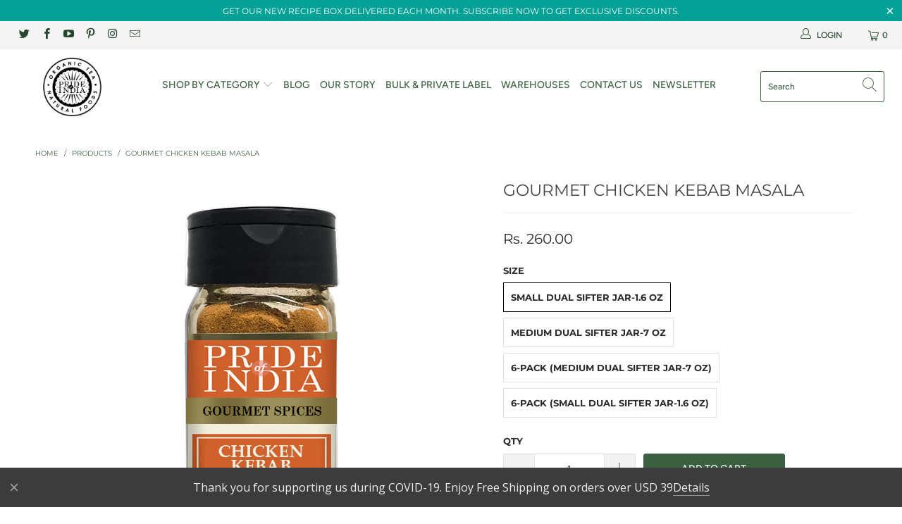

--- FILE ---
content_type: text/html; charset=utf-8
request_url: https://www.prideofindia.net.in/products/gourmet-chicken-kebab-masala
body_size: 80906
content:


 <!DOCTYPE html>
<html lang="en"> <head> <!-- MLveda code starts -->
 
  
  
<!-- MLveda code ends --> <meta name="google-site-verification" content="87BfZf4WQiv1EB5U209mCGHbJ20DOTbZgxyOqSGZvR4" /> <meta name="msvalidate.01" content="7208F6BDFAF9E535494B8402918AD522" /> <!-- SEO Manager 6.2.8 -->
<meta name='seomanager' content='6.2' />
<title>Chicken Kebab Masala|Grill Chicken Kebab Masala|Pride of India</title>
<meta name='description' content='Pride Of India- Gourmet Chicken Kebab Masala from our premium range of pure spices is an expertly blended mix of selected spices to make your chicken kebab.' /> 
<meta name="robots" content="index"> 
<meta name="robots" content="follow">
<meta name="google-site-verification" content="CX7p2-hjNIOO8df_DJiHJeG8ofIaZ_8louHh1-eXBoU" />

<script type="application/ld+json">
 {
 "@context": "https://schema.org",
 "@id": "https:\/\/www.prideofindia.net.in\/products\/gourmet-chicken-kebab-masala",
 "@type": "Product","sku": "B094DZL7GT","mpn": "B094DZL7GT","brand": {
 "@type": "Brand",
 "name": "Pride Of India"
 },
 "description": "\n\nFLAVORFUL CHICKEN KEBAB MASALA: Our Chicken Kebab Masala from our premium range of pure spices is an expertly blended mix of selected spices to make your chicken kebab or curry, even more flavorsome, adding an alluring taste, unique warmth, and invigorating aroma to your meals.\n\n\n\n8 SPICE BLEND: Kebabs are an excellent dish and their popularity emerges from their exotic flavor. The spices used are Cinnamon, Garam Masala, Coriander, Cardamom, Cumin, Ginger, Turmeric, Black Pepper in a balanced proportion to make a delicious blend of unique taste and aromathat will make your kebabs exceptional.\n\n\n\nNATURAL \u0026amp; FRESH: We use 100% natural and gourmet spices that have been cultivated without any artificial chemicals or pesticides to make our Chicken Kebab Masala. It is also GMO-free, vegan, gluten-free, and no artificial colors or preservatives have been added in the process of making the product.\n\n\n\nAVAILABLE IN 2 SIZES: The sprinkler and spoon mechanism makes the spice accessible the way you like. Now, enjoy the fresh smell of homemade spices with our range of blends and seasonings and enhance the taste of home-cooked meals. It is easy to use and store in your pantry and comes with a dual sifter mechanism adding convenience while using.\n\n\n\nAUTHENTICITY GUARANTEED: We assure top-quality products and take extra care to make sure that the purity and authenticity of products are intact throughout the whole process of bringing our products directly to you from farm to table, using advanced technology and a high standard of hygiene and grade.\n\nPride of India’s brings Chicken Kebab Masala from our premium range of pure spices is an expertly blended mix of selected spices to make your chicken kebab, curry or stew even more flavorsome, adding an alluring taste, an unique warmth and an invigorating aroma to your meals. This Chicken Kebab Masala can be used in Grilled kebab or Chicken Tikka gives ethically flavors of famous Indian chicken Tikka.\n Natural Chicken Kebab Masala by Pride of India – A Spice Blend for Chicken Kebabs – Flavorful Mix – Easy to Use 1.7 oz. Dual Sifter Bottle Enjoy the Authentic Taste of Chicken Kebab masala with Pride of IndiaKebabs are an important part of the global food scenario and a must-have in parties and gatherings. Though, mostly a Middle Eastern cuisine, it is now a widely popular appetizer all around the world. Mainly a meat dish that is now available in fish and seafood specialties, kebabs are lightly seasoned with a variety of rubs and skewered on heat till it’s done. The meat is mostly cooked in its natural juices over high heat. It goes by different names at different places like skewers and shaslik.This appetizer is really delicious and making your own is now a matter of few minutes with Pride of India’s Natural Chicken Kebab Masala. Achieving the authentic Middle Eastern taste is a hard one but with our spice blend, you have hit the kebab jackpot. Simply sprinkle it during marination and let the spices take care of the rest. Enjoy the smoky spicy flavor of original shashlik whenever you are using Pride of India kebab masala.Our masala blend is made with the right combination of choicest spices to attain the perfect balance. Gone are those when you need several spices to make that kebab platter. One simple sprinkle from an easy-to-carry sifter jar and you are sorted. Our single-origin spices are sourced from India in their freshest form. The original taste and aroma remain intact every time owing to industry standard processes and best hygiene measures. Think of any kebab meat, seafood, or even paneer and mushrooms, Pride of India's Chicken Kebab spice mix will take care of the rest! Product Features: Versatile and Flavorful: Use our Chicken Kebab Masala in both chicken and lamb skewers. This versatile meat kebab masala can also be used as a seasoning in a variety of char-grilled dishes. Use it in your kebabs for that extra zing! Natural and Fresh: All our ingredient blends are farm fresh that gives you the same delectable taste from your first use to the last. The highest quality ingredients of this spice make it an enjoyable addition to any meal or accompaniment. This mixture is free of gluten, GMO, and BPA. It is completely VEGAN and NON-BIOENGINEERED. Dual Sifter Bottle: Our kebab masala bottle comes with an adjustable dual sifter cap adding convenience to its users. The cap has both an easy sprinkler and a simple spoon mechanism making the spice accessible the way you like. Now, enjoy the fresh smell of homemade spices with our range of blends and seasonings and enjoy ordinary food like never before. Grown in India: The authentic mix of our Chicken Kebab Masala is made with single-origin spices that are sourced from sustainable farming practices and manufactured in India. We have partnered with small farms to bring you only the best when it comes to taste in every dish you cook. Natural Chicken Kebab Masala blend by Pride of India is made with the choicest ingredients for a premium powder that offers a fine taste and flavor to your curry every time. This kebab spice is ideal to cook a variety of vegan and vegetarian skewers alike apart from non-vegetarian options including paneer, tofu, mushrooms, potatoes, and much more. Our finest mix includes cinnamon, Garam Masala, coriander, cardamom, cumin, ginger, turmeric, and black pepper in a balanced proportion to give your dish, color, and a delectable aroma of kebab masala. Chicken KebabDelicious, succulent, and soft, chicken kebab is an instant hit in any dinner party or event.· Marinate the chicken cubes as usual and add Chicken Kebab Masala by Pride of India· Refrigerate for 4 hours or overnight· Follow up with skewering the chicken for 20 to 30 minutes.· Serve hot with jasmine basmati rice by Pride of India Paneer KebabVegetarians can also enjoy this authentic Middle Eastern cuisine. Just add paneer instead of chicken and your kebabs will be ready in minutes.· Marinate the paneer cubes as usual and add Kebab Masala by Pride of India· Refrigerate for 4 hours or overnight· Follow with skewering the paneer for 20 to 30 minutes· Serve hot with brown basmati rice by Pride of India or salad topped with triple omega seeds. Mushroom KebabMushroom is a delicacy that is used in a range of cuisines all across the world and it is also a favorite ingredient for vegans. So, now enjoy kebabs in the form of mushrooms which absolutely, melt-in-the-mouth and are healthy too.· Marinate the mushroom cubes as usual and add Kebab Masala by Pride of India· Refrigerate for 4 hours or overnight· Follow with skewering the mushrooms for 20 to 30 minutes· Serve hot with quinoa and basmati mix by Pride of India (function() { if(!window.hypervisualIsEditorContext) { var sliderOptions = { loop: true, autoplay: { delay: 4000 }, effect: 'slide', fadeEffect: { crossFade: true }, containerModifierClass: 'hypervisual__slider-container-', wrapperClass: 'hypervisual__slider-wrapper', slideClass: 'hypervisual__slider-slide', slideActiveClass: 'hypervisual__slider-slide-active', slideDuplicatedActiveClass: 'hypervisual__slider-slide-duplicate-active', slideVisibleClass: 'hypervisual__slider-slide-visible', slideDuplicateClass: 'hypervisual__slider-slide-duplicate', slideNextClass: 'hypervisual__slider-slide-next', slideDuplicatedNextClass: 'hypervisual__slider-slide-duplicate-next', slidePrevClass: 'hypervisual__slider-slide-prev', slideDuplicatedPrevClass: 'hypervisual__slider-slide-duplicate-prev', buttonDisabledClass: 'hypervisual__slider-button-disabled', lazyLoadingClass: 'hypervisual__slider-lazy', lazyStatusLoadingClass: 'hypervisual__slider-lazy-loading', lazyStatusLoadedClass: 'hypervisual__slider-lazy-loaded', lazyPreloaderClass: 'hypervisual__slider-lazy-preloader', preloaderClass: 'preloader', zoomContainerClass: 'hypervisual__slider-zoom-container', notificationClass: 'hypervisual__slider-notification' }; sliderOptions.pagination = { clickable: true, el: '.hypervisual__slider-pagination', bulletClass: 'hypervisual__slider-pagination-bullet', bulletActiveClass: 'hypervisual__slider-pagination-bullet-active', modifierClass: 'hypervisual__slider-pagination-', currentClass: 'hypervisual__slider-pagination-current', totalClass: 'hypervisual__slider-pagination-total', hiddenClass: 'hypervisual__slider-pagination-hidden', progressbarFillClass: 'hypervisual__slider-pagination-progressbar-fill', clickableClass: 'hypervisual__slider-pagination-clickable' }; sliderOptions.navigation = { nextEl: '.hypervisual__slider-button-next', prevEl: '.hypervisual__slider-button-prev', }; var slider = new Swiper ('#hypervisual__slider_611812710', sliderOptions); window.addEventListener(\"load\", function(event) { slider.el.className = slider.el.className.replace('hypervisual__slider-container-pending', ''); slider.update(); slider.pagination.render(); slider.pagination.update(); }); } })(); ",
 "url": "https:\/\/www.prideofindia.net.in\/products\/gourmet-chicken-kebab-masala",
 "name": "Gourmet Chicken Kebab Masala","image": "https://www.prideofindia.net.in/cdn/shop/products/Chickenkebabmasalamock.jpg?v=1643116622","offers": [{
 "@type": "Offer","availability": "https://schema.org/InStock",
 "priceCurrency": "USD",
 "price": "260.00",
 "priceValidUntil": "2027-01-18",
 "itemCondition": "https://schema.org/NewCondition",
 "url": "https:\/\/www.prideofindia.net.in\/products\/gourmet-chicken-kebab-masala\/products\/gourmet-chicken-kebab-masala?variant=40291620421830",
 "image": "https://www.prideofindia.net.in/cdn/shop/products/Chickenkebabmasalamock.jpg?v=1643116622",
 "mpn": "B094DZL7GT","sku": "B094DZL7GT",
"gtin13": "8906046145373","seller": {
 "@type": "Organization",
 "name": "Pride Of India"
 }
 },{
 "@type": "Offer","availability": "https://schema.org/InStock",
 "priceCurrency": "USD",
 "price": "400.00",
 "priceValidUntil": "2027-01-18",
 "itemCondition": "https://schema.org/NewCondition",
 "url": "https:\/\/www.prideofindia.net.in\/products\/gourmet-chicken-kebab-masala\/products\/gourmet-chicken-kebab-masala?variant=40291620389062",
 "image": "https://www.prideofindia.net.in/cdn/shop/products/Chickenkebabmockimage1.jpg?v=1644954138",
 "mpn": "B08NY1MC52","sku": "B08NY1MC52",
"gtin13": "8906046145618","seller": {
 "@type": "Organization",
 "name": "Pride Of India"
 }
 },{
 "@type": "Offer","availability": "https://schema.org/InStock",
 "priceCurrency": "USD",
 "price": "1600.00",
 "priceValidUntil": "2027-01-18",
 "itemCondition": "https://schema.org/NewCondition",
 "url": "https:\/\/www.prideofindia.net.in\/products\/gourmet-chicken-kebab-masala\/products\/gourmet-chicken-kebab-masala?variant=49346367422754",
 "image": "https://www.prideofindia.net.in/cdn/shop/products/Chickenkebabmockimage1.jpg?v=1644954138",
 "mpn": "B0DNG6DMXK","sku": "B0DNG6DMXK",
"gtin13": "8906046147988","seller": {
 "@type": "Organization",
 "name": "Pride Of India"
 }
 },{
 "@type": "Offer","availability": "https://schema.org/InStock",
 "priceCurrency": "USD",
 "price": "960.00",
 "priceValidUntil": "2027-01-18",
 "itemCondition": "https://schema.org/NewCondition",
 "url": "https:\/\/www.prideofindia.net.in\/products\/gourmet-chicken-kebab-masala\/products\/gourmet-chicken-kebab-masala?variant=49347131572514",
 "image": "https://www.prideofindia.net.in/cdn/shop/products/Chickenkebabmasalamock.jpg?v=1643116622",
 "mpn": "B0DNG5M6JP","sku": "B0DNG5M6JP",
"gtin13": "8906046148602","seller": {
 "@type": "Organization",
 "name": "Pride Of India"
 }
 }]}</script>
<!-- end: SEO Manager 6.2.8 --> <meta charset="utf-8"> <meta http-equiv="cleartype" content="on"> <meta name="robots" content="index,follow"> <!-- Mobile Specific Metas --> <meta name="HandheldFriendly" content="True"> <meta name="MobileOptimized" content="320"> <meta name="viewport" content="width=device-width,initial-scale=1"> <meta name="theme-color" content="#ffffff"> <link rel="preconnect dns-prefetch" href="https://fonts.shopifycdn.com" /> <link rel="preconnect dns-prefetch" href="https://cdn.shopify.com" /> <link rel="preconnect dns-prefetch" href="https://v.shopify.com" /> <link rel="preconnect dns-prefetch" href="https://cdn.shopifycloud.com" /> <link rel="stylesheet" href="https://cdnjs.cloudflare.com/ajax/libs/fancybox/3.5.6/jquery.fancybox.css"> <!-- Stylesheets for Turbo 4.1.5 --> <link href="//www.prideofindia.net.in/cdn/shop/t/14/assets/styles.scss.css?v=152645892671937702561764603884" rel="stylesheet" type="text/css" media="all" /> <script>
      window.lazySizesConfig = window.lazySizesConfig || {};

      lazySizesConfig.expand = 300;
      lazySizesConfig.loadHidden = false;

      /*! lazysizes - v4.1.4 */
      !function(a,b){var c=b(a,a.document);a.lazySizes=c,"object"==typeof module&&module.exports&&(module.exports=c)}(window,function(a,b){"use strict";if(b.getElementsByClassName){var c,d,e=b.documentElement,f=a.Date,g=a.HTMLPictureElement,h="addEventListener",i="getAttribute",j=a[h],k=a.setTimeout,l=a.requestAnimationFrame||k,m=a.requestIdleCallback,n=/^picture$/i,o=["load","error","lazyincluded","_lazyloaded"],p={},q=Array.prototype.forEach,r=function(a,b){return p[b]||(p[b]=new RegExp("(\\s|^)"+b+"(\\s|$)")),p[b].test(a[i]("class")||"")&&p[b]},s=function(a,b){r(a,b)||a.setAttribute("class",(a[i]("class")||"").trim()+" "+b)},t=function(a,b){var c;(c=r(a,b))&&a.setAttribute("class",(a[i]("class")||"").replace(c," "))},u=function(a,b,c){var d=c?h:"removeEventListener";c&&u(a,b),o.forEach(function(c){a[d](c,b)})},v=function(a,d,e,f,g){var h=b.createEvent("Event");return e||(e={}),e.instance=c,h.initEvent(d,!f,!g),h.detail=e,a.dispatchEvent(h),h},w=function(b,c){var e;!g&&(e=a.picturefill||d.pf)?(c&&c.src&&!b[i]("srcset")&&b.setAttribute("srcset",c.src),e({reevaluate:!0,elements:[b]})):c&&c.src&&(b.src=c.src)},x=function(a,b){return(getComputedStyle(a,null)||{})[b]},y=function(a,b,c){for(c=c||a.offsetWidth;c<d.minSize&&b&&!a._lazysizesWidth;)c=b.offsetWidth,b=b.parentNode;return c},z=function(){var a,c,d=[],e=[],f=d,g=function(){var b=f;for(f=d.length?e:d,a=!0,c=!1;b.length;)b.shift()();a=!1},h=function(d,e){a&&!e?d.apply(this,arguments):(f.push(d),c||(c=!0,(b.hidden?k:l)(g)))};return h._lsFlush=g,h}(),A=function(a,b){return b?function(){z(a)}:function(){var b=this,c=arguments;z(function(){a.apply(b,c)})}},B=function(a){var b,c=0,e=d.throttleDelay,g=d.ricTimeout,h=function(){b=!1,c=f.now(),a()},i=m&&g>49?function(){m(h,{timeout:g}),g!==d.ricTimeout&&(g=d.ricTimeout)}:A(function(){k(h)},!0);return function(a){var d;(a=a===!0)&&(g=33),b||(b=!0,d=e-(f.now()-c),0>d&&(d=0),a||9>d?i():k(i,d))}},C=function(a){var b,c,d=99,e=function(){b=null,a()},g=function(){var a=f.now()-c;d>a?k(g,d-a):(m||e)(e)};return function(){c=f.now(),b||(b=k(g,d))}};!function(){var b,c={lazyClass:"lazyload",loadedClass:"lazyloaded",loadingClass:"lazyloading",preloadClass:"lazypreload",errorClass:"lazyerror",autosizesClass:"lazyautosizes",srcAttr:"data-src",srcsetAttr:"data-srcset",sizesAttr:"data-sizes",minSize:40,customMedia:{},init:!0,expFactor:1.5,hFac:.8,loadMode:2,loadHidden:!0,ricTimeout:0,throttleDelay:125};d=a.lazySizesConfig||a.lazysizesConfig||{};for(b in c)b in d||(d[b]=c[b]);a.lazySizesConfig=d,k(function(){d.init&&F()})}();var D=function(){var g,l,m,o,p,y,D,F,G,H,I,J,K,L,M=/^img$/i,N=/^iframe$/i,O="onscroll"in a&&!/(gle|ing)bot/.test(navigator.userAgent),P=0,Q=0,R=0,S=-1,T=function(a){R--,a&&a.target&&u(a.target,T),(!a||0>R||!a.target)&&(R=0)},U=function(a,c){var d,f=a,g="hidden"==x(b.body,"visibility")||"hidden"!=x(a.parentNode,"visibility")&&"hidden"!=x(a,"visibility");for(F-=c,I+=c,G-=c,H+=c;g&&(f=f.offsetParent)&&f!=b.body&&f!=e;)g=(x(f,"opacity")||1)>0,g&&"visible"!=x(f,"overflow")&&(d=f.getBoundingClientRect(),g=H>d.left&&G<d.right&&I>d.top-1&&F<d.bottom+1);return g},V=function(){var a,f,h,j,k,m,n,p,q,r=c.elements;if((o=d.loadMode)&&8>R&&(a=r.length)){f=0,S++,null==K&&("expand"in d||(d.expand=e.clientHeight>500&&e.clientWidth>500?500:370),J=d.expand,K=J*d.expFactor),K>Q&&1>R&&S>2&&o>2&&!b.hidden?(Q=K,S=0):Q=o>1&&S>1&&6>R?J:P;for(;a>f;f++)if(r[f]&&!r[f]._lazyRace)if(O)if((p=r[f][i]("data-expand"))&&(m=1*p)||(m=Q),q!==m&&(y=innerWidth+m*L,D=innerHeight+m,n=-1*m,q=m),h=r[f].getBoundingClientRect(),(I=h.bottom)>=n&&(F=h.top)<=D&&(H=h.right)>=n*L&&(G=h.left)<=y&&(I||H||G||F)&&(d.loadHidden||"hidden"!=x(r[f],"visibility"))&&(l&&3>R&&!p&&(3>o||4>S)||U(r[f],m))){if(ba(r[f]),k=!0,R>9)break}else!k&&l&&!j&&4>R&&4>S&&o>2&&(g[0]||d.preloadAfterLoad)&&(g[0]||!p&&(I||H||G||F||"auto"!=r[f][i](d.sizesAttr)))&&(j=g[0]||r[f]);else ba(r[f]);j&&!k&&ba(j)}},W=B(V),X=function(a){s(a.target,d.loadedClass),t(a.target,d.loadingClass),u(a.target,Z),v(a.target,"lazyloaded")},Y=A(X),Z=function(a){Y({target:a.target})},$=function(a,b){try{a.contentWindow.location.replace(b)}catch(c){a.src=b}},_=function(a){var b,c=a[i](d.srcsetAttr);(b=d.customMedia[a[i]("data-media")||a[i]("media")])&&a.setAttribute("media",b),c&&a.setAttribute("srcset",c)},aa=A(function(a,b,c,e,f){var g,h,j,l,o,p;(o=v(a,"lazybeforeunveil",b)).defaultPrevented||(e&&(c?s(a,d.autosizesClass):a.setAttribute("sizes",e)),h=a[i](d.srcsetAttr),g=a[i](d.srcAttr),f&&(j=a.parentNode,l=j&&n.test(j.nodeName||"")),p=b.firesLoad||"src"in a&&(h||g||l),o={target:a},p&&(u(a,T,!0),clearTimeout(m),m=k(T,2500),s(a,d.loadingClass),u(a,Z,!0)),l&&q.call(j.getElementsByTagName("source"),_),h?a.setAttribute("srcset",h):g&&!l&&(N.test(a.nodeName)?$(a,g):a.src=g),f&&(h||l)&&w(a,{src:g})),a._lazyRace&&delete a._lazyRace,t(a,d.lazyClass),z(function(){(!p||a.complete&&a.naturalWidth>1)&&(p?T(o):R--,X(o))},!0)}),ba=function(a){var b,c=M.test(a.nodeName),e=c&&(a[i](d.sizesAttr)||a[i]("sizes")),f="auto"==e;(!f&&l||!c||!a[i]("src")&&!a.srcset||a.complete||r(a,d.errorClass)||!r(a,d.lazyClass))&&(b=v(a,"lazyunveilread").detail,f&&E.updateElem(a,!0,a.offsetWidth),a._lazyRace=!0,R++,aa(a,b,f,e,c))},ca=function(){if(!l){if(f.now()-p<999)return void k(ca,999);var a=C(function(){d.loadMode=3,W()});l=!0,d.loadMode=3,W(),j("scroll",function(){3==d.loadMode&&(d.loadMode=2),a()},!0)}};return{_:function(){p=f.now(),c.elements=b.getElementsByClassName(d.lazyClass),g=b.getElementsByClassName(d.lazyClass+" "+d.preloadClass),L=d.hFac,j("scroll",W,!0),j("resize",W,!0),a.MutationObserver?new MutationObserver(W).observe(e,{childList:!0,subtree:!0,attributes:!0}):(e[h]("DOMNodeInserted",W,!0),e[h]("DOMAttrModified",W,!0),setInterval(W,999)),j("hashchange",W,!0),["focus","mouseover","click","load","transitionend","animationend","webkitAnimationEnd"].forEach(function(a){b[h](a,W,!0)}),/d$|^c/.test(b.readyState)?ca():(j("load",ca),b[h]("DOMContentLoaded",W),k(ca,2e4)),c.elements.length?(V(),z._lsFlush()):W()},checkElems:W,unveil:ba}}(),E=function(){var a,c=A(function(a,b,c,d){var e,f,g;if(a._lazysizesWidth=d,d+="px",a.setAttribute("sizes",d),n.test(b.nodeName||""))for(e=b.getElementsByTagName("source"),f=0,g=e.length;g>f;f++)e[f].setAttribute("sizes",d);c.detail.dataAttr||w(a,c.detail)}),e=function(a,b,d){var e,f=a.parentNode;f&&(d=y(a,f,d),e=v(a,"lazybeforesizes",{width:d,dataAttr:!!b}),e.defaultPrevented||(d=e.detail.width,d&&d!==a._lazysizesWidth&&c(a,f,e,d)))},f=function(){var b,c=a.length;if(c)for(b=0;c>b;b++)e(a[b])},g=C(f);return{_:function(){a=b.getElementsByClassName(d.autosizesClass),j("resize",g)},checkElems:g,updateElem:e}}(),F=function(){F.i||(F.i=!0,E._(),D._())};return c={cfg:d,autoSizer:E,loader:D,init:F,uP:w,aC:s,rC:t,hC:r,fire:v,gW:y,rAF:z}}});

      /*! lazysizes - v4.1.4 */
      !function(a,b){var c=function(){b(a.lazySizes),a.removeEventListener("lazyunveilread",c,!0)};b=b.bind(null,a,a.document),"object"==typeof module&&module.exports?b(require("lazysizes")):a.lazySizes?c():a.addEventListener("lazyunveilread",c,!0)}(window,function(a,b,c){"use strict";function d(){this.ratioElems=b.getElementsByClassName("lazyaspectratio"),this._setupEvents(),this.processImages()}if(a.addEventListener){var e,f,g,h=Array.prototype.forEach,i=/^picture$/i,j="data-aspectratio",k="img["+j+"]",l=function(b){return a.matchMedia?(l=function(a){return!a||(matchMedia(a)||{}).matches})(b):a.Modernizr&&Modernizr.mq?!b||Modernizr.mq(b):!b},m=c.aC,n=c.rC,o=c.cfg;d.prototype={_setupEvents:function(){var a=this,c=function(b){b.naturalWidth<36?a.addAspectRatio(b,!0):a.removeAspectRatio(b,!0)},d=function(){a.processImages()};b.addEventListener("load",function(a){a.target.getAttribute&&a.target.getAttribute(j)&&c(a.target)},!0),addEventListener("resize",function(){var b,d=function(){h.call(a.ratioElems,c)};return function(){clearTimeout(b),b=setTimeout(d,99)}}()),b.addEventListener("DOMContentLoaded",d),addEventListener("load",d)},processImages:function(a){var c,d;a||(a=b),c="length"in a&&!a.nodeName?a:a.querySelectorAll(k);for(d=0;d<c.length;d++)c[d].naturalWidth>36?this.removeAspectRatio(c[d]):this.addAspectRatio(c[d])},getSelectedRatio:function(a){var b,c,d,e,f,g=a.parentNode;if(g&&i.test(g.nodeName||""))for(d=g.getElementsByTagName("source"),b=0,c=d.length;c>b;b++)if(e=d[b].getAttribute("data-media")||d[b].getAttribute("media"),o.customMedia[e]&&(e=o.customMedia[e]),l(e)){f=d[b].getAttribute(j);break}return f||a.getAttribute(j)||""},parseRatio:function(){var a=/^\s*([+\d\.]+)(\s*[\/x]\s*([+\d\.]+))?\s*$/,b={};return function(c){var d;return!b[c]&&(d=c.match(a))&&(d[3]?b[c]=d[1]/d[3]:b[c]=1*d[1]),b[c]}}(),addAspectRatio:function(b,c){var d,e=b.offsetWidth,f=b.offsetHeight;return c||m(b,"lazyaspectratio"),36>e&&0>=f?void((e||f&&a.console)&&console.log("Define width or height of image, so we can calculate the other dimension")):(d=this.getSelectedRatio(b),d=this.parseRatio(d),void(d&&(e?b.style.height=e/d+"px":b.style.width=f*d+"px")))},removeAspectRatio:function(a){n(a,"lazyaspectratio"),a.style.height="",a.style.width="",a.removeAttribute(j)}},f=function(){g=a.jQuery||a.Zepto||a.shoestring||a.$,g&&g.fn&&!g.fn.imageRatio&&g.fn.filter&&g.fn.add&&g.fn.find?g.fn.imageRatio=function(){return e.processImages(this.find(k).add(this.filter(k))),this}:g=!1},f(),setTimeout(f),e=new d,a.imageRatio=e,"object"==typeof module&&module.exports?module.exports=e:"function"==typeof define&&define.amd&&define(e)}});

        /*! lazysizes - v4.1.5 */
        !function(a,b){var c=function(){b(a.lazySizes),a.removeEventListener("lazyunveilread",c,!0)};b=b.bind(null,a,a.document),"object"==typeof module&&module.exports?b(require("lazysizes")):a.lazySizes?c():a.addEventListener("lazyunveilread",c,!0)}(window,function(a,b,c){"use strict";if(a.addEventListener){var d=/\s+/g,e=/\s*\|\s+|\s+\|\s*/g,f=/^(.+?)(?:\s+\[\s*(.+?)\s*\])(?:\s+\[\s*(.+?)\s*\])?$/,g=/^\s*\(*\s*type\s*:\s*(.+?)\s*\)*\s*$/,h=/\(|\)|'/,i={contain:1,cover:1},j=function(a){var b=c.gW(a,a.parentNode);return(!a._lazysizesWidth||b>a._lazysizesWidth)&&(a._lazysizesWidth=b),a._lazysizesWidth},k=function(a){var b;return b=(getComputedStyle(a)||{getPropertyValue:function(){}}).getPropertyValue("background-size"),!i[b]&&i[a.style.backgroundSize]&&(b=a.style.backgroundSize),b},l=function(a,b){if(b){var c=b.match(g);c&&c[1]?a.setAttribute("type",c[1]):a.setAttribute("media",lazySizesConfig.customMedia[b]||b)}},m=function(a,c,g){var h=b.createElement("picture"),i=c.getAttribute(lazySizesConfig.sizesAttr),j=c.getAttribute("data-ratio"),k=c.getAttribute("data-optimumx");c._lazybgset&&c._lazybgset.parentNode==c&&c.removeChild(c._lazybgset),Object.defineProperty(g,"_lazybgset",{value:c,writable:!0}),Object.defineProperty(c,"_lazybgset",{value:h,writable:!0}),a=a.replace(d," ").split(e),h.style.display="none",g.className=lazySizesConfig.lazyClass,1!=a.length||i||(i="auto"),a.forEach(function(a){var c,d=b.createElement("source");i&&"auto"!=i&&d.setAttribute("sizes",i),(c=a.match(f))?(d.setAttribute(lazySizesConfig.srcsetAttr,c[1]),l(d,c[2]),l(d,c[3])):d.setAttribute(lazySizesConfig.srcsetAttr,a),h.appendChild(d)}),i&&(g.setAttribute(lazySizesConfig.sizesAttr,i),c.removeAttribute(lazySizesConfig.sizesAttr),c.removeAttribute("sizes")),k&&g.setAttribute("data-optimumx",k),j&&g.setAttribute("data-ratio",j),h.appendChild(g),c.appendChild(h)},n=function(a){if(a.target._lazybgset){var b=a.target,d=b._lazybgset,e=b.currentSrc||b.src;if(e){var f=c.fire(d,"bgsetproxy",{src:e,useSrc:h.test(e)?JSON.stringify(e):e});f.defaultPrevented||(d.style.backgroundImage="url("+f.detail.useSrc+")")}b._lazybgsetLoading&&(c.fire(d,"_lazyloaded",{},!1,!0),delete b._lazybgsetLoading)}};addEventListener("lazybeforeunveil",function(a){var d,e,f;!a.defaultPrevented&&(d=a.target.getAttribute("data-bgset"))&&(f=a.target,e=b.createElement("img"),e.alt="",e._lazybgsetLoading=!0,a.detail.firesLoad=!0,m(d,f,e),setTimeout(function(){c.loader.unveil(e),c.rAF(function(){c.fire(e,"_lazyloaded",{},!0,!0),e.complete&&n({target:e})})}))}),b.addEventListener("load",n,!0),a.addEventListener("lazybeforesizes",function(a){if(a.detail.instance==c&&a.target._lazybgset&&a.detail.dataAttr){var b=a.target._lazybgset,d=k(b);i[d]&&(a.target._lazysizesParentFit=d,c.rAF(function(){a.target.setAttribute("data-parent-fit",d),a.target._lazysizesParentFit&&delete a.target._lazysizesParentFit}))}},!0),b.documentElement.addEventListener("lazybeforesizes",function(a){!a.defaultPrevented&&a.target._lazybgset&&a.detail.instance==c&&(a.detail.width=j(a.target._lazybgset))})}});</script> <link rel="shortcut icon" type="image/x-icon" href="//www.prideofindia.net.in/cdn/shop/files/circular_logo4_410x_7ec42d92-4686-4eb0-bed0-9a429aac3fec_180x180.png?v=1613516462"> <link rel="apple-touch-icon" href="//www.prideofindia.net.in/cdn/shop/files/circular_logo4_410x_7ec42d92-4686-4eb0-bed0-9a429aac3fec_180x180.png?v=1613516462"/> <link rel="apple-touch-icon" sizes="57x57" href="//www.prideofindia.net.in/cdn/shop/files/circular_logo4_410x_7ec42d92-4686-4eb0-bed0-9a429aac3fec_57x57.png?v=1613516462"/> <link rel="apple-touch-icon" sizes="60x60" href="//www.prideofindia.net.in/cdn/shop/files/circular_logo4_410x_7ec42d92-4686-4eb0-bed0-9a429aac3fec_60x60.png?v=1613516462"/> <link rel="apple-touch-icon" sizes="72x72" href="//www.prideofindia.net.in/cdn/shop/files/circular_logo4_410x_7ec42d92-4686-4eb0-bed0-9a429aac3fec_72x72.png?v=1613516462"/> <link rel="apple-touch-icon" sizes="76x76" href="//www.prideofindia.net.in/cdn/shop/files/circular_logo4_410x_7ec42d92-4686-4eb0-bed0-9a429aac3fec_76x76.png?v=1613516462"/> <link rel="apple-touch-icon" sizes="114x114" href="//www.prideofindia.net.in/cdn/shop/files/circular_logo4_410x_7ec42d92-4686-4eb0-bed0-9a429aac3fec_114x114.png?v=1613516462"/> <link rel="apple-touch-icon" sizes="180x180" href="//www.prideofindia.net.in/cdn/shop/files/circular_logo4_410x_7ec42d92-4686-4eb0-bed0-9a429aac3fec_180x180.png?v=1613516462"/> <link rel="apple-touch-icon" sizes="228x228" href="//www.prideofindia.net.in/cdn/shop/files/circular_logo4_410x_7ec42d92-4686-4eb0-bed0-9a429aac3fec_228x228.png?v=1613516462"/> <link rel="canonical" href="https://www.prideofindia.net.in/products/gourmet-chicken-kebab-masala" /> <script>window.performance && window.performance.mark && window.performance.mark('shopify.content_for_header.start');</script><meta name="google-site-verification" content="8VXyBRWijXWdhqc8J9fWDq3urxJq2RYhr0lcbCXxOiQ">
<meta name="google-site-verification" content="r_dXnpcg0qBcfpPGaZXjX9SUXAri4FiIF1nQO1pW6RQ">
<meta name="google-site-verification" content="hE59qF142WhUK-5QhknU_1I_1GcGJZxeocMXMEjHlHQ">
<meta id="shopify-digital-wallet" name="shopify-digital-wallet" content="/8464264/digital_wallets/dialog">
<meta name="shopify-checkout-api-token" content="8aaed6f2d570c3cf8cb2aa79afd86efe">
<meta id="in-context-paypal-metadata" data-shop-id="8464264" data-venmo-supported="false" data-environment="production" data-locale="en_US" data-paypal-v4="true" data-currency="INR">
<link rel="alternate" hreflang="x-default" href="https://www.prideofindia.co/products/gourmet-chicken-kebab-masala">
<link rel="alternate" hreflang="en" href="https://www.prideofindia.co/products/gourmet-chicken-kebab-masala">
<link rel="alternate" hreflang="en-CA" href="https://www.prideofindia.ca/products/gourmet-chicken-kebab-masala">
<link rel="alternate" hreflang="en-IN" href="https://www.prideofindia.net.in/products/gourmet-chicken-kebab-masala">
<link rel="alternate" hreflang="en-GB" href="https://www.prideofindia.co.uk/products/gourmet-chicken-kebab-masala">
<link rel="alternate" hreflang="en-AC" href="https://www.prideindiabrands.com/products/gourmet-chicken-kebab-masala">
<link rel="alternate" hreflang="en-AF" href="https://www.prideindiabrands.com/products/gourmet-chicken-kebab-masala">
<link rel="alternate" hreflang="en-AG" href="https://www.prideindiabrands.com/products/gourmet-chicken-kebab-masala">
<link rel="alternate" hreflang="en-AI" href="https://www.prideindiabrands.com/products/gourmet-chicken-kebab-masala">
<link rel="alternate" hreflang="en-AL" href="https://www.prideindiabrands.com/products/gourmet-chicken-kebab-masala">
<link rel="alternate" hreflang="en-AM" href="https://www.prideindiabrands.com/products/gourmet-chicken-kebab-masala">
<link rel="alternate" hreflang="en-AO" href="https://www.prideindiabrands.com/products/gourmet-chicken-kebab-masala">
<link rel="alternate" hreflang="en-AR" href="https://www.prideindiabrands.com/products/gourmet-chicken-kebab-masala">
<link rel="alternate" hreflang="en-AW" href="https://www.prideindiabrands.com/products/gourmet-chicken-kebab-masala">
<link rel="alternate" hreflang="en-AZ" href="https://www.prideindiabrands.com/products/gourmet-chicken-kebab-masala">
<link rel="alternate" hreflang="en-BA" href="https://www.prideindiabrands.com/products/gourmet-chicken-kebab-masala">
<link rel="alternate" hreflang="en-BB" href="https://www.prideindiabrands.com/products/gourmet-chicken-kebab-masala">
<link rel="alternate" hreflang="en-BD" href="https://www.prideindiabrands.com/products/gourmet-chicken-kebab-masala">
<link rel="alternate" hreflang="en-BF" href="https://www.prideindiabrands.com/products/gourmet-chicken-kebab-masala">
<link rel="alternate" hreflang="en-BG" href="https://www.prideindiabrands.com/products/gourmet-chicken-kebab-masala">
<link rel="alternate" hreflang="en-BH" href="https://www.prideindiabrands.com/products/gourmet-chicken-kebab-masala">
<link rel="alternate" hreflang="en-BI" href="https://www.prideindiabrands.com/products/gourmet-chicken-kebab-masala">
<link rel="alternate" hreflang="en-BJ" href="https://www.prideindiabrands.com/products/gourmet-chicken-kebab-masala">
<link rel="alternate" hreflang="en-BM" href="https://www.prideindiabrands.com/products/gourmet-chicken-kebab-masala">
<link rel="alternate" hreflang="en-BN" href="https://www.prideindiabrands.com/products/gourmet-chicken-kebab-masala">
<link rel="alternate" hreflang="en-BO" href="https://www.prideindiabrands.com/products/gourmet-chicken-kebab-masala">
<link rel="alternate" hreflang="en-BQ" href="https://www.prideindiabrands.com/products/gourmet-chicken-kebab-masala">
<link rel="alternate" hreflang="en-BR" href="https://www.prideindiabrands.com/products/gourmet-chicken-kebab-masala">
<link rel="alternate" hreflang="en-BS" href="https://www.prideindiabrands.com/products/gourmet-chicken-kebab-masala">
<link rel="alternate" hreflang="en-BT" href="https://www.prideindiabrands.com/products/gourmet-chicken-kebab-masala">
<link rel="alternate" hreflang="en-BW" href="https://www.prideindiabrands.com/products/gourmet-chicken-kebab-masala">
<link rel="alternate" hreflang="en-BY" href="https://www.prideindiabrands.com/products/gourmet-chicken-kebab-masala">
<link rel="alternate" hreflang="en-BZ" href="https://www.prideindiabrands.com/products/gourmet-chicken-kebab-masala">
<link rel="alternate" hreflang="en-CC" href="https://www.prideindiabrands.com/products/gourmet-chicken-kebab-masala">
<link rel="alternate" hreflang="en-CD" href="https://www.prideindiabrands.com/products/gourmet-chicken-kebab-masala">
<link rel="alternate" hreflang="en-CF" href="https://www.prideindiabrands.com/products/gourmet-chicken-kebab-masala">
<link rel="alternate" hreflang="en-CG" href="https://www.prideindiabrands.com/products/gourmet-chicken-kebab-masala">
<link rel="alternate" hreflang="en-CH" href="https://www.prideindiabrands.com/products/gourmet-chicken-kebab-masala">
<link rel="alternate" hreflang="en-CI" href="https://www.prideindiabrands.com/products/gourmet-chicken-kebab-masala">
<link rel="alternate" hreflang="en-CK" href="https://www.prideindiabrands.com/products/gourmet-chicken-kebab-masala">
<link rel="alternate" hreflang="en-CL" href="https://www.prideindiabrands.com/products/gourmet-chicken-kebab-masala">
<link rel="alternate" hreflang="en-CM" href="https://www.prideindiabrands.com/products/gourmet-chicken-kebab-masala">
<link rel="alternate" hreflang="en-CN" href="https://www.prideindiabrands.com/products/gourmet-chicken-kebab-masala">
<link rel="alternate" hreflang="en-CO" href="https://www.prideindiabrands.com/products/gourmet-chicken-kebab-masala">
<link rel="alternate" hreflang="en-CR" href="https://www.prideindiabrands.com/products/gourmet-chicken-kebab-masala">
<link rel="alternate" hreflang="en-CV" href="https://www.prideindiabrands.com/products/gourmet-chicken-kebab-masala">
<link rel="alternate" hreflang="en-CW" href="https://www.prideindiabrands.com/products/gourmet-chicken-kebab-masala">
<link rel="alternate" hreflang="en-CX" href="https://www.prideindiabrands.com/products/gourmet-chicken-kebab-masala">
<link rel="alternate" hreflang="en-CZ" href="https://www.prideindiabrands.com/products/gourmet-chicken-kebab-masala">
<link rel="alternate" hreflang="en-DJ" href="https://www.prideindiabrands.com/products/gourmet-chicken-kebab-masala">
<link rel="alternate" hreflang="en-DK" href="https://www.prideindiabrands.com/products/gourmet-chicken-kebab-masala">
<link rel="alternate" hreflang="en-DM" href="https://www.prideindiabrands.com/products/gourmet-chicken-kebab-masala">
<link rel="alternate" hreflang="en-DO" href="https://www.prideindiabrands.com/products/gourmet-chicken-kebab-masala">
<link rel="alternate" hreflang="en-DZ" href="https://www.prideindiabrands.com/products/gourmet-chicken-kebab-masala">
<link rel="alternate" hreflang="en-EC" href="https://www.prideindiabrands.com/products/gourmet-chicken-kebab-masala">
<link rel="alternate" hreflang="en-EG" href="https://www.prideindiabrands.com/products/gourmet-chicken-kebab-masala">
<link rel="alternate" hreflang="en-EH" href="https://www.prideindiabrands.com/products/gourmet-chicken-kebab-masala">
<link rel="alternate" hreflang="en-ER" href="https://www.prideindiabrands.com/products/gourmet-chicken-kebab-masala">
<link rel="alternate" hreflang="en-ET" href="https://www.prideindiabrands.com/products/gourmet-chicken-kebab-masala">
<link rel="alternate" hreflang="en-FJ" href="https://www.prideindiabrands.com/products/gourmet-chicken-kebab-masala">
<link rel="alternate" hreflang="en-FK" href="https://www.prideindiabrands.com/products/gourmet-chicken-kebab-masala">
<link rel="alternate" hreflang="en-FO" href="https://www.prideindiabrands.com/products/gourmet-chicken-kebab-masala">
<link rel="alternate" hreflang="en-GA" href="https://www.prideindiabrands.com/products/gourmet-chicken-kebab-masala">
<link rel="alternate" hreflang="en-GD" href="https://www.prideindiabrands.com/products/gourmet-chicken-kebab-masala">
<link rel="alternate" hreflang="en-GE" href="https://www.prideindiabrands.com/products/gourmet-chicken-kebab-masala">
<link rel="alternate" hreflang="en-GG" href="https://www.prideindiabrands.com/products/gourmet-chicken-kebab-masala">
<link rel="alternate" hreflang="en-GH" href="https://www.prideindiabrands.com/products/gourmet-chicken-kebab-masala">
<link rel="alternate" hreflang="en-GI" href="https://www.prideindiabrands.com/products/gourmet-chicken-kebab-masala">
<link rel="alternate" hreflang="en-GL" href="https://www.prideindiabrands.com/products/gourmet-chicken-kebab-masala">
<link rel="alternate" hreflang="en-GM" href="https://www.prideindiabrands.com/products/gourmet-chicken-kebab-masala">
<link rel="alternate" hreflang="en-GN" href="https://www.prideindiabrands.com/products/gourmet-chicken-kebab-masala">
<link rel="alternate" hreflang="en-GQ" href="https://www.prideindiabrands.com/products/gourmet-chicken-kebab-masala">
<link rel="alternate" hreflang="en-GS" href="https://www.prideindiabrands.com/products/gourmet-chicken-kebab-masala">
<link rel="alternate" hreflang="en-GT" href="https://www.prideindiabrands.com/products/gourmet-chicken-kebab-masala">
<link rel="alternate" hreflang="en-GW" href="https://www.prideindiabrands.com/products/gourmet-chicken-kebab-masala">
<link rel="alternate" hreflang="en-GY" href="https://www.prideindiabrands.com/products/gourmet-chicken-kebab-masala">
<link rel="alternate" hreflang="en-HK" href="https://www.prideindiabrands.com/products/gourmet-chicken-kebab-masala">
<link rel="alternate" hreflang="en-HN" href="https://www.prideindiabrands.com/products/gourmet-chicken-kebab-masala">
<link rel="alternate" hreflang="en-HT" href="https://www.prideindiabrands.com/products/gourmet-chicken-kebab-masala">
<link rel="alternate" hreflang="en-HU" href="https://www.prideindiabrands.com/products/gourmet-chicken-kebab-masala">
<link rel="alternate" hreflang="en-ID" href="https://www.prideindiabrands.com/products/gourmet-chicken-kebab-masala">
<link rel="alternate" hreflang="en-IL" href="https://www.prideindiabrands.com/products/gourmet-chicken-kebab-masala">
<link rel="alternate" hreflang="en-IM" href="https://www.prideindiabrands.com/products/gourmet-chicken-kebab-masala">
<link rel="alternate" hreflang="en-IO" href="https://www.prideindiabrands.com/products/gourmet-chicken-kebab-masala">
<link rel="alternate" hreflang="en-IQ" href="https://www.prideindiabrands.com/products/gourmet-chicken-kebab-masala">
<link rel="alternate" hreflang="en-IS" href="https://www.prideindiabrands.com/products/gourmet-chicken-kebab-masala">
<link rel="alternate" hreflang="en-JE" href="https://www.prideindiabrands.com/products/gourmet-chicken-kebab-masala">
<link rel="alternate" hreflang="en-JM" href="https://www.prideindiabrands.com/products/gourmet-chicken-kebab-masala">
<link rel="alternate" hreflang="en-JO" href="https://www.prideindiabrands.com/products/gourmet-chicken-kebab-masala">
<link rel="alternate" hreflang="en-KE" href="https://www.prideindiabrands.com/products/gourmet-chicken-kebab-masala">
<link rel="alternate" hreflang="en-KG" href="https://www.prideindiabrands.com/products/gourmet-chicken-kebab-masala">
<link rel="alternate" hreflang="en-KH" href="https://www.prideindiabrands.com/products/gourmet-chicken-kebab-masala">
<link rel="alternate" hreflang="en-KI" href="https://www.prideindiabrands.com/products/gourmet-chicken-kebab-masala">
<link rel="alternate" hreflang="en-KM" href="https://www.prideindiabrands.com/products/gourmet-chicken-kebab-masala">
<link rel="alternate" hreflang="en-KN" href="https://www.prideindiabrands.com/products/gourmet-chicken-kebab-masala">
<link rel="alternate" hreflang="en-KR" href="https://www.prideindiabrands.com/products/gourmet-chicken-kebab-masala">
<link rel="alternate" hreflang="en-KW" href="https://www.prideindiabrands.com/products/gourmet-chicken-kebab-masala">
<link rel="alternate" hreflang="en-KY" href="https://www.prideindiabrands.com/products/gourmet-chicken-kebab-masala">
<link rel="alternate" hreflang="en-KZ" href="https://www.prideindiabrands.com/products/gourmet-chicken-kebab-masala">
<link rel="alternate" hreflang="en-LA" href="https://www.prideindiabrands.com/products/gourmet-chicken-kebab-masala">
<link rel="alternate" hreflang="en-LB" href="https://www.prideindiabrands.com/products/gourmet-chicken-kebab-masala">
<link rel="alternate" hreflang="en-LC" href="https://www.prideindiabrands.com/products/gourmet-chicken-kebab-masala">
<link rel="alternate" hreflang="en-LI" href="https://www.prideindiabrands.com/products/gourmet-chicken-kebab-masala">
<link rel="alternate" hreflang="en-LK" href="https://www.prideindiabrands.com/products/gourmet-chicken-kebab-masala">
<link rel="alternate" hreflang="en-LR" href="https://www.prideindiabrands.com/products/gourmet-chicken-kebab-masala">
<link rel="alternate" hreflang="en-LS" href="https://www.prideindiabrands.com/products/gourmet-chicken-kebab-masala">
<link rel="alternate" hreflang="en-LY" href="https://www.prideindiabrands.com/products/gourmet-chicken-kebab-masala">
<link rel="alternate" hreflang="en-MA" href="https://www.prideindiabrands.com/products/gourmet-chicken-kebab-masala">
<link rel="alternate" hreflang="en-MD" href="https://www.prideindiabrands.com/products/gourmet-chicken-kebab-masala">
<link rel="alternate" hreflang="en-MG" href="https://www.prideindiabrands.com/products/gourmet-chicken-kebab-masala">
<link rel="alternate" hreflang="en-MK" href="https://www.prideindiabrands.com/products/gourmet-chicken-kebab-masala">
<link rel="alternate" hreflang="en-ML" href="https://www.prideindiabrands.com/products/gourmet-chicken-kebab-masala">
<link rel="alternate" hreflang="en-MM" href="https://www.prideindiabrands.com/products/gourmet-chicken-kebab-masala">
<link rel="alternate" hreflang="en-MN" href="https://www.prideindiabrands.com/products/gourmet-chicken-kebab-masala">
<link rel="alternate" hreflang="en-MO" href="https://www.prideindiabrands.com/products/gourmet-chicken-kebab-masala">
<link rel="alternate" hreflang="en-MR" href="https://www.prideindiabrands.com/products/gourmet-chicken-kebab-masala">
<link rel="alternate" hreflang="en-MS" href="https://www.prideindiabrands.com/products/gourmet-chicken-kebab-masala">
<link rel="alternate" hreflang="en-MU" href="https://www.prideindiabrands.com/products/gourmet-chicken-kebab-masala">
<link rel="alternate" hreflang="en-MV" href="https://www.prideindiabrands.com/products/gourmet-chicken-kebab-masala">
<link rel="alternate" hreflang="en-MW" href="https://www.prideindiabrands.com/products/gourmet-chicken-kebab-masala">
<link rel="alternate" hreflang="en-MX" href="https://www.prideindiabrands.com/products/gourmet-chicken-kebab-masala">
<link rel="alternate" hreflang="en-MY" href="https://www.prideindiabrands.com/products/gourmet-chicken-kebab-masala">
<link rel="alternate" hreflang="en-MZ" href="https://www.prideindiabrands.com/products/gourmet-chicken-kebab-masala">
<link rel="alternate" hreflang="en-NA" href="https://www.prideindiabrands.com/products/gourmet-chicken-kebab-masala">
<link rel="alternate" hreflang="en-NC" href="https://www.prideindiabrands.com/products/gourmet-chicken-kebab-masala">
<link rel="alternate" hreflang="en-NE" href="https://www.prideindiabrands.com/products/gourmet-chicken-kebab-masala">
<link rel="alternate" hreflang="en-NF" href="https://www.prideindiabrands.com/products/gourmet-chicken-kebab-masala">
<link rel="alternate" hreflang="en-NG" href="https://www.prideindiabrands.com/products/gourmet-chicken-kebab-masala">
<link rel="alternate" hreflang="en-NI" href="https://www.prideindiabrands.com/products/gourmet-chicken-kebab-masala">
<link rel="alternate" hreflang="en-NO" href="https://www.prideindiabrands.com/products/gourmet-chicken-kebab-masala">
<link rel="alternate" hreflang="en-NP" href="https://www.prideindiabrands.com/products/gourmet-chicken-kebab-masala">
<link rel="alternate" hreflang="en-NR" href="https://www.prideindiabrands.com/products/gourmet-chicken-kebab-masala">
<link rel="alternate" hreflang="en-NU" href="https://www.prideindiabrands.com/products/gourmet-chicken-kebab-masala">
<link rel="alternate" hreflang="en-NZ" href="https://www.prideindiabrands.com/products/gourmet-chicken-kebab-masala">
<link rel="alternate" hreflang="en-OM" href="https://www.prideindiabrands.com/products/gourmet-chicken-kebab-masala">
<link rel="alternate" hreflang="en-PA" href="https://www.prideindiabrands.com/products/gourmet-chicken-kebab-masala">
<link rel="alternate" hreflang="en-PE" href="https://www.prideindiabrands.com/products/gourmet-chicken-kebab-masala">
<link rel="alternate" hreflang="en-PF" href="https://www.prideindiabrands.com/products/gourmet-chicken-kebab-masala">
<link rel="alternate" hreflang="en-PG" href="https://www.prideindiabrands.com/products/gourmet-chicken-kebab-masala">
<link rel="alternate" hreflang="en-PH" href="https://www.prideindiabrands.com/products/gourmet-chicken-kebab-masala">
<link rel="alternate" hreflang="en-PK" href="https://www.prideindiabrands.com/products/gourmet-chicken-kebab-masala">
<link rel="alternate" hreflang="en-PL" href="https://www.prideindiabrands.com/products/gourmet-chicken-kebab-masala">
<link rel="alternate" hreflang="en-PN" href="https://www.prideindiabrands.com/products/gourmet-chicken-kebab-masala">
<link rel="alternate" hreflang="en-PS" href="https://www.prideindiabrands.com/products/gourmet-chicken-kebab-masala">
<link rel="alternate" hreflang="en-PY" href="https://www.prideindiabrands.com/products/gourmet-chicken-kebab-masala">
<link rel="alternate" hreflang="en-QA" href="https://www.prideindiabrands.com/products/gourmet-chicken-kebab-masala">
<link rel="alternate" hreflang="en-RO" href="https://www.prideindiabrands.com/products/gourmet-chicken-kebab-masala">
<link rel="alternate" hreflang="en-RS" href="https://www.prideindiabrands.com/products/gourmet-chicken-kebab-masala">
<link rel="alternate" hreflang="en-RU" href="https://www.prideindiabrands.com/products/gourmet-chicken-kebab-masala">
<link rel="alternate" hreflang="en-RW" href="https://www.prideindiabrands.com/products/gourmet-chicken-kebab-masala">
<link rel="alternate" hreflang="en-SA" href="https://www.prideindiabrands.com/products/gourmet-chicken-kebab-masala">
<link rel="alternate" hreflang="en-SB" href="https://www.prideindiabrands.com/products/gourmet-chicken-kebab-masala">
<link rel="alternate" hreflang="en-SC" href="https://www.prideindiabrands.com/products/gourmet-chicken-kebab-masala">
<link rel="alternate" hreflang="en-SD" href="https://www.prideindiabrands.com/products/gourmet-chicken-kebab-masala">
<link rel="alternate" hreflang="en-SE" href="https://www.prideindiabrands.com/products/gourmet-chicken-kebab-masala">
<link rel="alternate" hreflang="en-SH" href="https://www.prideindiabrands.com/products/gourmet-chicken-kebab-masala">
<link rel="alternate" hreflang="en-SJ" href="https://www.prideindiabrands.com/products/gourmet-chicken-kebab-masala">
<link rel="alternate" hreflang="en-SL" href="https://www.prideindiabrands.com/products/gourmet-chicken-kebab-masala">
<link rel="alternate" hreflang="en-SN" href="https://www.prideindiabrands.com/products/gourmet-chicken-kebab-masala">
<link rel="alternate" hreflang="en-SO" href="https://www.prideindiabrands.com/products/gourmet-chicken-kebab-masala">
<link rel="alternate" hreflang="en-SR" href="https://www.prideindiabrands.com/products/gourmet-chicken-kebab-masala">
<link rel="alternate" hreflang="en-SS" href="https://www.prideindiabrands.com/products/gourmet-chicken-kebab-masala">
<link rel="alternate" hreflang="en-ST" href="https://www.prideindiabrands.com/products/gourmet-chicken-kebab-masala">
<link rel="alternate" hreflang="en-SV" href="https://www.prideindiabrands.com/products/gourmet-chicken-kebab-masala">
<link rel="alternate" hreflang="en-SX" href="https://www.prideindiabrands.com/products/gourmet-chicken-kebab-masala">
<link rel="alternate" hreflang="en-SZ" href="https://www.prideindiabrands.com/products/gourmet-chicken-kebab-masala">
<link rel="alternate" hreflang="en-TA" href="https://www.prideindiabrands.com/products/gourmet-chicken-kebab-masala">
<link rel="alternate" hreflang="en-TC" href="https://www.prideindiabrands.com/products/gourmet-chicken-kebab-masala">
<link rel="alternate" hreflang="en-TD" href="https://www.prideindiabrands.com/products/gourmet-chicken-kebab-masala">
<link rel="alternate" hreflang="en-TG" href="https://www.prideindiabrands.com/products/gourmet-chicken-kebab-masala">
<link rel="alternate" hreflang="en-TH" href="https://www.prideindiabrands.com/products/gourmet-chicken-kebab-masala">
<link rel="alternate" hreflang="en-TJ" href="https://www.prideindiabrands.com/products/gourmet-chicken-kebab-masala">
<link rel="alternate" hreflang="en-TK" href="https://www.prideindiabrands.com/products/gourmet-chicken-kebab-masala">
<link rel="alternate" hreflang="en-TL" href="https://www.prideindiabrands.com/products/gourmet-chicken-kebab-masala">
<link rel="alternate" hreflang="en-TM" href="https://www.prideindiabrands.com/products/gourmet-chicken-kebab-masala">
<link rel="alternate" hreflang="en-TN" href="https://www.prideindiabrands.com/products/gourmet-chicken-kebab-masala">
<link rel="alternate" hreflang="en-TO" href="https://www.prideindiabrands.com/products/gourmet-chicken-kebab-masala">
<link rel="alternate" hreflang="en-TR" href="https://www.prideindiabrands.com/products/gourmet-chicken-kebab-masala">
<link rel="alternate" hreflang="en-TT" href="https://www.prideindiabrands.com/products/gourmet-chicken-kebab-masala">
<link rel="alternate" hreflang="en-TV" href="https://www.prideindiabrands.com/products/gourmet-chicken-kebab-masala">
<link rel="alternate" hreflang="en-TW" href="https://www.prideindiabrands.com/products/gourmet-chicken-kebab-masala">
<link rel="alternate" hreflang="en-TZ" href="https://www.prideindiabrands.com/products/gourmet-chicken-kebab-masala">
<link rel="alternate" hreflang="en-UA" href="https://www.prideindiabrands.com/products/gourmet-chicken-kebab-masala">
<link rel="alternate" hreflang="en-UG" href="https://www.prideindiabrands.com/products/gourmet-chicken-kebab-masala">
<link rel="alternate" hreflang="en-UM" href="https://www.prideindiabrands.com/products/gourmet-chicken-kebab-masala">
<link rel="alternate" hreflang="en-UY" href="https://www.prideindiabrands.com/products/gourmet-chicken-kebab-masala">
<link rel="alternate" hreflang="en-UZ" href="https://www.prideindiabrands.com/products/gourmet-chicken-kebab-masala">
<link rel="alternate" hreflang="en-VC" href="https://www.prideindiabrands.com/products/gourmet-chicken-kebab-masala">
<link rel="alternate" hreflang="en-VE" href="https://www.prideindiabrands.com/products/gourmet-chicken-kebab-masala">
<link rel="alternate" hreflang="en-VG" href="https://www.prideindiabrands.com/products/gourmet-chicken-kebab-masala">
<link rel="alternate" hreflang="en-VN" href="https://www.prideindiabrands.com/products/gourmet-chicken-kebab-masala">
<link rel="alternate" hreflang="en-VU" href="https://www.prideindiabrands.com/products/gourmet-chicken-kebab-masala">
<link rel="alternate" hreflang="en-WF" href="https://www.prideindiabrands.com/products/gourmet-chicken-kebab-masala">
<link rel="alternate" hreflang="en-WS" href="https://www.prideindiabrands.com/products/gourmet-chicken-kebab-masala">
<link rel="alternate" hreflang="en-YE" href="https://www.prideindiabrands.com/products/gourmet-chicken-kebab-masala">
<link rel="alternate" hreflang="en-ZA" href="https://www.prideindiabrands.com/products/gourmet-chicken-kebab-masala">
<link rel="alternate" hreflang="en-ZM" href="https://www.prideindiabrands.com/products/gourmet-chicken-kebab-masala">
<link rel="alternate" hreflang="en-ZW" href="https://www.prideindiabrands.com/products/gourmet-chicken-kebab-masala">
<link rel="alternate" type="application/json+oembed" href="https://www.prideofindia.net.in/products/gourmet-chicken-kebab-masala.oembed">
<script async="async" src="/checkouts/internal/preloads.js?locale=en-IN"></script>
<link rel="preconnect" href="https://shop.app" crossorigin="anonymous">
<script async="async" src="https://shop.app/checkouts/internal/preloads.js?locale=en-IN&shop_id=8464264" crossorigin="anonymous"></script>
<script id="apple-pay-shop-capabilities" type="application/json">{"shopId":8464264,"countryCode":"US","currencyCode":"INR","merchantCapabilities":["supports3DS"],"merchantId":"gid:\/\/shopify\/Shop\/8464264","merchantName":"Pride Of India","requiredBillingContactFields":["postalAddress","email"],"requiredShippingContactFields":["postalAddress","email"],"shippingType":"shipping","supportedNetworks":["visa","masterCard","amex","discover","elo","jcb"],"total":{"type":"pending","label":"Pride Of India","amount":"1.00"},"shopifyPaymentsEnabled":true,"supportsSubscriptions":true}</script>
<script id="shopify-features" type="application/json">{"accessToken":"8aaed6f2d570c3cf8cb2aa79afd86efe","betas":["rich-media-storefront-analytics"],"domain":"www.prideofindia.net.in","predictiveSearch":true,"shopId":8464264,"locale":"en"}</script>
<script>var Shopify = Shopify || {};
Shopify.shop = "pride-of-india.myshopify.com";
Shopify.locale = "en";
Shopify.currency = {"active":"INR","rate":"80.0"};
Shopify.country = "IN";
Shopify.theme = {"name":"Turbo-portland","id":20909817892,"schema_name":"Turbo","schema_version":"4.1.5.pre","theme_store_id":null,"role":"main"};
Shopify.theme.handle = "null";
Shopify.theme.style = {"id":null,"handle":null};
Shopify.cdnHost = "www.prideofindia.net.in/cdn";
Shopify.routes = Shopify.routes || {};
Shopify.routes.root = "/";</script>
<script type="module">!function(o){(o.Shopify=o.Shopify||{}).modules=!0}(window);</script>
<script>!function(o){function n(){var o=[];function n(){o.push(Array.prototype.slice.apply(arguments))}return n.q=o,n}var t=o.Shopify=o.Shopify||{};t.loadFeatures=n(),t.autoloadFeatures=n()}(window);</script>
<script>
  window.ShopifyPay = window.ShopifyPay || {};
  window.ShopifyPay.apiHost = "shop.app\/pay";
  window.ShopifyPay.redirectState = null;
</script>
<script id="shop-js-analytics" type="application/json">{"pageType":"product"}</script>
<script defer="defer" async type="module" src="//www.prideofindia.net.in/cdn/shopifycloud/shop-js/modules/v2/client.init-shop-cart-sync_C5BV16lS.en.esm.js"></script>
<script defer="defer" async type="module" src="//www.prideofindia.net.in/cdn/shopifycloud/shop-js/modules/v2/chunk.common_CygWptCX.esm.js"></script>
<script type="module">
  await import("//www.prideofindia.net.in/cdn/shopifycloud/shop-js/modules/v2/client.init-shop-cart-sync_C5BV16lS.en.esm.js");
await import("//www.prideofindia.net.in/cdn/shopifycloud/shop-js/modules/v2/chunk.common_CygWptCX.esm.js");

  window.Shopify.SignInWithShop?.initShopCartSync?.({"fedCMEnabled":true,"windoidEnabled":true});

</script>
<script>
  window.Shopify = window.Shopify || {};
  if (!window.Shopify.featureAssets) window.Shopify.featureAssets = {};
  window.Shopify.featureAssets['shop-js'] = {"shop-cart-sync":["modules/v2/client.shop-cart-sync_ZFArdW7E.en.esm.js","modules/v2/chunk.common_CygWptCX.esm.js"],"init-fed-cm":["modules/v2/client.init-fed-cm_CmiC4vf6.en.esm.js","modules/v2/chunk.common_CygWptCX.esm.js"],"shop-button":["modules/v2/client.shop-button_tlx5R9nI.en.esm.js","modules/v2/chunk.common_CygWptCX.esm.js"],"shop-cash-offers":["modules/v2/client.shop-cash-offers_DOA2yAJr.en.esm.js","modules/v2/chunk.common_CygWptCX.esm.js","modules/v2/chunk.modal_D71HUcav.esm.js"],"init-windoid":["modules/v2/client.init-windoid_sURxWdc1.en.esm.js","modules/v2/chunk.common_CygWptCX.esm.js"],"shop-toast-manager":["modules/v2/client.shop-toast-manager_ClPi3nE9.en.esm.js","modules/v2/chunk.common_CygWptCX.esm.js"],"init-shop-email-lookup-coordinator":["modules/v2/client.init-shop-email-lookup-coordinator_B8hsDcYM.en.esm.js","modules/v2/chunk.common_CygWptCX.esm.js"],"init-shop-cart-sync":["modules/v2/client.init-shop-cart-sync_C5BV16lS.en.esm.js","modules/v2/chunk.common_CygWptCX.esm.js"],"avatar":["modules/v2/client.avatar_BTnouDA3.en.esm.js"],"pay-button":["modules/v2/client.pay-button_FdsNuTd3.en.esm.js","modules/v2/chunk.common_CygWptCX.esm.js"],"init-customer-accounts":["modules/v2/client.init-customer-accounts_DxDtT_ad.en.esm.js","modules/v2/client.shop-login-button_C5VAVYt1.en.esm.js","modules/v2/chunk.common_CygWptCX.esm.js","modules/v2/chunk.modal_D71HUcav.esm.js"],"init-shop-for-new-customer-accounts":["modules/v2/client.init-shop-for-new-customer-accounts_ChsxoAhi.en.esm.js","modules/v2/client.shop-login-button_C5VAVYt1.en.esm.js","modules/v2/chunk.common_CygWptCX.esm.js","modules/v2/chunk.modal_D71HUcav.esm.js"],"shop-login-button":["modules/v2/client.shop-login-button_C5VAVYt1.en.esm.js","modules/v2/chunk.common_CygWptCX.esm.js","modules/v2/chunk.modal_D71HUcav.esm.js"],"init-customer-accounts-sign-up":["modules/v2/client.init-customer-accounts-sign-up_CPSyQ0Tj.en.esm.js","modules/v2/client.shop-login-button_C5VAVYt1.en.esm.js","modules/v2/chunk.common_CygWptCX.esm.js","modules/v2/chunk.modal_D71HUcav.esm.js"],"shop-follow-button":["modules/v2/client.shop-follow-button_Cva4Ekp9.en.esm.js","modules/v2/chunk.common_CygWptCX.esm.js","modules/v2/chunk.modal_D71HUcav.esm.js"],"checkout-modal":["modules/v2/client.checkout-modal_BPM8l0SH.en.esm.js","modules/v2/chunk.common_CygWptCX.esm.js","modules/v2/chunk.modal_D71HUcav.esm.js"],"lead-capture":["modules/v2/client.lead-capture_Bi8yE_yS.en.esm.js","modules/v2/chunk.common_CygWptCX.esm.js","modules/v2/chunk.modal_D71HUcav.esm.js"],"shop-login":["modules/v2/client.shop-login_D6lNrXab.en.esm.js","modules/v2/chunk.common_CygWptCX.esm.js","modules/v2/chunk.modal_D71HUcav.esm.js"],"payment-terms":["modules/v2/client.payment-terms_CZxnsJam.en.esm.js","modules/v2/chunk.common_CygWptCX.esm.js","modules/v2/chunk.modal_D71HUcav.esm.js"]};
</script>
<script>(function() {
  var isLoaded = false;
  function asyncLoad() {
    if (isLoaded) return;
    isLoaded = true;
    var urls = ["https:\/\/cdn-loyalty.yotpo.com\/loader\/m1BtRTnc9C2S3IXLlQE7XA.js?shop=pride-of-india.myshopify.com","https:\/\/widget-api-ng.yeps.io\/loader\/019269eb-f6bf-74d8-f1c0-fb438c254ada.js?shop=pride-of-india.myshopify.com","https:\/\/a.mailmunch.co\/widgets\/site-419784-0e9168428028e288cdf1261c8eb7e0b9fcb99e80.js?shop=pride-of-india.myshopify.com","https:\/\/cdn.gethypervisual.com\/assets\/hypervisual.js?shop=pride-of-india.myshopify.com","\/\/cdn.shopify.com\/proxy\/b7f4687ecc5d141c4a6d15b32bcebabbc56ecf3198e1dbcdede4b5d332741d8c\/bingshoppingtool-t2app-prod.trafficmanager.net\/uet\/tracking_script?shop=pride-of-india.myshopify.com\u0026sp-cache-control=cHVibGljLCBtYXgtYWdlPTkwMA","\/\/code.tidio.co\/zwo3peo5wv7ohfspylf9xsnittkypdgk.js?shop=pride-of-india.myshopify.com","https:\/\/evmupsell.expertvillagemedia.com\/assets\/version2\/js\/evm-upsellio.js?shop=pride-of-india.myshopify.com","https:\/\/static.rechargecdn.com\/assets\/js\/widget.min.js?shop=pride-of-india.myshopify.com"];
    for (var i = 0; i <urls.length; i++) {
      var s = document.createElement('script');
      s.type = 'text/javascript';
      s.async = true;
      s.src = urls[i];
      var x = document.getElementsByTagName('script')[0];
      x.parentNode.insertBefore(s, x);
    }
  };
  if(window.attachEvent) {
    window.attachEvent('onload', asyncLoad);
  } else {
    window.addEventListener('load', asyncLoad, false);
  }
})();</script>
<script id="__st">var __st={"a":8464264,"offset":-18000,"reqid":"e93500d9-717f-4e4c-977b-37dabc450962-1768728337","pageurl":"www.prideofindia.net.in\/products\/gourmet-chicken-kebab-masala","u":"0c475f075fa1","p":"product","rtyp":"product","rid":6110722392262};</script>
<script>window.ShopifyPaypalV4VisibilityTracking = true;</script>
<script id="captcha-bootstrap">!function(){'use strict';const t='contact',e='account',n='new_comment',o=[[t,t],['blogs',n],['comments',n],[t,'customer']],c=[[e,'customer_login'],[e,'guest_login'],[e,'recover_customer_password'],[e,'create_customer']],r=t=>t.map((([t,e])=>`form[action*='/${t}']:not([data-nocaptcha='true']) input[name='form_type'][value='${e}']`)).join(','),a=t=>()=>t?[...document.querySelectorAll(t)].map((t=>t.form)):[];function s(){const t=[...o],e=r(t);return a(e)}const i='password',u='form_key',d=['recaptcha-v3-token','g-recaptcha-response','h-captcha-response',i],f=()=>{try{return window.sessionStorage}catch{return}},m='__shopify_v',_=t=>t.elements[u];function p(t,e,n=!1){try{const o=window.sessionStorage,c=JSON.parse(o.getItem(e)),{data:r}=function(t){const{data:e,action:n}=t;return t[m]||n?{data:e,action:n}:{data:t,action:n}}(c);for(const[e,n]of Object.entries(r))t.elements[e]&&(t.elements[e].value=n);n&&o.removeItem(e)}catch(o){console.error('form repopulation failed',{error:o})}}const l='form_type',E='cptcha';function T(t){t.dataset[E]=!0}const w=window,h=w.document,L='Shopify',v='ce_forms',y='captcha';let A=!1;((t,e)=>{const n=(g='f06e6c50-85a8-45c8-87d0-21a2b65856fe',I='https://cdn.shopify.com/shopifycloud/storefront-forms-hcaptcha/ce_storefront_forms_captcha_hcaptcha.v1.5.2.iife.js',D={infoText:'Protected by hCaptcha',privacyText:'Privacy',termsText:'Terms'},(t,e,n)=>{const o=w[L][v],c=o.bindForm;if(c)return c(t,g,e,D).then(n);var r;o.q.push([[t,g,e,D],n]),r=I,A||(h.body.append(Object.assign(h.createElement('script'),{id:'captcha-provider',async:!0,src:r})),A=!0)});var g,I,D;w[L]=w[L]||{},w[L][v]=w[L][v]||{},w[L][v].q=[],w[L][y]=w[L][y]||{},w[L][y].protect=function(t,e){n(t,void 0,e),T(t)},Object.freeze(w[L][y]),function(t,e,n,w,h,L){const[v,y,A,g]=function(t,e,n){const i=e?o:[],u=t?c:[],d=[...i,...u],f=r(d),m=r(i),_=r(d.filter((([t,e])=>n.includes(e))));return[a(f),a(m),a(_),s()]}(w,h,L),I=t=>{const e=t.target;return e instanceof HTMLFormElement?e:e&&e.form},D=t=>v().includes(t);t.addEventListener('submit',(t=>{const e=I(t);if(!e)return;const n=D(e)&&!e.dataset.hcaptchaBound&&!e.dataset.recaptchaBound,o=_(e),c=g().includes(e)&&(!o||!o.value);(n||c)&&t.preventDefault(),c&&!n&&(function(t){try{if(!f())return;!function(t){const e=f();if(!e)return;const n=_(t);if(!n)return;const o=n.value;o&&e.removeItem(o)}(t);const e=Array.from(Array(32),(()=>Math.random().toString(36)[2])).join('');!function(t,e){_(t)||t.append(Object.assign(document.createElement('input'),{type:'hidden',name:u})),t.elements[u].value=e}(t,e),function(t,e){const n=f();if(!n)return;const o=[...t.querySelectorAll(`input[type='${i}']`)].map((({name:t})=>t)),c=[...d,...o],r={};for(const[a,s]of new FormData(t).entries())c.includes(a)||(r[a]=s);n.setItem(e,JSON.stringify({[m]:1,action:t.action,data:r}))}(t,e)}catch(e){console.error('failed to persist form',e)}}(e),e.submit())}));const S=(t,e)=>{t&&!t.dataset[E]&&(n(t,e.some((e=>e===t))),T(t))};for(const o of['focusin','change'])t.addEventListener(o,(t=>{const e=I(t);D(e)&&S(e,y())}));const B=e.get('form_key'),M=e.get(l),P=B&&M;t.addEventListener('DOMContentLoaded',(()=>{const t=y();if(P)for(const e of t)e.elements[l].value===M&&p(e,B);[...new Set([...A(),...v().filter((t=>'true'===t.dataset.shopifyCaptcha))])].forEach((e=>S(e,t)))}))}(h,new URLSearchParams(w.location.search),n,t,e,['guest_login'])})(!0,!0)}();</script>
<script integrity="sha256-4kQ18oKyAcykRKYeNunJcIwy7WH5gtpwJnB7kiuLZ1E=" data-source-attribution="shopify.loadfeatures" defer="defer" src="//www.prideofindia.net.in/cdn/shopifycloud/storefront/assets/storefront/load_feature-a0a9edcb.js" crossorigin="anonymous"></script>
<script crossorigin="anonymous" defer="defer" src="//www.prideofindia.net.in/cdn/shopifycloud/storefront/assets/shopify_pay/storefront-65b4c6d7.js?v=20250812"></script>
<script data-source-attribution="shopify.dynamic_checkout.dynamic.init">var Shopify=Shopify||{};Shopify.PaymentButton=Shopify.PaymentButton||{isStorefrontPortableWallets:!0,init:function(){window.Shopify.PaymentButton.init=function(){};var t=document.createElement("script");t.src="https://www.prideofindia.net.in/cdn/shopifycloud/portable-wallets/latest/portable-wallets.en.js",t.type="module",document.head.appendChild(t)}};
</script>
<script data-source-attribution="shopify.dynamic_checkout.buyer_consent">
  function portableWalletsHideBuyerConsent(e){var t=document.getElementById("shopify-buyer-consent"),n=document.getElementById("shopify-subscription-policy-button");t&&n&&(t.classList.add("hidden"),t.setAttribute("aria-hidden","true"),n.removeEventListener("click",e))}function portableWalletsShowBuyerConsent(e){var t=document.getElementById("shopify-buyer-consent"),n=document.getElementById("shopify-subscription-policy-button");t&&n&&(t.classList.remove("hidden"),t.removeAttribute("aria-hidden"),n.addEventListener("click",e))}window.Shopify?.PaymentButton&&(window.Shopify.PaymentButton.hideBuyerConsent=portableWalletsHideBuyerConsent,window.Shopify.PaymentButton.showBuyerConsent=portableWalletsShowBuyerConsent);
</script>
<script data-source-attribution="shopify.dynamic_checkout.cart.bootstrap">document.addEventListener("DOMContentLoaded",(function(){function t(){return document.querySelector("shopify-accelerated-checkout-cart, shopify-accelerated-checkout")}if(t())Shopify.PaymentButton.init();else{new MutationObserver((function(e,n){t()&&(Shopify.PaymentButton.init(),n.disconnect())})).observe(document.body,{childList:!0,subtree:!0})}}));
</script>
<link id="shopify-accelerated-checkout-styles" rel="stylesheet" media="screen" href="https://www.prideofindia.net.in/cdn/shopifycloud/portable-wallets/latest/accelerated-checkout-backwards-compat.css" crossorigin="anonymous">
<style id="shopify-accelerated-checkout-cart">
        #shopify-buyer-consent {
  margin-top: 1em;
  display: inline-block;
  width: 100%;
}

#shopify-buyer-consent.hidden {
  display: none;
}

#shopify-subscription-policy-button {
  background: none;
  border: none;
  padding: 0;
  text-decoration: underline;
  font-size: inherit;
  cursor: pointer;
}

#shopify-subscription-policy-button::before {
  box-shadow: none;
}

      </style>

<script>window.performance && window.performance.mark && window.performance.mark('shopify.content_for_header.end');</script>

    

<meta name="author" content="Pride Of India">
<meta property="og:url" content="https://www.prideofindia.net.in/products/gourmet-chicken-kebab-masala">
<meta property="og:site_name" content="Pride Of India"> <meta property="og:type" content="product"> <meta property="og:title" content="Gourmet Chicken Kebab Masala"> <meta property="og:image" content="https://www.prideofindia.net.in/cdn/shop/products/Chickenkebabmasalamock_600x.jpg?v=1643116622"> <meta property="og:image:secure_url" content="https://www.prideofindia.net.in/cdn/shop/products/Chickenkebabmasalamock_600x.jpg?v=1643116622"> <meta property="og:image:width" content="1000"> <meta property="og:image:height" content="1000"> <meta property="og:image:alt" content="Gourmet Chicken Kebab Masala - Pride Of India"> <meta property="og:image" content="https://www.prideofindia.net.in/cdn/shop/products/Chicken-kebab-mix_600x.jpg?v=1643116622"> <meta property="og:image:secure_url" content="https://www.prideofindia.net.in/cdn/shop/products/Chicken-kebab-mix_600x.jpg?v=1643116622"> <meta property="og:image:width" content="1000"> <meta property="og:image:height" content="1000"> <meta property="og:image:alt" content="Gourmet Chicken Kebab Masala - Pride Of India"> <meta property="og:image" content="https://www.prideofindia.net.in/cdn/shop/products/Chickenkebabmockimage1_600x.jpg?v=1644954138"> <meta property="og:image:secure_url" content="https://www.prideofindia.net.in/cdn/shop/products/Chickenkebabmockimage1_600x.jpg?v=1644954138"> <meta property="og:image:width" content="1000"> <meta property="og:image:height" content="1000"> <meta property="og:image:alt" content="Gourmet Chicken Kebab Masala - Pride Of India"> <meta property="product:price:amount" content="260.00"> <meta property="product:price:currency" content="USD"> <meta property="og:description" content="Pride Of India- Gourmet Chicken Kebab Masala from our premium range of pure spices is an expertly blended mix of selected spices to make your chicken kebab."> <meta name="twitter:site" content="@@pride_india">

<meta name="twitter:card" content="summary"> <meta name="twitter:title" content="Gourmet Chicken Kebab Masala"> <meta name="twitter:description" content="FLAVORFUL CHICKEN KEBAB MASALA: Our Chicken Kebab Masala from our premium range of pure spices is an expertly blended mix of selected spices to make your chicken kebab or curry, even more flavorsome, adding an alluring taste, unique warmth, and invigorating aroma to your meals. 8 SPICE BLEND: Kebabs are an excellent dish and their popularity emerges from their exotic flavor. The spices used are Cinnamon, Garam Masala, Coriander, Cardamom, Cumin, Ginger, Turmeric, Black Pepper in a balanced proportion to make a delicious blend of unique taste and aromathat will make your kebabs exceptional. NATURAL &amp;amp; FRESH: We use 100% natural and gourmet spices that have been cultivated without any artificial chemicals or pesticides to make our Chicken Kebab Masala. It is also GMO-free, vegan, gluten-free, and no artificial colors or preservatives have been added in the process of making the product."> <meta name="twitter:image" content="https://www.prideofindia.net.in/cdn/shop/products/Chickenkebabmasalamock_240x.jpg?v=1643116622"> <meta name="twitter:image:width" content="240"> <meta name="twitter:image:height" content="240"> <meta name="twitter:image:alt" content="Gourmet Chicken Kebab Masala - Pride Of India"> <!-- MLveda code starts -->
 

<script>
  $(document).ready(function(){
	$("body").bind("DOMSubtreeModified", function() {
 
  if ($("label:contains('mlveda_country')").parent().css('display') !== 'none') {
        $("label:contains('mlveda_country')").parent().css('display', 'none');
    }
});
});
</script>
<!-- MLveda code ends -->

 

 
 
 
 
 
 
 
 
 
 
 
   
<style id="priceBlock">
	 .product-wrap .price{
		 visibility: hidden;
	} 
	 .product_section .current_price{
		 visibility: hidden;
	} 
	 .product_section .current_price{
		 visibility: hidden;
	} 
</style>
<script>
try {
	 document.addEventListener("DOMSubtreeModified", function(){
		 var labels1 = document.querySelectorAll(".swatch");
		 for(let i =0; i<labels1.length; i++) {
			 let ele = labels1[i]; 
			 if(ele.innerHTML.toLowerCase().includes("currencycountry") && ele.style.display != "none"){
				 ele.style.display = "none";
			 }
		}
		 var labels2 = document.querySelectorAll(".selector-wrapper");
		 for(let i =0; i<labels2.length; i++) {
			 let ele = labels2[i]; 
			 if(ele.innerHTML.toLowerCase().includes("currencycountry") && ele.style.display != "none"){
				 ele.style.display = "none";
			 }
		}
	});
}catch(error){
	 console.log("Pricing by country -->",error); 
	 let ele = document.getElementById("priceBlock"); 
	 ele.innerHTML = ".product-wrap .price{visibility: visible;}.product_section .current_price{visibility: visible;}.product_section .current_price{visibility: visible;}" 
}
</script> <script async type="text/javascript" src="https://pricing-by-country-api.webrexstudio.com/pricingbycountry.js?id=6038163eff645cc901272579" ></script> 












<!-- SEO, JSON‑LD, Schema --> 
 
        
        

        
        
        











<div class='evm-upsellio-mainsection evm-upsell-popups' evm-ups-product-id='6110722392262' evm-ups-shop-id="8464264" data-productid="6110722392262" data-page='product' data-shop-id="pride-of-india.myshopify.com" evm-upsellio-isdrawer="0"></div> 
<link href="//www.prideofindia.net.in/cdn/shop/t/14/assets/upsellio_custom.css?v=111603181540343972631650002640" rel="stylesheet" type="text/css" media="all" />
<script>
if(!window.jQuery){     
  /*! jQuery v2.2.4 | (c) jQuery Foundation | jquery.org/license */
  !function(a,b){"object"==typeof module&&"object"==typeof module.exports?module.exports=a.document?b(a,!0):function(a){if(!a.document)throw new Error("jQuery requires a window with a document");return b(a)}:b(a)}("undefined"!=typeof window?window:this,function(a,b){var c=[],d=a.document,e=c.slice,f=c.concat,g=c.push,h=c.indexOf,i={},j=i.toString,k=i.hasOwnProperty,l={},m="2.2.4",n=function(a,b){return new n.fn.init(a,b)},o=/^[\s\uFEFF\xA0]+|[\s\uFEFF\xA0]+$/g,p=/^-ms-/,q=/-([\da-z])/gi,r=function(a,b){return b.toUpperCase()};n.fn=n.prototype={jquery:m,constructor:n,selector:"",length:0,toArray:function(){return e.call(this)},get:function(a){return null!=a?0>a?this[a+this.length]:this[a]:e.call(this)},pushStack:function(a){var b=n.merge(this.constructor(),a);return b.prevObject=this,b.context=this.context,b},each:function(a){return n.each(this,a)},map:function(a){return this.pushStack(n.map(this,function(b,c){return a.call(b,c,b)}))},slice:function(){return this.pushStack(e.apply(this,arguments))},first:function(){return this.eq(0)},last:function(){return this.eq(-1)},eq:function(a){var b=this.length,c=+a+(0>a?b:0);return this.pushStack(c>=0&&b>c?[this[c]]:[])},end:function(){return this.prevObject||this.constructor()},push:g,sort:c.sort,splice:c.splice},n.extend=n.fn.extend=function(){var a,b,c,d,e,f,g=arguments[0]||{},h=1,i=arguments.length,j=!1;for("boolean"==typeof g&&(j=g,g=arguments[h]||{},h++),"object"==typeof g||n.isFunction(g)||(g={}),h===i&&(g=this,h--);i>h;h++)if(null!=(a=arguments[h]))for(b in a)c=g[b],d=a[b],g!==d&&(j&&d&&(n.isPlainObject(d)||(e=n.isArray(d)))?(e?(e=!1,f=c&&n.isArray(c)?c:[]):f=c&&n.isPlainObject(c)?c:{},g[b]=n.extend(j,f,d)):void 0!==d&&(g[b]=d));return g},n.extend({expando:"jQuery"+(m+Math.random()).replace(/\D/g,""),isReady:!0,error:function(a){throw new Error(a)},noop:function(){},isFunction:function(a){return"function"===n.type(a)},isArray:Array.isArray,isWindow:function(a){return null!=a&&a===a.window},isNumeric:function(a){var b=a&&a.toString();return!n.isArray(a)&&b-parseFloat(b)+1>=0},isPlainObject:function(a){var b;if("object"!==n.type(a)||a.nodeType||n.isWindow(a))return!1;if(a.constructor&&!k.call(a,"constructor")&&!k.call(a.constructor.prototype||{},"isPrototypeOf"))return!1;for(b in a);return void 0===b||k.call(a,b)},isEmptyObject:function(a){var b;for(b in a)return!1;return!0},type:function(a){return null==a?a+"":"object"==typeof a||"function"==typeof a?i[j.call(a)]||"object":typeof a},globalEval:function(a){var b,c=eval;a=n.trim(a),a&&(1===a.indexOf("use strict")?(b=d.createElement("script"),b.text=a,d.head.appendChild(b).parentNode.removeChild(b)):c(a))},camelCase:function(a){return a.replace(p,"ms-").replace(q,r)},nodeName:function(a,b){return a.nodeName&&a.nodeName.toLowerCase()===b.toLowerCase()},each:function(a,b){var c,d=0;if(s(a)){for(c=a.length;c>d;d++)if(b.call(a[d],d,a[d])===!1)break}else for(d in a)if(b.call(a[d],d,a[d])===!1)break;return a},trim:function(a){return null==a?"":(a+"").replace(o,"")},makeArray:function(a,b){var c=b||[];return null!=a&&(s(Object(a))?n.merge(c,"string"==typeof a?[a]:a):g.call(c,a)),c},inArray:function(a,b,c){return null==b?-1:h.call(b,a,c)},merge:function(a,b){for(var c=+b.length,d=0,e=a.length;c>d;d++)a[e++]=b[d];return a.length=e,a},grep:function(a,b,c){for(var d,e=[],f=0,g=a.length,h=!c;g>f;f++)d=!b(a[f],f),d!==h&&e.push(a[f]);return e},map:function(a,b,c){var d,e,g=0,h=[];if(s(a))for(d=a.length;d>g;g++)e=b(a[g],g,c),null!=e&&h.push(e);else for(g in a)e=b(a[g],g,c),null!=e&&h.push(e);return f.apply([],h)},guid:1,proxy:function(a,b){var c,d,f;return"string"==typeof b&&(c=a[b],b=a,a=c),n.isFunction(a)?(d=e.call(arguments,2),f=function(){return a.apply(b||this,d.concat(e.call(arguments)))},f.guid=a.guid=a.guid||n.guid++,f):void 0},now:Date.now,support:l}),"function"==typeof Symbol&&(n.fn[Symbol.iterator]=c[Symbol.iterator]),n.each("Boolean Number String Function Array Date RegExp Object Error Symbol".split(" "),function(a,b){i["[object "+b+"]"]=b.toLowerCase()});function s(a){var b=!!a&&"length"in a&&a.length,c=n.type(a);return"function"===c||n.isWindow(a)?!1:"array"===c||0===b||"number"==typeof b&&b>0&&b-1 in a}var t=function(a){var b,c,d,e,f,g,h,i,j,k,l,m,n,o,p,q,r,s,t,u="sizzle"+1*new Date,v=a.document,w=0,x=0,y=ga(),z=ga(),A=ga(),B=function(a,b){return a===b&&(l=!0),0},C=1<<31,D={}.hasOwnProperty,E=[],F=E.pop,G=E.push,H=E.push,I=E.slice,J=function(a,b){for(var c=0,d=a.length;d>c;c++)if(a[c]===b)return c;return-1},K="checked|selected|async|autofocus|autoplay|controls|defer|disabled|hidden|ismap|loop|multiple|open|readonly|required|scoped",L="[\\x20\\t\\r\\n\\f]",M="(?:\\\\.|[\\w-]|[^\\x00-\\xa0])+",N="\\["+L+"*("+M+")(?:"+L+"*([*^$|!~]?=)"+L+"*(?:'((?:\\\\.|[^\\\\'])*)'|\"((?:\\\\.|[^\\\\\"])*)\"|("+M+"))|)"+L+"*\\]",O=":("+M+")(?:\\((('((?:\\\\.|[^\\\\'])*)'|\"((?:\\\\.|[^\\\\\"])*)\")|((?:\\\\.|[^\\\\()[\\]]|"+N+")*)|.*)\\)|)",P=new RegExp(L+"+","g"),Q=new RegExp("^"+L+"+|((?:^|[^\\\\])(?:\\\\.)*)"+L+"+$","g"),R=new RegExp("^"+L+"*,"+L+"*"),S=new RegExp("^"+L+"*([>+~]|"+L+")"+L+"*"),T=new RegExp("="+L+"*([^\\]'\"]*?)"+L+"*\\]","g"),U=new RegExp(O),V=new RegExp("^"+M+"$"),W={ID:new RegExp("^#("+M+")"),CLASS:new RegExp("^\\.("+M+")"),TAG:new RegExp("^("+M+"|[*])"),ATTR:new RegExp("^"+N),PSEUDO:new RegExp("^"+O),CHILD:new RegExp("^:(only|first|last|nth|nth-last)-(child|of-type)(?:\\("+L+"*(even|odd|(([+-]|)(\\d*)n|)"+L+"*(?:([+-]|)"+L+"*(\\d+)|))"+L+"*\\)|)","i"),bool:new RegExp("^(?:"+K+")$","i"),needsContext:new RegExp("^"+L+"*[>+~]|:(even|odd|eq|gt|lt|nth|first|last)(?:\\("+L+"*((?:-\\d)?\\d*)"+L+"*\\)|)(?=[^-]|$)","i")},X=/^(?:input|select|textarea|button)$/i,Y=/^h\d$/i,Z=/^[^{]+\{\s*\[native \w/,$=/^(?:#([\w-]+)|(\w+)|\.([\w-]+))$/,_=/[+~]/,aa=/'|\\/g,ba=new RegExp("\\\\([\\da-f]{1,6}"+L+"?|("+L+")|.)","ig"),ca=function(a,b,c){var d="0x"+b-65536;return d!==d||c?b:0>d?String.fromCharCode(d+65536):String.fromCharCode(d>>10|55296,1023&d|56320)},da=function(){m()};try{H.apply(E=I.call(v.childNodes),v.childNodes),E[v.childNodes.length].nodeType}catch(ea){H={apply:E.length?function(a,b){G.apply(a,I.call(b))}:function(a,b){var c=a.length,d=0;while(a[c++]=b[d++]);a.length=c-1}}}function fa(a,b,d,e){var f,h,j,k,l,o,r,s,w=b&&b.ownerDocument,x=b?b.nodeType:9;if(d=d||[],"string"!=typeof a||!a||1!==x&&9!==x&&11!==x)return d;if(!e&&((b?b.ownerDocument||b:v)!==n&&m(b),b=b||n,p)){if(11!==x&&(o=$.exec(a)))if(f=o[1]){if(9===x){if(!(j=b.getElementById(f)))return d;if(j.id===f)return d.push(j),d}else if(w&&(j=w.getElementById(f))&&t(b,j)&&j.id===f)return d.push(j),d}else{if(o[2])return H.apply(d,b.getElementsByTagName(a)),d;if((f=o[3])&&c.getElementsByClassName&&b.getElementsByClassName)return H.apply(d,b.getElementsByClassName(f)),d}if(c.qsa&&!A[a+" "]&&(!q||!q.test(a))){if(1!==x)w=b,s=a;else if("object"!==b.nodeName.toLowerCase()){(k=b.getAttribute("id"))?k=k.replace(aa,"\\$&"):b.setAttribute("id",k=u),r=g(a),h=r.length,l=V.test(k)?"#"+k:"[id='"+k+"']";while(h--)r[h]=l+" "+qa(r[h]);s=r.join(","),w=_.test(a)&&oa(b.parentNode)||b}if(s)try{return H.apply(d,w.querySelectorAll(s)),d}catch(y){}finally{k===u&&b.removeAttribute("id")}}}return i(a.replace(Q,"$1"),b,d,e)}function ga(){var a=[];function b(c,e){return a.push(c+" ")>d.cacheLength&&delete b[a.shift()],b[c+" "]=e}return b}function ha(a){return a[u]=!0,a}function ia(a){var b=n.createElement("div");try{return!!a(b)}catch(c){return!1}finally{b.parentNode&&b.parentNode.removeChild(b),b=null}}function ja(a,b){var c=a.split("|"),e=c.length;while(e--)d.attrHandle[c[e]]=b}function ka(a,b){var c=b&&a,d=c&&1===a.nodeType&&1===b.nodeType&&(~b.sourceIndex||C)-(~a.sourceIndex||C);if(d)return d;if(c)while(c=c.nextSibling)if(c===b)return-1;return a?1:-1}function la(a){return function(b){var c=b.nodeName.toLowerCase();return"input"===c&&b.type===a}}function ma(a){return function(b){var c=b.nodeName.toLowerCase();return("input"===c||"button"===c)&&b.type===a}}function na(a){return ha(function(b){return b=+b,ha(function(c,d){var e,f=a([],c.length,b),g=f.length;while(g--)c[e=f[g]]&&(c[e]=!(d[e]=c[e]))})})}function oa(a){return a&&"undefined"!=typeof a.getElementsByTagName&&a}c=fa.support={},f=fa.isXML=function(a){var b=a&&(a.ownerDocument||a).documentElement;return b?"HTML"!==b.nodeName:!1},m=fa.setDocument=function(a){var b,e,g=a?a.ownerDocument||a:v;return g!==n&&9===g.nodeType&&g.documentElement?(n=g,o=n.documentElement,p=!f(n),(e=n.defaultView)&&e.top!==e&&(e.addEventListener?e.addEventListener("unload",da,!1):e.attachEvent&&e.attachEvent("onunload",da)),c.attributes=ia(function(a){return a.className="i",!a.getAttribute("className")}),c.getElementsByTagName=ia(function(a){return a.appendChild(n.createComment("")),!a.getElementsByTagName("*").length}),c.getElementsByClassName=Z.test(n.getElementsByClassName),c.getById=ia(function(a){return o.appendChild(a).id=u,!n.getElementsByName||!n.getElementsByName(u).length}),c.getById?(d.find.ID=function(a,b){if("undefined"!=typeof b.getElementById&&p){var c=b.getElementById(a);return c?[c]:[]}},d.filter.ID=function(a){var b=a.replace(ba,ca);return function(a){return a.getAttribute("id")===b}}):(delete d.find.ID,d.filter.ID=function(a){var b=a.replace(ba,ca);return function(a){var c="undefined"!=typeof a.getAttributeNode&&a.getAttributeNode("id");return c&&c.value===b}}),d.find.TAG=c.getElementsByTagName?function(a,b){return"undefined"!=typeof b.getElementsByTagName?b.getElementsByTagName(a):c.qsa?b.querySelectorAll(a):void 0}:function(a,b){var c,d=[],e=0,f=b.getElementsByTagName(a);if("*"===a){while(c=f[e++])1===c.nodeType&&d.push(c);return d}return f},d.find.CLASS=c.getElementsByClassName&&function(a,b){return"undefined"!=typeof b.getElementsByClassName&&p?b.getElementsByClassName(a):void 0},r=[],q=[],(c.qsa=Z.test(n.querySelectorAll))&&(ia(function(a){o.appendChild(a).innerHTML="<a id='"+u+"'></a><select id='"+u+"-\r\\' msallowcapture=''><option selected=''></option></select>",a.querySelectorAll("[msallowcapture^='']").length&&q.push("[*^$]="+L+"*(?:''|\"\")"),a.querySelectorAll("[selected]").length||q.push("\\["+L+"*(?:value|"+K+")"),a.querySelectorAll("[id~="+u+"-]").length||q.push("~="),a.querySelectorAll(":checked").length||q.push(":checked"),a.querySelectorAll("a#"+u+"+*").length||q.push(".#.+[+~]")}),ia(function(a){var b=n.createElement("input");b.setAttribute("type","hidden"),a.appendChild(b).setAttribute("name","D"),a.querySelectorAll("[name=d]").length&&q.push("name"+L+"*[*^$|!~]?="),a.querySelectorAll(":enabled").length||q.push(":enabled",":disabled"),a.querySelectorAll("*,:x"),q.push(",.*:")})),(c.matchesSelector=Z.test(s=o.matches||o.webkitMatchesSelector||o.mozMatchesSelector||o.oMatchesSelector||o.msMatchesSelector))&&ia(function(a){c.disconnectedMatch=s.call(a,"div"),s.call(a,"[s!='']:x"),r.push("!=",O)}),q=q.length&&new RegExp(q.join("|")),r=r.length&&new RegExp(r.join("|")),b=Z.test(o.compareDocumentPosition),t=b||Z.test(o.contains)?function(a,b){var c=9===a.nodeType?a.documentElement:a,d=b&&b.parentNode;return a===d||!(!d||1!==d.nodeType||!(c.contains?c.contains(d):a.compareDocumentPosition&&16&a.compareDocumentPosition(d)))}:function(a,b){if(b)while(b=b.parentNode)if(b===a)return!0;return!1},B=b?function(a,b){if(a===b)return l=!0,0;var d=!a.compareDocumentPosition-!b.compareDocumentPosition;return d?d:(d=(a.ownerDocument||a)===(b.ownerDocument||b)?a.compareDocumentPosition(b):1,1&d||!c.sortDetached&&b.compareDocumentPosition(a)===d?a===n||a.ownerDocument===v&&t(v,a)?-1:b===n||b.ownerDocument===v&&t(v,b)?1:k?J(k,a)-J(k,b):0:4&d?-1:1)}:function(a,b){if(a===b)return l=!0,0;var c,d=0,e=a.parentNode,f=b.parentNode,g=[a],h=[b];if(!e||!f)return a===n?-1:b===n?1:e?-1:f?1:k?J(k,a)-J(k,b):0;if(e===f)return ka(a,b);c=a;while(c=c.parentNode)g.unshift(c);c=b;while(c=c.parentNode)h.unshift(c);while(g[d]===h[d])d++;return d?ka(g[d],h[d]):g[d]===v?-1:h[d]===v?1:0},n):n},fa.matches=function(a,b){return fa(a,null,null,b)},fa.matchesSelector=function(a,b){if((a.ownerDocument||a)!==n&&m(a),b=b.replace(T,"='$1']"),c.matchesSelector&&p&&!A[b+" "]&&(!r||!r.test(b))&&(!q||!q.test(b)))try{var d=s.call(a,b);if(d||c.disconnectedMatch||a.document&&11!==a.document.nodeType)return d}catch(e){}return fa(b,n,null,[a]).length>0},fa.contains=function(a,b){return(a.ownerDocument||a)!==n&&m(a),t(a,b)},fa.attr=function(a,b){(a.ownerDocument||a)!==n&&m(a);var e=d.attrHandle[b.toLowerCase()],f=e&&D.call(d.attrHandle,b.toLowerCase())?e(a,b,!p):void 0;return void 0!==f?f:c.attributes||!p?a.getAttribute(b):(f=a.getAttributeNode(b))&&f.specified?f.value:null},fa.error=function(a){throw new Error("Syntax error, unrecognized expression: "+a)},fa.uniqueSort=function(a){var b,d=[],e=0,f=0;if(l=!c.detectDuplicates,k=!c.sortStable&&a.slice(0),a.sort(B),l){while(b=a[f++])b===a[f]&&(e=d.push(f));while(e--)a.splice(d[e],1)}return k=null,a},e=fa.getText=function(a){var b,c="",d=0,f=a.nodeType;if(f){if(1===f||9===f||11===f){if("string"==typeof a.textContent)return a.textContent;for(a=a.firstChild;a;a=a.nextSibling)c+=e(a)}else if(3===f||4===f)return a.nodeValue}else while(b=a[d++])c+=e(b);return c},d=fa.selectors={cacheLength:50,createPseudo:ha,match:W,attrHandle:{},find:{},relative:{">":{dir:"parentNode",first:!0}," ":{dir:"parentNode"},"+":{dir:"previousSibling",first:!0},"~":{dir:"previousSibling"}},preFilter:{ATTR:function(a){return a[1]=a[1].replace(ba,ca),a[3]=(a[3]||a[4]||a[5]||"").replace(ba,ca),"~="===a[2]&&(a[3]=" "+a[3]+" "),a.slice(0,4)},CHILD:function(a){return a[1]=a[1].toLowerCase(),"nth"===a[1].slice(0,3)?(a[3]||fa.error(a[0]),a[4]=+(a[4]?a[5]+(a[6]||1):2*("even"===a[3]||"odd"===a[3])),a[5]=+(a[7]+a[8]||"odd"===a[3])):a[3]&&fa.error(a[0]),a},PSEUDO:function(a){var b,c=!a[6]&&a[2];return W.CHILD.test(a[0])?null:(a[3]?a[2]=a[4]||a[5]||"":c&&U.test(c)&&(b=g(c,!0))&&(b=c.indexOf(")",c.length-b)-c.length)&&(a[0]=a[0].slice(0,b),a[2]=c.slice(0,b)),a.slice(0,3))}},filter:{TAG:function(a){var b=a.replace(ba,ca).toLowerCase();return"*"===a?function(){return!0}:function(a){return a.nodeName&&a.nodeName.toLowerCase()===b}},CLASS:function(a){var b=y[a+" "];return b||(b=new RegExp("(^|"+L+")"+a+"("+L+"|$)"))&&y(a,function(a){return b.test("string"==typeof a.className&&a.className||"undefined"!=typeof a.getAttribute&&a.getAttribute("class")||"")})},ATTR:function(a,b,c){return function(d){var e=fa.attr(d,a);return null==e?"!="===b:b?(e+="","="===b?e===c:"!="===b?e!==c:"^="===b?c&&0===e.indexOf(c):"*="===b?c&&e.indexOf(c)>-1:"$="===b?c&&e.slice(-c.length)===c:"~="===b?(" "+e.replace(P," ")+" ").indexOf(c)>-1:"|="===b?e===c||e.slice(0,c.length+1)===c+"-":!1):!0}},CHILD:function(a,b,c,d,e){var f="nth"!==a.slice(0,3),g="last"!==a.slice(-4),h="of-type"===b;return 1===d&&0===e?function(a){return!!a.parentNode}:function(b,c,i){var j,k,l,m,n,o,p=f!==g?"nextSibling":"previousSibling",q=b.parentNode,r=h&&b.nodeName.toLowerCase(),s=!i&&!h,t=!1;if(q){if(f){while(p){m=b;while(m=m[p])if(h?m.nodeName.toLowerCase()===r:1===m.nodeType)return!1;o=p="only"===a&&!o&&"nextSibling"}return!0}if(o=[g?q.firstChild:q.lastChild],g&&s){m=q,l=m[u]||(m[u]={}),k=l[m.uniqueID]||(l[m.uniqueID]={}),j=k[a]||[],n=j[0]===w&&j[1],t=n&&j[2],m=n&&q.childNodes[n];while(m=++n&&m&&m[p]||(t=n=0)||o.pop())if(1===m.nodeType&&++t&&m===b){k[a]=[w,n,t];break}}else if(s&&(m=b,l=m[u]||(m[u]={}),k=l[m.uniqueID]||(l[m.uniqueID]={}),j=k[a]||[],n=j[0]===w&&j[1],t=n),t===!1)while(m=++n&&m&&m[p]||(t=n=0)||o.pop())if((h?m.nodeName.toLowerCase()===r:1===m.nodeType)&&++t&&(s&&(l=m[u]||(m[u]={}),k=l[m.uniqueID]||(l[m.uniqueID]={}),k[a]=[w,t]),m===b))break;return t-=e,t===d||t%d===0&&t/d>=0}}},PSEUDO:function(a,b){var c,e=d.pseudos[a]||d.setFilters[a.toLowerCase()]||fa.error("unsupported pseudo: "+a);return e[u]?e(b):e.length>1?(c=[a,a,"",b],d.setFilters.hasOwnProperty(a.toLowerCase())?ha(function(a,c){var d,f=e(a,b),g=f.length;while(g--)d=J(a,f[g]),a[d]=!(c[d]=f[g])}):function(a){return e(a,0,c)}):e}},pseudos:{not:ha(function(a){var b=[],c=[],d=h(a.replace(Q,"$1"));return d[u]?ha(function(a,b,c,e){var f,g=d(a,null,e,[]),h=a.length;while(h--)(f=g[h])&&(a[h]=!(b[h]=f))}):function(a,e,f){return b[0]=a,d(b,null,f,c),b[0]=null,!c.pop()}}),has:ha(function(a){return function(b){return fa(a,b).length>0}}),contains:ha(function(a){return a=a.replace(ba,ca),function(b){return(b.textContent||b.innerText||e(b)).indexOf(a)>-1}}),lang:ha(function(a){return V.test(a||"")||fa.error("unsupported lang: "+a),a=a.replace(ba,ca).toLowerCase(),function(b){var c;do if(c=p?b.lang:b.getAttribute("xml:lang")||b.getAttribute("lang"))return c=c.toLowerCase(),c===a||0===c.indexOf(a+"-");while((b=b.parentNode)&&1===b.nodeType);return!1}}),target:function(b){var c=a.location&&a.location.hash;return c&&c.slice(1)===b.id},root:function(a){return a===o},focus:function(a){return a===n.activeElement&&(!n.hasFocus||n.hasFocus())&&!!(a.type||a.href||~a.tabIndex)},enabled:function(a){return a.disabled===!1},disabled:function(a){return a.disabled===!0},checked:function(a){var b=a.nodeName.toLowerCase();return"input"===b&&!!a.checked||"option"===b&&!!a.selected},selected:function(a){return a.parentNode&&a.parentNode.selectedIndex,a.selected===!0},empty:function(a){for(a=a.firstChild;a;a=a.nextSibling)if(a.nodeType<6)return!1;return!0},parent:function(a){return!d.pseudos.empty(a)},header:function(a){return Y.test(a.nodeName)},input:function(a){return X.test(a.nodeName)},button:function(a){var b=a.nodeName.toLowerCase();return"input"===b&&"button"===a.type||"button"===b},text:function(a){var b;return"input"===a.nodeName.toLowerCase()&&"text"===a.type&&(null==(b=a.getAttribute("type"))||"text"===b.toLowerCase())},first:na(function(){return[0]}),last:na(function(a,b){return[b-1]}),eq:na(function(a,b,c){return[0>c?c+b:c]}),even:na(function(a,b){for(var c=0;b>c;c+=2)a.push(c);return a}),odd:na(function(a,b){for(var c=1;b>c;c+=2)a.push(c);return a}),lt:na(function(a,b,c){for(var d=0>c?c+b:c;--d>=0;)a.push(d);return a}),gt:na(function(a,b,c){for(var d=0>c?c+b:c;++d<b;)a.push(d);return a})}},d.pseudos.nth=d.pseudos.eq;for(b in{radio:!0,checkbox:!0,file:!0,password:!0,image:!0})d.pseudos[b]=la(b);for(b in{submit:!0,reset:!0})d.pseudos[b]=ma(b);function pa(){}pa.prototype=d.filters=d.pseudos,d.setFilters=new pa,g=fa.tokenize=function(a,b){var c,e,f,g,h,i,j,k=z[a+" "];if(k)return b?0:k.slice(0);h=a,i=[],j=d.preFilter;while(h){c&&!(e=R.exec(h))||(e&&(h=h.slice(e[0].length)||h),i.push(f=[])),c=!1,(e=S.exec(h))&&(c=e.shift(),f.push({value:c,type:e[0].replace(Q," ")}),h=h.slice(c.length));for(g in d.filter)!(e=W[g].exec(h))||j[g]&&!(e=j[g](e))||(c=e.shift(),f.push({value:c,type:g,matches:e}),h=h.slice(c.length));if(!c)break}return b?h.length:h?fa.error(a):z(a,i).slice(0)};function qa(a){for(var b=0,c=a.length,d="";c>b;b++)d+=a[b].value;return d}function ra(a,b,c){var d=b.dir,e=c&&"parentNode"===d,f=x++;return b.first?function(b,c,f){while(b=b[d])if(1===b.nodeType||e)return a(b,c,f)}:function(b,c,g){var h,i,j,k=[w,f];if(g){while(b=b[d])if((1===b.nodeType||e)&&a(b,c,g))return!0}else while(b=b[d])if(1===b.nodeType||e){if(j=b[u]||(b[u]={}),i=j[b.uniqueID]||(j[b.uniqueID]={}),(h=i[d])&&h[0]===w&&h[1]===f)return k[2]=h[2];if(i[d]=k,k[2]=a(b,c,g))return!0}}}function sa(a){return a.length>1?function(b,c,d){var e=a.length;while(e--)if(!a[e](b,c,d))return!1;return!0}:a[0]}function ta(a,b,c){for(var d=0,e=b.length;e>d;d++)fa(a,b[d],c);return c}function ua(a,b,c,d,e){for(var f,g=[],h=0,i=a.length,j=null!=b;i>h;h++)(f=a[h])&&(c&&!c(f,d,e)||(g.push(f),j&&b.push(h)));return g}function va(a,b,c,d,e,f){return d&&!d[u]&&(d=va(d)),e&&!e[u]&&(e=va(e,f)),ha(function(f,g,h,i){var j,k,l,m=[],n=[],o=g.length,p=f||ta(b||"*",h.nodeType?[h]:h,[]),q=!a||!f&&b?p:ua(p,m,a,h,i),r=c?e||(f?a:o||d)?[]:g:q;if(c&&c(q,r,h,i),d){j=ua(r,n),d(j,[],h,i),k=j.length;while(k--)(l=j[k])&&(r[n[k]]=!(q[n[k]]=l))}if(f){if(e||a){if(e){j=[],k=r.length;while(k--)(l=r[k])&&j.push(q[k]=l);e(null,r=[],j,i)}k=r.length;while(k--)(l=r[k])&&(j=e?J(f,l):m[k])>-1&&(f[j]=!(g[j]=l))}}else r=ua(r===g?r.splice(o,r.length):r),e?e(null,g,r,i):H.apply(g,r)})}function wa(a){for(var b,c,e,f=a.length,g=d.relative[a[0].type],h=g||d.relative[" "],i=g?1:0,k=ra(function(a){return a===b},h,!0),l=ra(function(a){return J(b,a)>-1},h,!0),m=[function(a,c,d){var e=!g&&(d||c!==j)||((b=c).nodeType?k(a,c,d):l(a,c,d));return b=null,e}];f>i;i++)if(c=d.relative[a[i].type])m=[ra(sa(m),c)];else{if(c=d.filter[a[i].type].apply(null,a[i].matches),c[u]){for(e=++i;f>e;e++)if(d.relative[a[e].type])break;return va(i>1&&sa(m),i>1&&qa(a.slice(0,i-1).concat({value:" "===a[i-2].type?"*":""})).replace(Q,"$1"),c,e>i&&wa(a.slice(i,e)),f>e&&wa(a=a.slice(e)),f>e&&qa(a))}m.push(c)}return sa(m)}function xa(a,b){var c=b.length>0,e=a.length>0,f=function(f,g,h,i,k){var l,o,q,r=0,s="0",t=f&&[],u=[],v=j,x=f||e&&d.find.TAG("*",k),y=w+=null==v?1:Math.random()||.1,z=x.length;for(k&&(j=g===n||g||k);s!==z&&null!=(l=x[s]);s++){if(e&&l){o=0,g||l.ownerDocument===n||(m(l),h=!p);while(q=a[o++])if(q(l,g||n,h)){i.push(l);break}k&&(w=y)}c&&((l=!q&&l)&&r--,f&&t.push(l))}if(r+=s,c&&s!==r){o=0;while(q=b[o++])q(t,u,g,h);if(f){if(r>0)while(s--)t[s]||u[s]||(u[s]=F.call(i));u=ua(u)}H.apply(i,u),k&&!f&&u.length>0&&r+b.length>1&&fa.uniqueSort(i)}return k&&(w=y,j=v),t};return c?ha(f):f}return h=fa.compile=function(a,b){var c,d=[],e=[],f=A[a+" "];if(!f){b||(b=g(a)),c=b.length;while(c--)f=wa(b[c]),f[u]?d.push(f):e.push(f);f=A(a,xa(e,d)),f.selector=a}return f},i=fa.select=function(a,b,e,f){var i,j,k,l,m,n="function"==typeof a&&a,o=!f&&g(a=n.selector||a);if(e=e||[],1===o.length){if(j=o[0]=o[0].slice(0),j.length>2&&"ID"===(k=j[0]).type&&c.getById&&9===b.nodeType&&p&&d.relative[j[1].type]){if(b=(d.find.ID(k.matches[0].replace(ba,ca),b)||[])[0],!b)return e;n&&(b=b.parentNode),a=a.slice(j.shift().value.length)}i=W.needsContext.test(a)?0:j.length;while(i--){if(k=j[i],d.relative[l=k.type])break;if((m=d.find[l])&&(f=m(k.matches[0].replace(ba,ca),_.test(j[0].type)&&oa(b.parentNode)||b))){if(j.splice(i,1),a=f.length&&qa(j),!a)return H.apply(e,f),e;break}}}return(n||h(a,o))(f,b,!p,e,!b||_.test(a)&&oa(b.parentNode)||b),e},c.sortStable=u.split("").sort(B).join("")===u,c.detectDuplicates=!!l,m(),c.sortDetached=ia(function(a){return 1&a.compareDocumentPosition(n.createElement("div"))}),ia(function(a){return a.innerHTML="<a href='#'></a>","#"===a.firstChild.getAttribute("href")})||ja("type|href|height|width",function(a,b,c){return c?void 0:a.getAttribute(b,"type"===b.toLowerCase()?1:2)}),c.attributes&&ia(function(a){return a.innerHTML="<input/>",a.firstChild.setAttribute("value",""),""===a.firstChild.getAttribute("value")})||ja("value",function(a,b,c){return c||"input"!==a.nodeName.toLowerCase()?void 0:a.defaultValue}),ia(function(a){return null==a.getAttribute("disabled")})||ja(K,function(a,b,c){var d;return c?void 0:a[b]===!0?b.toLowerCase():(d=a.getAttributeNode(b))&&d.specified?d.value:null}),fa}(a);n.find=t,n.expr=t.selectors,n.expr[":"]=n.expr.pseudos,n.uniqueSort=n.unique=t.uniqueSort,n.text=t.getText,n.isXMLDoc=t.isXML,n.contains=t.contains;var u=function(a,b,c){var d=[],e=void 0!==c;while((a=a[b])&&9!==a.nodeType)if(1===a.nodeType){if(e&&n(a).is(c))break;d.push(a)}return d},v=function(a,b){for(var c=[];a;a=a.nextSibling)1===a.nodeType&&a!==b&&c.push(a);return c},w=n.expr.match.needsContext,x=/^<([\w-]+)\s*\/?>(?:<\/\1>|)$/,y=/^.[^:#\[\.,]*$/;function z(a,b,c){if(n.isFunction(b))return n.grep(a,function(a,d){return!!b.call(a,d,a)!==c});if(b.nodeType)return n.grep(a,function(a){return a===b!==c});if("string"==typeof b){if(y.test(b))return n.filter(b,a,c);b=n.filter(b,a)}return n.grep(a,function(a){return h.call(b,a)>-1!==c})}n.filter=function(a,b,c){var d=b[0];return c&&(a=":not("+a+")"),1===b.length&&1===d.nodeType?n.find.matchesSelector(d,a)?[d]:[]:n.find.matches(a,n.grep(b,function(a){return 1===a.nodeType}))},n.fn.extend({find:function(a){var b,c=this.length,d=[],e=this;if("string"!=typeof a)return this.pushStack(n(a).filter(function(){for(b=0;c>b;b++)if(n.contains(e[b],this))return!0}));for(b=0;c>b;b++)n.find(a,e[b],d);return d=this.pushStack(c>1?n.unique(d):d),d.selector=this.selector?this.selector+" "+a:a,d},filter:function(a){return this.pushStack(z(this,a||[],!1))},not:function(a){return this.pushStack(z(this,a||[],!0))},is:function(a){return!!z(this,"string"==typeof a&&w.test(a)?n(a):a||[],!1).length}});var A,B=/^(?:\s*(<[\w\W]+>)[^>]*|#([\w-]*))$/,C=n.fn.init=function(a,b,c){var e,f;if(!a)return this;if(c=c||A,"string"==typeof a){if(e="<"===a[0]&&">"===a[a.length-1]&&a.length>=3?[null,a,null]:B.exec(a),!e||!e[1]&&b)return!b||b.jquery?(b||c).find(a):this.constructor(b).find(a);if(e[1]){if(b=b instanceof n?b[0]:b,n.merge(this,n.parseHTML(e[1],b&&b.nodeType?b.ownerDocument||b:d,!0)),x.test(e[1])&&n.isPlainObject(b))for(e in b)n.isFunction(this[e])?this[e](b[e]):this.attr(e,b[e]);return this}return f=d.getElementById(e[2]),f&&f.parentNode&&(this.length=1,this[0]=f),this.context=d,this.selector=a,this}return a.nodeType?(this.context=this[0]=a,this.length=1,this):n.isFunction(a)?void 0!==c.ready?c.ready(a):a(n):(void 0!==a.selector&&(this.selector=a.selector,this.context=a.context),n.makeArray(a,this))};C.prototype=n.fn,A=n(d);var D=/^(?:parents|prev(?:Until|All))/,E={children:!0,contents:!0,next:!0,prev:!0};n.fn.extend({has:function(a){var b=n(a,this),c=b.length;return this.filter(function(){for(var a=0;c>a;a++)if(n.contains(this,b[a]))return!0})},closest:function(a,b){for(var c,d=0,e=this.length,f=[],g=w.test(a)||"string"!=typeof a?n(a,b||this.context):0;e>d;d++)for(c=this[d];c&&c!==b;c=c.parentNode)if(c.nodeType<11&&(g?g.index(c)>-1:1===c.nodeType&&n.find.matchesSelector(c,a))){f.push(c);break}return this.pushStack(f.length>1?n.uniqueSort(f):f)},index:function(a){return a?"string"==typeof a?h.call(n(a),this[0]):h.call(this,a.jquery?a[0]:a):this[0]&&this[0].parentNode?this.first().prevAll().length:-1},add:function(a,b){return this.pushStack(n.uniqueSort(n.merge(this.get(),n(a,b))))},addBack:function(a){return this.add(null==a?this.prevObject:this.prevObject.filter(a))}});function F(a,b){while((a=a[b])&&1!==a.nodeType);return a}n.each({parent:function(a){var b=a.parentNode;return b&&11!==b.nodeType?b:null},parents:function(a){return u(a,"parentNode")},parentsUntil:function(a,b,c){return u(a,"parentNode",c)},next:function(a){return F(a,"nextSibling")},prev:function(a){return F(a,"previousSibling")},nextAll:function(a){return u(a,"nextSibling")},prevAll:function(a){return u(a,"previousSibling")},nextUntil:function(a,b,c){return u(a,"nextSibling",c)},prevUntil:function(a,b,c){return u(a,"previousSibling",c)},siblings:function(a){return v((a.parentNode||{}).firstChild,a)},children:function(a){return v(a.firstChild)},contents:function(a){return a.contentDocument||n.merge([],a.childNodes)}},function(a,b){n.fn[a]=function(c,d){var e=n.map(this,b,c);return"Until"!==a.slice(-5)&&(d=c),d&&"string"==typeof d&&(e=n.filter(d,e)),this.length>1&&(E[a]||n.uniqueSort(e),D.test(a)&&e.reverse()),this.pushStack(e)}});var G=/\S+/g;function H(a){var b={};return n.each(a.match(G)||[],function(a,c){b[c]=!0}),b}n.Callbacks=function(a){a="string"==typeof a?H(a):n.extend({},a);var b,c,d,e,f=[],g=[],h=-1,i=function(){for(e=a.once,d=b=!0;g.length;h=-1){c=g.shift();while(++h<f.length)f[h].apply(c[0],c[1])===!1&&a.stopOnFalse&&(h=f.length,c=!1)}a.memory||(c=!1),b=!1,e&&(f=c?[]:"")},j={add:function(){return f&&(c&&!b&&(h=f.length-1,g.push(c)),function d(b){n.each(b,function(b,c){n.isFunction(c)?a.unique&&j.has(c)||f.push(c):c&&c.length&&"string"!==n.type(c)&&d(c)})}(arguments),c&&!b&&i()),this},remove:function(){return n.each(arguments,function(a,b){var c;while((c=n.inArray(b,f,c))>-1)f.splice(c,1),h>=c&&h--}),this},has:function(a){return a?n.inArray(a,f)>-1:f.length>0},empty:function(){return f&&(f=[]),this},disable:function(){return e=g=[],f=c="",this},disabled:function(){return!f},lock:function(){return e=g=[],c||(f=c=""),this},locked:function(){return!!e},fireWith:function(a,c){return e||(c=c||[],c=[a,c.slice?c.slice():c],g.push(c),b||i()),this},fire:function(){return j.fireWith(this,arguments),this},fired:function(){return!!d}};return j},n.extend({Deferred:function(a){var b=[["resolve","done",n.Callbacks("once memory"),"resolved"],["reject","fail",n.Callbacks("once memory"),"rejected"],["notify","progress",n.Callbacks("memory")]],c="pending",d={state:function(){return c},always:function(){return e.done(arguments).fail(arguments),this},then:function(){var a=arguments;return n.Deferred(function(c){n.each(b,function(b,f){var g=n.isFunction(a[b])&&a[b];e[f[1]](function(){var a=g&&g.apply(this,arguments);a&&n.isFunction(a.promise)?a.promise().progress(c.notify).done(c.resolve).fail(c.reject):c[f[0]+"With"](this===d?c.promise():this,g?[a]:arguments)})}),a=null}).promise()},promise:function(a){return null!=a?n.extend(a,d):d}},e={};return d.pipe=d.then,n.each(b,function(a,f){var g=f[2],h=f[3];d[f[1]]=g.add,h&&g.add(function(){c=h},b[1^a][2].disable,b[2][2].lock),e[f[0]]=function(){return e[f[0]+"With"](this===e?d:this,arguments),this},e[f[0]+"With"]=g.fireWith}),d.promise(e),a&&a.call(e,e),e},when:function(a){var b=0,c=e.call(arguments),d=c.length,f=1!==d||a&&n.isFunction(a.promise)?d:0,g=1===f?a:n.Deferred(),h=function(a,b,c){return function(d){b[a]=this,c[a]=arguments.length>1?e.call(arguments):d,c===i?g.notifyWith(b,c):--f||g.resolveWith(b,c)}},i,j,k;if(d>1)for(i=new Array(d),j=new Array(d),k=new Array(d);d>b;b++)c[b]&&n.isFunction(c[b].promise)?c[b].promise().progress(h(b,j,i)).done(h(b,k,c)).fail(g.reject):--f;return f||g.resolveWith(k,c),g.promise()}});var I;n.fn.ready=function(a){return n.ready.promise().done(a),this},n.extend({isReady:!1,readyWait:1,holdReady:function(a){a?n.readyWait++:n.ready(!0)},ready:function(a){(a===!0?--n.readyWait:n.isReady)||(n.isReady=!0,a!==!0&&--n.readyWait>0||(I.resolveWith(d,[n]),n.fn.triggerHandler&&(n(d).triggerHandler("ready"),n(d).off("ready"))))}});function J(){d.removeEventListener("DOMContentLoaded",J),a.removeEventListener("load",J),n.ready()}n.ready.promise=function(b){return I||(I=n.Deferred(),"complete"===d.readyState||"loading"!==d.readyState&&!d.documentElement.doScroll?a.setTimeout(n.ready):(d.addEventListener("DOMContentLoaded",J),a.addEventListener("load",J))),I.promise(b)},n.ready.promise();var K=function(a,b,c,d,e,f,g){var h=0,i=a.length,j=null==c;if("object"===n.type(c)){e=!0;for(h in c)K(a,b,h,c[h],!0,f,g)}else if(void 0!==d&&(e=!0,n.isFunction(d)||(g=!0),j&&(g?(b.call(a,d),b=null):(j=b,b=function(a,b,c){return j.call(n(a),c)})),b))for(;i>h;h++)b(a[h],c,g?d:d.call(a[h],h,b(a[h],c)));return e?a:j?b.call(a):i?b(a[0],c):f},L=function(a){return 1===a.nodeType||9===a.nodeType||!+a.nodeType};function M(){this.expando=n.expando+M.uid++}M.uid=1,M.prototype={register:function(a,b){var c=b||{};return a.nodeType?a[this.expando]=c:Object.defineProperty(a,this.expando,{value:c,writable:!0,configurable:!0}),a[this.expando]},cache:function(a){if(!L(a))return{};var b=a[this.expando];return b||(b={},L(a)&&(a.nodeType?a[this.expando]=b:Object.defineProperty(a,this.expando,{value:b,configurable:!0}))),b},set:function(a,b,c){var d,e=this.cache(a);if("string"==typeof b)e[b]=c;else for(d in b)e[d]=b[d];return e},get:function(a,b){return void 0===b?this.cache(a):a[this.expando]&&a[this.expando][b]},access:function(a,b,c){var d;return void 0===b||b&&"string"==typeof b&&void 0===c?(d=this.get(a,b),void 0!==d?d:this.get(a,n.camelCase(b))):(this.set(a,b,c),void 0!==c?c:b)},remove:function(a,b){var c,d,e,f=a[this.expando];if(void 0!==f){if(void 0===b)this.register(a);else{n.isArray(b)?d=b.concat(b.map(n.camelCase)):(e=n.camelCase(b),b in f?d=[b,e]:(d=e,d=d in f?[d]:d.match(G)||[])),c=d.length;while(c--)delete f[d[c]]}(void 0===b||n.isEmptyObject(f))&&(a.nodeType?a[this.expando]=void 0:delete a[this.expando])}},hasData:function(a){var b=a[this.expando];return void 0!==b&&!n.isEmptyObject(b)}};var N=new M,O=new M,P=/^(?:\{[\w\W]*\}|\[[\w\W]*\])$/,Q=/[A-Z]/g;function R(a,b,c){var d;if(void 0===c&&1===a.nodeType)if(d="data-"+b.replace(Q,"-$&").toLowerCase(),c=a.getAttribute(d),"string"==typeof c){try{c="true"===c?!0:"false"===c?!1:"null"===c?null:+c+""===c?+c:P.test(c)?n.parseJSON(c):c;
  }catch(e){}O.set(a,b,c)}else c=void 0;return c}n.extend({hasData:function(a){return O.hasData(a)||N.hasData(a)},data:function(a,b,c){return O.access(a,b,c)},removeData:function(a,b){O.remove(a,b)},_data:function(a,b,c){return N.access(a,b,c)},_removeData:function(a,b){N.remove(a,b)}}),n.fn.extend({data:function(a,b){var c,d,e,f=this[0],g=f&&f.attributes;if(void 0===a){if(this.length&&(e=O.get(f),1===f.nodeType&&!N.get(f,"hasDataAttrs"))){c=g.length;while(c--)g[c]&&(d=g[c].name,0===d.indexOf("data-")&&(d=n.camelCase(d.slice(5)),R(f,d,e[d])));N.set(f,"hasDataAttrs",!0)}return e}return"object"==typeof a?this.each(function(){O.set(this,a)}):K(this,function(b){var c,d;if(f&&void 0===b){if(c=O.get(f,a)||O.get(f,a.replace(Q,"-$&").toLowerCase()),void 0!==c)return c;if(d=n.camelCase(a),c=O.get(f,d),void 0!==c)return c;if(c=R(f,d,void 0),void 0!==c)return c}else d=n.camelCase(a),this.each(function(){var c=O.get(this,d);O.set(this,d,b),a.indexOf("-")>-1&&void 0!==c&&O.set(this,a,b)})},null,b,arguments.length>1,null,!0)},removeData:function(a){return this.each(function(){O.remove(this,a)})}}),n.extend({queue:function(a,b,c){var d;return a?(b=(b||"fx")+"queue",d=N.get(a,b),c&&(!d||n.isArray(c)?d=N.access(a,b,n.makeArray(c)):d.push(c)),d||[]):void 0},dequeue:function(a,b){b=b||"fx";var c=n.queue(a,b),d=c.length,e=c.shift(),f=n._queueHooks(a,b),g=function(){n.dequeue(a,b)};"inprogress"===e&&(e=c.shift(),d--),e&&("fx"===b&&c.unshift("inprogress"),delete f.stop,e.call(a,g,f)),!d&&f&&f.empty.fire()},_queueHooks:function(a,b){var c=b+"queueHooks";return N.get(a,c)||N.access(a,c,{empty:n.Callbacks("once memory").add(function(){N.remove(a,[b+"queue",c])})})}}),n.fn.extend({queue:function(a,b){var c=2;return"string"!=typeof a&&(b=a,a="fx",c--),arguments.length<c?n.queue(this[0],a):void 0===b?this:this.each(function(){var c=n.queue(this,a,b);n._queueHooks(this,a),"fx"===a&&"inprogress"!==c[0]&&n.dequeue(this,a)})},dequeue:function(a){return this.each(function(){n.dequeue(this,a)})},clearQueue:function(a){return this.queue(a||"fx",[])},promise:function(a,b){var c,d=1,e=n.Deferred(),f=this,g=this.length,h=function(){--d||e.resolveWith(f,[f])};"string"!=typeof a&&(b=a,a=void 0),a=a||"fx";while(g--)c=N.get(f[g],a+"queueHooks"),c&&c.empty&&(d++,c.empty.add(h));return h(),e.promise(b)}});var S=/[+-]?(?:\d*\.|)\d+(?:[eE][+-]?\d+|)/.source,T=new RegExp("^(?:([+-])=|)("+S+")([a-z%]*)$","i"),U=["Top","Right","Bottom","Left"],V=function(a,b){return a=b||a,"none"===n.css(a,"display")||!n.contains(a.ownerDocument,a)};function W(a,b,c,d){var e,f=1,g=20,h=d?function(){return d.cur()}:function(){return n.css(a,b,"")},i=h(),j=c&&c[3]||(n.cssNumber[b]?"":"px"),k=(n.cssNumber[b]||"px"!==j&&+i)&&T.exec(n.css(a,b));if(k&&k[3]!==j){j=j||k[3],c=c||[],k=+i||1;do f=f||".5",k/=f,n.style(a,b,k+j);while(f!==(f=h()/i)&&1!==f&&--g)}return c&&(k=+k||+i||0,e=c[1]?k+(c[1]+1)*c[2]:+c[2],d&&(d.unit=j,d.start=k,d.end=e)),e}var X=/^(?:checkbox|radio)$/i,Y=/<([\w:-]+)/,Z=/^$|\/(?:java|ecma)script/i,$={option:[1,"<select multiple='multiple'>","</select>"],thead:[1,"<table>","</table>"],col:[2,"<table><colgroup>","</colgroup></table>"],tr:[2,"<table><tbody>","</tbody></table>"],td:[3,"<table><tbody><tr>","</tr></tbody></table>"],_default:[0,"",""]};$.optgroup=$.option,$.tbody=$.tfoot=$.colgroup=$.caption=$.thead,$.th=$.td;function _(a,b){var c="undefined"!=typeof a.getElementsByTagName?a.getElementsByTagName(b||"*"):"undefined"!=typeof a.querySelectorAll?a.querySelectorAll(b||"*"):[];return void 0===b||b&&n.nodeName(a,b)?n.merge([a],c):c}function aa(a,b){for(var c=0,d=a.length;d>c;c++)N.set(a[c],"globalEval",!b||N.get(b[c],"globalEval"))}var ba=/<|&#?\w+;/;function ca(a,b,c,d,e){for(var f,g,h,i,j,k,l=b.createDocumentFragment(),m=[],o=0,p=a.length;p>o;o++)if(f=a[o],f||0===f)if("object"===n.type(f))n.merge(m,f.nodeType?[f]:f);else if(ba.test(f)){g=g||l.appendChild(b.createElement("div")),h=(Y.exec(f)||["",""])[1].toLowerCase(),i=$[h]||$._default,g.innerHTML=i[1]+n.htmlPrefilter(f)+i[2],k=i[0];while(k--)g=g.lastChild;n.merge(m,g.childNodes),g=l.firstChild,g.textContent=""}else m.push(b.createTextNode(f));l.textContent="",o=0;while(f=m[o++])if(d&&n.inArray(f,d)>-1)e&&e.push(f);else if(j=n.contains(f.ownerDocument,f),g=_(l.appendChild(f),"script"),j&&aa(g),c){k=0;while(f=g[k++])Z.test(f.type||"")&&c.push(f)}return l}!function(){var a=d.createDocumentFragment(),b=a.appendChild(d.createElement("div")),c=d.createElement("input");c.setAttribute("type","radio"),c.setAttribute("checked","checked"),c.setAttribute("name","t"),b.appendChild(c),l.checkClone=b.cloneNode(!0).cloneNode(!0).lastChild.checked,b.innerHTML="<textarea>x</textarea>",l.noCloneChecked=!!b.cloneNode(!0).lastChild.defaultValue}();var da=/^key/,ea=/^(?:mouse|pointer|contextmenu|drag|drop)|click/,fa=/^([^.]*)(?:\.(.+)|)/;function ga(){return!0}function ha(){return!1}function ia(){try{return d.activeElement}catch(a){}}function ja(a,b,c,d,e,f){var g,h;if("object"==typeof b){"string"!=typeof c&&(d=d||c,c=void 0);for(h in b)ja(a,h,c,d,b[h],f);return a}if(null==d&&null==e?(e=c,d=c=void 0):null==e&&("string"==typeof c?(e=d,d=void 0):(e=d,d=c,c=void 0)),e===!1)e=ha;else if(!e)return a;return 1===f&&(g=e,e=function(a){return n().off(a),g.apply(this,arguments)},e.guid=g.guid||(g.guid=n.guid++)),a.each(function(){n.event.add(this,b,e,d,c)})}n.event={global:{},add:function(a,b,c,d,e){var f,g,h,i,j,k,l,m,o,p,q,r=N.get(a);if(r){c.handler&&(f=c,c=f.handler,e=f.selector),c.guid||(c.guid=n.guid++),(i=r.events)||(i=r.events={}),(g=r.handle)||(g=r.handle=function(b){return"undefined"!=typeof n&&n.event.triggered!==b.type?n.event.dispatch.apply(a,arguments):void 0}),b=(b||"").match(G)||[""],j=b.length;while(j--)h=fa.exec(b[j])||[],o=q=h[1],p=(h[2]||"").split(".").sort(),o&&(l=n.event.special[o]||{},o=(e?l.delegateType:l.bindType)||o,l=n.event.special[o]||{},k=n.extend({type:o,origType:q,data:d,handler:c,guid:c.guid,selector:e,needsContext:e&&n.expr.match.needsContext.test(e),namespace:p.join(".")},f),(m=i[o])||(m=i[o]=[],m.delegateCount=0,l.setup&&l.setup.call(a,d,p,g)!==!1||a.addEventListener&&a.addEventListener(o,g)),l.add&&(l.add.call(a,k),k.handler.guid||(k.handler.guid=c.guid)),e?m.splice(m.delegateCount++,0,k):m.push(k),n.event.global[o]=!0)}},remove:function(a,b,c,d,e){var f,g,h,i,j,k,l,m,o,p,q,r=N.hasData(a)&&N.get(a);if(r&&(i=r.events)){b=(b||"").match(G)||[""],j=b.length;while(j--)if(h=fa.exec(b[j])||[],o=q=h[1],p=(h[2]||"").split(".").sort(),o){l=n.event.special[o]||{},o=(d?l.delegateType:l.bindType)||o,m=i[o]||[],h=h[2]&&new RegExp("(^|\\.)"+p.join("\\.(?:.*\\.|)")+"(\\.|$)"),g=f=m.length;while(f--)k=m[f],!e&&q!==k.origType||c&&c.guid!==k.guid||h&&!h.test(k.namespace)||d&&d!==k.selector&&("**"!==d||!k.selector)||(m.splice(f,1),k.selector&&m.delegateCount--,l.remove&&l.remove.call(a,k));g&&!m.length&&(l.teardown&&l.teardown.call(a,p,r.handle)!==!1||n.removeEvent(a,o,r.handle),delete i[o])}else for(o in i)n.event.remove(a,o+b[j],c,d,!0);n.isEmptyObject(i)&&N.remove(a,"handle events")}},dispatch:function(a){a=n.event.fix(a);var b,c,d,f,g,h=[],i=e.call(arguments),j=(N.get(this,"events")||{})[a.type]||[],k=n.event.special[a.type]||{};if(i[0]=a,a.delegateTarget=this,!k.preDispatch||k.preDispatch.call(this,a)!==!1){h=n.event.handlers.call(this,a,j),b=0;while((f=h[b++])&&!a.isPropagationStopped()){a.currentTarget=f.elem,c=0;while((g=f.handlers[c++])&&!a.isImmediatePropagationStopped())a.rnamespace&&!a.rnamespace.test(g.namespace)||(a.handleObj=g,a.data=g.data,d=((n.event.special[g.origType]||{}).handle||g.handler).apply(f.elem,i),void 0!==d&&(a.result=d)===!1&&(a.preventDefault(),a.stopPropagation()))}return k.postDispatch&&k.postDispatch.call(this,a),a.result}},handlers:function(a,b){var c,d,e,f,g=[],h=b.delegateCount,i=a.target;if(h&&i.nodeType&&("click"!==a.type||isNaN(a.button)||a.button<1))for(;i!==this;i=i.parentNode||this)if(1===i.nodeType&&(i.disabled!==!0||"click"!==a.type)){for(d=[],c=0;h>c;c++)f=b[c],e=f.selector+" ",void 0===d[e]&&(d[e]=f.needsContext?n(e,this).index(i)>-1:n.find(e,this,null,[i]).length),d[e]&&d.push(f);d.length&&g.push({elem:i,handlers:d})}return h<b.length&&g.push({elem:this,handlers:b.slice(h)}),g},props:"altKey bubbles cancelable ctrlKey currentTarget detail eventPhase metaKey relatedTarget shiftKey target timeStamp view which".split(" "),fixHooks:{},keyHooks:{props:"char charCode key keyCode".split(" "),filter:function(a,b){return null==a.which&&(a.which=null!=b.charCode?b.charCode:b.keyCode),a}},mouseHooks:{props:"button buttons clientX clientY offsetX offsetY pageX pageY screenX screenY toElement".split(" "),filter:function(a,b){var c,e,f,g=b.button;return null==a.pageX&&null!=b.clientX&&(c=a.target.ownerDocument||d,e=c.documentElement,f=c.body,a.pageX=b.clientX+(e&&e.scrollLeft||f&&f.scrollLeft||0)-(e&&e.clientLeft||f&&f.clientLeft||0),a.pageY=b.clientY+(e&&e.scrollTop||f&&f.scrollTop||0)-(e&&e.clientTop||f&&f.clientTop||0)),a.which||void 0===g||(a.which=1&g?1:2&g?3:4&g?2:0),a}},fix:function(a){if(a[n.expando])return a;var b,c,e,f=a.type,g=a,h=this.fixHooks[f];h||(this.fixHooks[f]=h=ea.test(f)?this.mouseHooks:da.test(f)?this.keyHooks:{}),e=h.props?this.props.concat(h.props):this.props,a=new n.Event(g),b=e.length;while(b--)c=e[b],a[c]=g[c];return a.target||(a.target=d),3===a.target.nodeType&&(a.target=a.target.parentNode),h.filter?h.filter(a,g):a},special:{load:{noBubble:!0},focus:{trigger:function(){return this!==ia()&&this.focus?(this.focus(),!1):void 0},delegateType:"focusin"},blur:{trigger:function(){return this===ia()&&this.blur?(this.blur(),!1):void 0},delegateType:"focusout"},click:{trigger:function(){return"checkbox"===this.type&&this.click&&n.nodeName(this,"input")?(this.click(),!1):void 0},_default:function(a){return n.nodeName(a.target,"a")}},beforeunload:{postDispatch:function(a){void 0!==a.result&&a.originalEvent&&(a.originalEvent.returnValue=a.result)}}}},n.removeEvent=function(a,b,c){a.removeEventListener&&a.removeEventListener(b,c)},n.Event=function(a,b){return this instanceof n.Event?(a&&a.type?(this.originalEvent=a,this.type=a.type,this.isDefaultPrevented=a.defaultPrevented||void 0===a.defaultPrevented&&a.returnValue===!1?ga:ha):this.type=a,b&&n.extend(this,b),this.timeStamp=a&&a.timeStamp||n.now(),void(this[n.expando]=!0)):new n.Event(a,b)},n.Event.prototype={constructor:n.Event,isDefaultPrevented:ha,isPropagationStopped:ha,isImmediatePropagationStopped:ha,isSimulated:!1,preventDefault:function(){var a=this.originalEvent;this.isDefaultPrevented=ga,a&&!this.isSimulated&&a.preventDefault()},stopPropagation:function(){var a=this.originalEvent;this.isPropagationStopped=ga,a&&!this.isSimulated&&a.stopPropagation()},stopImmediatePropagation:function(){var a=this.originalEvent;this.isImmediatePropagationStopped=ga,a&&!this.isSimulated&&a.stopImmediatePropagation(),this.stopPropagation()}},n.each({mouseenter:"mouseover",mouseleave:"mouseout",pointerenter:"pointerover",pointerleave:"pointerout"},function(a,b){n.event.special[a]={delegateType:b,bindType:b,handle:function(a){var c,d=this,e=a.relatedTarget,f=a.handleObj;return e&&(e===d||n.contains(d,e))||(a.type=f.origType,c=f.handler.apply(this,arguments),a.type=b),c}}}),n.fn.extend({on:function(a,b,c,d){return ja(this,a,b,c,d)},one:function(a,b,c,d){return ja(this,a,b,c,d,1)},off:function(a,b,c){var d,e;if(a&&a.preventDefault&&a.handleObj)return d=a.handleObj,n(a.delegateTarget).off(d.namespace?d.origType+"."+d.namespace:d.origType,d.selector,d.handler),this;if("object"==typeof a){for(e in a)this.off(e,b,a[e]);return this}return b!==!1&&"function"!=typeof b||(c=b,b=void 0),c===!1&&(c=ha),this.each(function(){n.event.remove(this,a,c,b)})}});var ka=/<(?!area|br|col|embed|hr|img|input|link|meta|param)(([\w:-]+)[^>]*)\/>/gi,la=/<script|<style|<link/i,ma=/checked\s*(?:[^=]|=\s*.checked.)/i,na=/^true\/(.*)/,oa=/^\s*<!(?:\[CDATA\[|--)|(?:\]\]|--)>\s*$/g;function pa(a,b){return n.nodeName(a,"table")&&n.nodeName(11!==b.nodeType?b:b.firstChild,"tr")?a.getElementsByTagName("tbody")[0]||a.appendChild(a.ownerDocument.createElement("tbody")):a}function qa(a){return a.type=(null!==a.getAttribute("type"))+"/"+a.type,a}function ra(a){var b=na.exec(a.type);return b?a.type=b[1]:a.removeAttribute("type"),a}function sa(a,b){var c,d,e,f,g,h,i,j;if(1===b.nodeType){if(N.hasData(a)&&(f=N.access(a),g=N.set(b,f),j=f.events)){delete g.handle,g.events={};for(e in j)for(c=0,d=j[e].length;d>c;c++)n.event.add(b,e,j[e][c])}O.hasData(a)&&(h=O.access(a),i=n.extend({},h),O.set(b,i))}}function ta(a,b){var c=b.nodeName.toLowerCase();"input"===c&&X.test(a.type)?b.checked=a.checked:"input"!==c&&"textarea"!==c||(b.defaultValue=a.defaultValue)}function ua(a,b,c,d){b=f.apply([],b);var e,g,h,i,j,k,m=0,o=a.length,p=o-1,q=b[0],r=n.isFunction(q);if(r||o>1&&"string"==typeof q&&!l.checkClone&&ma.test(q))return a.each(function(e){var f=a.eq(e);r&&(b[0]=q.call(this,e,f.html())),ua(f,b,c,d)});if(o&&(e=ca(b,a[0].ownerDocument,!1,a,d),g=e.firstChild,1===e.childNodes.length&&(e=g),g||d)){for(h=n.map(_(e,"script"),qa),i=h.length;o>m;m++)j=e,m!==p&&(j=n.clone(j,!0,!0),i&&n.merge(h,_(j,"script"))),c.call(a[m],j,m);if(i)for(k=h[h.length-1].ownerDocument,n.map(h,ra),m=0;i>m;m++)j=h[m],Z.test(j.type||"")&&!N.access(j,"globalEval")&&n.contains(k,j)&&(j.src?n._evalUrl&&n._evalUrl(j.src):n.globalEval(j.textContent.replace(oa,"")))}return a}function va(a,b,c){for(var d,e=b?n.filter(b,a):a,f=0;null!=(d=e[f]);f++)c||1!==d.nodeType||n.cleanData(_(d)),d.parentNode&&(c&&n.contains(d.ownerDocument,d)&&aa(_(d,"script")),d.parentNode.removeChild(d));return a}n.extend({htmlPrefilter:function(a){return a.replace(ka,"<$1></$2>")},clone:function(a,b,c){var d,e,f,g,h=a.cloneNode(!0),i=n.contains(a.ownerDocument,a);if(!(l.noCloneChecked||1!==a.nodeType&&11!==a.nodeType||n.isXMLDoc(a)))for(g=_(h),f=_(a),d=0,e=f.length;e>d;d++)ta(f[d],g[d]);if(b)if(c)for(f=f||_(a),g=g||_(h),d=0,e=f.length;e>d;d++)sa(f[d],g[d]);else sa(a,h);return g=_(h,"script"),g.length>0&&aa(g,!i&&_(a,"script")),h},cleanData:function(a){for(var b,c,d,e=n.event.special,f=0;void 0!==(c=a[f]);f++)if(L(c)){if(b=c[N.expando]){if(b.events)for(d in b.events)e[d]?n.event.remove(c,d):n.removeEvent(c,d,b.handle);c[N.expando]=void 0}c[O.expando]&&(c[O.expando]=void 0)}}}),n.fn.extend({domManip:ua,detach:function(a){return va(this,a,!0)},remove:function(a){return va(this,a)},text:function(a){return K(this,function(a){return void 0===a?n.text(this):this.empty().each(function(){1!==this.nodeType&&11!==this.nodeType&&9!==this.nodeType||(this.textContent=a)})},null,a,arguments.length)},append:function(){return ua(this,arguments,function(a){if(1===this.nodeType||11===this.nodeType||9===this.nodeType){var b=pa(this,a);b.appendChild(a)}})},prepend:function(){return ua(this,arguments,function(a){if(1===this.nodeType||11===this.nodeType||9===this.nodeType){var b=pa(this,a);b.insertBefore(a,b.firstChild)}})},before:function(){return ua(this,arguments,function(a){this.parentNode&&this.parentNode.insertBefore(a,this)})},after:function(){return ua(this,arguments,function(a){this.parentNode&&this.parentNode.insertBefore(a,this.nextSibling)})},empty:function(){for(var a,b=0;null!=(a=this[b]);b++)1===a.nodeType&&(n.cleanData(_(a,!1)),a.textContent="");return this},clone:function(a,b){return a=null==a?!1:a,b=null==b?a:b,this.map(function(){return n.clone(this,a,b)})},html:function(a){return K(this,function(a){var b=this[0]||{},c=0,d=this.length;if(void 0===a&&1===b.nodeType)return b.innerHTML;if("string"==typeof a&&!la.test(a)&&!$[(Y.exec(a)||["",""])[1].toLowerCase()]){a=n.htmlPrefilter(a);try{for(;d>c;c++)b=this[c]||{},1===b.nodeType&&(n.cleanData(_(b,!1)),b.innerHTML=a);b=0}catch(e){}}b&&this.empty().append(a)},null,a,arguments.length)},replaceWith:function(){var a=[];return ua(this,arguments,function(b){var c=this.parentNode;n.inArray(this,a)<0&&(n.cleanData(_(this)),c&&c.replaceChild(b,this))},a)}}),n.each({appendTo:"append",prependTo:"prepend",insertBefore:"before",insertAfter:"after",replaceAll:"replaceWith"},function(a,b){n.fn[a]=function(a){for(var c,d=[],e=n(a),f=e.length-1,h=0;f>=h;h++)c=h===f?this:this.clone(!0),n(e[h])[b](c),g.apply(d,c.get());return this.pushStack(d)}});var wa,xa={HTML:"block",BODY:"block"};function ya(a,b){var c=n(b.createElement(a)).appendTo(b.body),d=n.css(c[0],"display");return c.detach(),d}function za(a){var b=d,c=xa[a];return c||(c=ya(a,b),"none"!==c&&c||(wa=(wa||n("<iframe frameborder='0' width='0' height='0'/>")).appendTo(b.documentElement),b=wa[0].contentDocument,b.write(),b.close(),c=ya(a,b),wa.detach()),xa[a]=c),c}var Aa=/^margin/,Ba=new RegExp("^("+S+")(?!px)[a-z%]+$","i"),Ca=function(b){var c=b.ownerDocument.defaultView;return c&&c.opener||(c=a),c.getComputedStyle(b)},Da=function(a,b,c,d){var e,f,g={};for(f in b)g[f]=a.style[f],a.style[f]=b[f];e=c.apply(a,d||[]);for(f in b)a.style[f]=g[f];return e},Ea=d.documentElement;!function(){var b,c,e,f,g=d.createElement("div"),h=d.createElement("div");if(h.style){h.style.backgroundClip="content-box",h.cloneNode(!0).style.backgroundClip="",l.clearCloneStyle="content-box"===h.style.backgroundClip,g.style.cssText="border:0;width:8px;height:0;top:0;left:-9999px;padding:0;margin-top:1px;position:absolute",g.appendChild(h);function i(){h.style.cssText="-webkit-box-sizing:border-box;-moz-box-sizing:border-box;box-sizing:border-box;position:relative;display:block;margin:auto;border:1px;padding:1px;top:1%;width:50%",h.innerHTML="",Ea.appendChild(g);var d=a.getComputedStyle(h);b="1%"!==d.top,f="2px"===d.marginLeft,c="4px"===d.width,h.style.marginRight="50%",e="4px"===d.marginRight,Ea.removeChild(g)}n.extend(l,{pixelPosition:function(){return i(),b},boxSizingReliable:function(){return null==c&&i(),c},pixelMarginRight:function(){return null==c&&i(),e},reliableMarginLeft:function(){return null==c&&i(),f},reliableMarginRight:function(){var b,c=h.appendChild(d.createElement("div"));return c.style.cssText=h.style.cssText="-webkit-box-sizing:content-box;box-sizing:content-box;display:block;margin:0;border:0;padding:0",c.style.marginRight=c.style.width="0",h.style.width="1px",Ea.appendChild(g),b=!parseFloat(a.getComputedStyle(c).marginRight),Ea.removeChild(g),h.removeChild(c),b}})}}();function Fa(a,b,c){var d,e,f,g,h=a.style;return c=c||Ca(a),g=c?c.getPropertyValue(b)||c[b]:void 0,""!==g&&void 0!==g||n.contains(a.ownerDocument,a)||(g=n.style(a,b)),c&&!l.pixelMarginRight()&&Ba.test(g)&&Aa.test(b)&&(d=h.width,e=h.minWidth,f=h.maxWidth,h.minWidth=h.maxWidth=h.width=g,g=c.width,h.width=d,h.minWidth=e,h.maxWidth=f),void 0!==g?g+"":g}function Ga(a,b){return{get:function(){return a()?void delete this.get:(this.get=b).apply(this,arguments)}}}var Ha=/^(none|table(?!-c[ea]).+)/,Ia={position:"absolute",visibility:"hidden",display:"block"},Ja={letterSpacing:"0",fontWeight:"400"},Ka=["Webkit","O","Moz","ms"],La=d.createElement("div").style;function Ma(a){if(a in La)return a;var b=a[0].toUpperCase()+a.slice(1),c=Ka.length;while(c--)if(a=Ka[c]+b,a in La)return a}function Na(a,b,c){var d=T.exec(b);return d?Math.max(0,d[2]-(c||0))+(d[3]||"px"):b}function Oa(a,b,c,d,e){for(var f=c===(d?"border":"content")?4:"width"===b?1:0,g=0;4>f;f+=2)"margin"===c&&(g+=n.css(a,c+U[f],!0,e)),d?("content"===c&&(g-=n.css(a,"padding"+U[f],!0,e)),"margin"!==c&&(g-=n.css(a,"border"+U[f]+"Width",!0,e))):(g+=n.css(a,"padding"+U[f],!0,e),"padding"!==c&&(g+=n.css(a,"border"+U[f]+"Width",!0,e)));return g}function Pa(a,b,c){var d=!0,e="width"===b?a.offsetWidth:a.offsetHeight,f=Ca(a),g="border-box"===n.css(a,"boxSizing",!1,f);if(0>=e||null==e){if(e=Fa(a,b,f),(0>e||null==e)&&(e=a.style[b]),Ba.test(e))return e;d=g&&(l.boxSizingReliable()||e===a.style[b]),e=parseFloat(e)||0}return e+Oa(a,b,c||(g?"border":"content"),d,f)+"px"}function Qa(a,b){for(var c,d,e,f=[],g=0,h=a.length;h>g;g++)d=a[g],d.style&&(f[g]=N.get(d,"olddisplay"),c=d.style.display,b?(f[g]||"none"!==c||(d.style.display=""),""===d.style.display&&V(d)&&(f[g]=N.access(d,"olddisplay",za(d.nodeName)))):(e=V(d),"none"===c&&e||N.set(d,"olddisplay",e?c:n.css(d,"display"))));for(g=0;h>g;g++)d=a[g],d.style&&(b&&"none"!==d.style.display&&""!==d.style.display||(d.style.display=b?f[g]||"":"none"));return a}n.extend({cssHooks:{opacity:{get:function(a,b){if(b){var c=Fa(a,"opacity");return""===c?"1":c}}}},cssNumber:{animationIterationCount:!0,columnCount:!0,fillOpacity:!0,flexGrow:!0,flexShrink:!0,fontWeight:!0,lineHeight:!0,opacity:!0,order:!0,orphans:!0,widows:!0,zIndex:!0,zoom:!0},cssProps:{"float":"cssFloat"},style:function(a,b,c,d){if(a&&3!==a.nodeType&&8!==a.nodeType&&a.style){var e,f,g,h=n.camelCase(b),i=a.style;return b=n.cssProps[h]||(n.cssProps[h]=Ma(h)||h),g=n.cssHooks[b]||n.cssHooks[h],void 0===c?g&&"get"in g&&void 0!==(e=g.get(a,!1,d))?e:i[b]:(f=typeof c,"string"===f&&(e=T.exec(c))&&e[1]&&(c=W(a,b,e),f="number"),null!=c&&c===c&&("number"===f&&(c+=e&&e[3]||(n.cssNumber[h]?"":"px")),l.clearCloneStyle||""!==c||0!==b.indexOf("background")||(i[b]="inherit"),g&&"set"in g&&void 0===(c=g.set(a,c,d))||(i[b]=c)),void 0)}},css:function(a,b,c,d){var e,f,g,h=n.camelCase(b);return b=n.cssProps[h]||(n.cssProps[h]=Ma(h)||h),g=n.cssHooks[b]||n.cssHooks[h],g&&"get"in g&&(e=g.get(a,!0,c)),void 0===e&&(e=Fa(a,b,d)),"normal"===e&&b in Ja&&(e=Ja[b]),""===c||c?(f=parseFloat(e),c===!0||isFinite(f)?f||0:e):e}}),n.each(["height","width"],function(a,b){n.cssHooks[b]={get:function(a,c,d){return c?Ha.test(n.css(a,"display"))&&0===a.offsetWidth?Da(a,Ia,function(){return Pa(a,b,d)}):Pa(a,b,d):void 0},set:function(a,c,d){var e,f=d&&Ca(a),g=d&&Oa(a,b,d,"border-box"===n.css(a,"boxSizing",!1,f),f);return g&&(e=T.exec(c))&&"px"!==(e[3]||"px")&&(a.style[b]=c,c=n.css(a,b)),Na(a,c,g)}}}),n.cssHooks.marginLeft=Ga(l.reliableMarginLeft,function(a,b){return b?(parseFloat(Fa(a,"marginLeft"))||a.getBoundingClientRect().left-Da(a,{marginLeft:0},function(){return a.getBoundingClientRect().left}))+"px":void 0}),n.cssHooks.marginRight=Ga(l.reliableMarginRight,function(a,b){return b?Da(a,{display:"inline-block"},Fa,[a,"marginRight"]):void 0}),n.each({margin:"",padding:"",border:"Width"},function(a,b){n.cssHooks[a+b]={expand:function(c){for(var d=0,e={},f="string"==typeof c?c.split(" "):[c];4>d;d++)e[a+U[d]+b]=f[d]||f[d-2]||f[0];return e}},Aa.test(a)||(n.cssHooks[a+b].set=Na)}),n.fn.extend({css:function(a,b){return K(this,function(a,b,c){var d,e,f={},g=0;if(n.isArray(b)){for(d=Ca(a),e=b.length;e>g;g++)f[b[g]]=n.css(a,b[g],!1,d);return f}return void 0!==c?n.style(a,b,c):n.css(a,b)},a,b,arguments.length>1)},show:function(){return Qa(this,!0)},hide:function(){return Qa(this)},toggle:function(a){return"boolean"==typeof a?a?this.show():this.hide():this.each(function(){V(this)?n(this).show():n(this).hide()})}});function Ra(a,b,c,d,e){return new Ra.prototype.init(a,b,c,d,e)}n.Tween=Ra,Ra.prototype={constructor:Ra,init:function(a,b,c,d,e,f){this.elem=a,this.prop=c,this.easing=e||n.easing._default,this.options=b,this.start=this.now=this.cur(),this.end=d,this.unit=f||(n.cssNumber[c]?"":"px")},cur:function(){var a=Ra.propHooks[this.prop];return a&&a.get?a.get(this):Ra.propHooks._default.get(this)},run:function(a){var b,c=Ra.propHooks[this.prop];return this.options.duration?this.pos=b=n.easing[this.easing](a,this.options.duration*a,0,1,this.options.duration):this.pos=b=a,this.now=(this.end-this.start)*b+this.start,this.options.step&&this.options.step.call(this.elem,this.now,this),c&&c.set?c.set(this):Ra.propHooks._default.set(this),this}},Ra.prototype.init.prototype=Ra.prototype,Ra.propHooks={_default:{get:function(a){var b;return 1!==a.elem.nodeType||null!=a.elem[a.prop]&&null==a.elem.style[a.prop]?a.elem[a.prop]:(b=n.css(a.elem,a.prop,""),b&&"auto"!==b?b:0)},set:function(a){n.fx.step[a.prop]?n.fx.step[a.prop](a):1!==a.elem.nodeType||null==a.elem.style[n.cssProps[a.prop]]&&!n.cssHooks[a.prop]?a.elem[a.prop]=a.now:n.style(a.elem,a.prop,a.now+a.unit)}}},Ra.propHooks.scrollTop=Ra.propHooks.scrollLeft={set:function(a){a.elem.nodeType&&a.elem.parentNode&&(a.elem[a.prop]=a.now)}},n.easing={linear:function(a){return a},swing:function(a){return.5-Math.cos(a*Math.PI)/2},_default:"swing"},n.fx=Ra.prototype.init,n.fx.step={};var Sa,Ta,Ua=/^(?:toggle|show|hide)$/,Va=/queueHooks$/;function Wa(){return a.setTimeout(function(){Sa=void 0}),Sa=n.now()}function Xa(a,b){var c,d=0,e={height:a};for(b=b?1:0;4>d;d+=2-b)c=U[d],e["margin"+c]=e["padding"+c]=a;return b&&(e.opacity=e.width=a),e}function Ya(a,b,c){for(var d,e=(_a.tweeners[b]||[]).concat(_a.tweeners["*"]),f=0,g=e.length;g>f;f++)if(d=e[f].call(c,b,a))return d}function Za(a,b,c){var d,e,f,g,h,i,j,k,l=this,m={},o=a.style,p=a.nodeType&&V(a),q=N.get(a,"fxshow");c.queue||(h=n._queueHooks(a,"fx"),null==h.unqueued&&(h.unqueued=0,i=h.empty.fire,h.empty.fire=function(){h.unqueued||i()}),h.unqueued++,l.always(function(){l.always(function(){h.unqueued--,n.queue(a,"fx").length||h.empty.fire()})})),1===a.nodeType&&("height"in b||"width"in b)&&(c.overflow=[o.overflow,o.overflowX,o.overflowY],j=n.css(a,"display"),k="none"===j?N.get(a,"olddisplay")||za(a.nodeName):j,"inline"===k&&"none"===n.css(a,"float")&&(o.display="inline-block")),c.overflow&&(o.overflow="hidden",l.always(function(){o.overflow=c.overflow[0],o.overflowX=c.overflow[1],o.overflowY=c.overflow[2]}));for(d in b)if(e=b[d],Ua.exec(e)){if(delete b[d],f=f||"toggle"===e,e===(p?"hide":"show")){if("show"!==e||!q||void 0===q[d])continue;p=!0}m[d]=q&&q[d]||n.style(a,d)}else j=void 0;if(n.isEmptyObject(m))"inline"===("none"===j?za(a.nodeName):j)&&(o.display=j);else{q?"hidden"in q&&(p=q.hidden):q=N.access(a,"fxshow",{}),f&&(q.hidden=!p),p?n(a).show():l.done(function(){n(a).hide()}),l.done(function(){var b;N.remove(a,"fxshow");for(b in m)n.style(a,b,m[b])});for(d in m)g=Ya(p?q[d]:0,d,l),d in q||(q[d]=g.start,p&&(g.end=g.start,g.start="width"===d||"height"===d?1:0))}}function $a(a,b){var c,d,e,f,g;for(c in a)if(d=n.camelCase(c),e=b[d],f=a[c],n.isArray(f)&&(e=f[1],f=a[c]=f[0]),c!==d&&(a[d]=f,delete a[c]),g=n.cssHooks[d],g&&"expand"in g){f=g.expand(f),delete a[d];for(c in f)c in a||(a[c]=f[c],b[c]=e)}else b[d]=e}function _a(a,b,c){var d,e,f=0,g=_a.prefilters.length,h=n.Deferred().always(function(){delete i.elem}),i=function(){if(e)return!1;for(var b=Sa||Wa(),c=Math.max(0,j.startTime+j.duration-b),d=c/j.duration||0,f=1-d,g=0,i=j.tweens.length;i>g;g++)j.tweens[g].run(f);return h.notifyWith(a,[j,f,c]),1>f&&i?c:(h.resolveWith(a,[j]),!1)},j=h.promise({elem:a,props:n.extend({},b),opts:n.extend(!0,{specialEasing:{},easing:n.easing._default},c),originalProperties:b,originalOptions:c,startTime:Sa||Wa(),duration:c.duration,tweens:[],createTween:function(b,c){var d=n.Tween(a,j.opts,b,c,j.opts.specialEasing[b]||j.opts.easing);return j.tweens.push(d),d},stop:function(b){var c=0,d=b?j.tweens.length:0;if(e)return this;for(e=!0;d>c;c++)j.tweens[c].run(1);return b?(h.notifyWith(a,[j,1,0]),h.resolveWith(a,[j,b])):h.rejectWith(a,[j,b]),this}}),k=j.props;for($a(k,j.opts.specialEasing);g>f;f++)if(d=_a.prefilters[f].call(j,a,k,j.opts))return n.isFunction(d.stop)&&(n._queueHooks(j.elem,j.opts.queue).stop=n.proxy(d.stop,d)),d;return n.map(k,Ya,j),n.isFunction(j.opts.start)&&j.opts.start.call(a,j),n.fx.timer(n.extend(i,{elem:a,anim:j,queue:j.opts.queue})),j.progress(j.opts.progress).done(j.opts.done,j.opts.complete).fail(j.opts.fail).always(j.opts.always)}n.Animation=n.extend(_a,{tweeners:{"*":[function(a,b){var c=this.createTween(a,b);return W(c.elem,a,T.exec(b),c),c}]},tweener:function(a,b){n.isFunction(a)?(b=a,a=["*"]):a=a.match(G);for(var c,d=0,e=a.length;e>d;d++)c=a[d],_a.tweeners[c]=_a.tweeners[c]||[],_a.tweeners[c].unshift(b)},prefilters:[Za],prefilter:function(a,b){b?_a.prefilters.unshift(a):_a.prefilters.push(a)}}),n.speed=function(a,b,c){var d=a&&"object"==typeof a?n.extend({},a):{complete:c||!c&&b||n.isFunction(a)&&a,duration:a,easing:c&&b||b&&!n.isFunction(b)&&b};return d.duration=n.fx.off?0:"number"==typeof d.duration?d.duration:d.duration in n.fx.speeds?n.fx.speeds[d.duration]:n.fx.speeds._default,null!=d.queue&&d.queue!==!0||(d.queue="fx"),d.old=d.complete,d.complete=function(){n.isFunction(d.old)&&d.old.call(this),d.queue&&n.dequeue(this,d.queue)},d},n.fn.extend({fadeTo:function(a,b,c,d){return this.filter(V).css("opacity",0).show().end().animate({opacity:b},a,c,d)},animate:function(a,b,c,d){var e=n.isEmptyObject(a),f=n.speed(b,c,d),g=function(){var b=_a(this,n.extend({},a),f);(e||N.get(this,"finish"))&&b.stop(!0)};return g.finish=g,e||f.queue===!1?this.each(g):this.queue(f.queue,g)},stop:function(a,b,c){var d=function(a){var b=a.stop;delete a.stop,b(c)};return"string"!=typeof a&&(c=b,b=a,a=void 0),b&&a!==!1&&this.queue(a||"fx",[]),this.each(function(){var b=!0,e=null!=a&&a+"queueHooks",f=n.timers,g=N.get(this);if(e)g[e]&&g[e].stop&&d(g[e]);else for(e in g)g[e]&&g[e].stop&&Va.test(e)&&d(g[e]);for(e=f.length;e--;)f[e].elem!==this||null!=a&&f[e].queue!==a||(f[e].anim.stop(c),b=!1,f.splice(e,1));!b&&c||n.dequeue(this,a)})},finish:function(a){return a!==!1&&(a=a||"fx"),this.each(function(){var b,c=N.get(this),d=c[a+"queue"],e=c[a+"queueHooks"],f=n.timers,g=d?d.length:0;for(c.finish=!0,n.queue(this,a,[]),e&&e.stop&&e.stop.call(this,!0),b=f.length;b--;)f[b].elem===this&&f[b].queue===a&&(f[b].anim.stop(!0),f.splice(b,1));for(b=0;g>b;b++)d[b]&&d[b].finish&&d[b].finish.call(this);delete c.finish})}}),n.each(["toggle","show","hide"],function(a,b){var c=n.fn[b];n.fn[b]=function(a,d,e){return null==a||"boolean"==typeof a?c.apply(this,arguments):this.animate(Xa(b,!0),a,d,e)}}),n.each({slideDown:Xa("show"),slideUp:Xa("hide"),slideToggle:Xa("toggle"),fadeIn:{opacity:"show"},fadeOut:{opacity:"hide"},fadeToggle:{opacity:"toggle"}},function(a,b){n.fn[a]=function(a,c,d){return this.animate(b,a,c,d)}}),n.timers=[],n.fx.tick=function(){var a,b=0,c=n.timers;for(Sa=n.now();b<c.length;b++)a=c[b],a()||c[b]!==a||c.splice(b--,1);c.length||n.fx.stop(),Sa=void 0},n.fx.timer=function(a){n.timers.push(a),a()?n.fx.start():n.timers.pop()},n.fx.interval=13,n.fx.start=function(){Ta||(Ta=a.setInterval(n.fx.tick,n.fx.interval))},n.fx.stop=function(){a.clearInterval(Ta),Ta=null},n.fx.speeds={slow:600,fast:200,_default:400},n.fn.delay=function(b,c){return b=n.fx?n.fx.speeds[b]||b:b,c=c||"fx",this.queue(c,function(c,d){var e=a.setTimeout(c,b);d.stop=function(){a.clearTimeout(e)}})},function(){var a=d.createElement("input"),b=d.createElement("select"),c=b.appendChild(d.createElement("option"));a.type="checkbox",l.checkOn=""!==a.value,l.optSelected=c.selected,b.disabled=!0,l.optDisabled=!c.disabled,a=d.createElement("input"),a.value="t",a.type="radio",l.radioValue="t"===a.value}();var ab,bb=n.expr.attrHandle;n.fn.extend({attr:function(a,b){return K(this,n.attr,a,b,arguments.length>1)},removeAttr:function(a){return this.each(function(){n.removeAttr(this,a)})}}),n.extend({attr:function(a,b,c){var d,e,f=a.nodeType;if(3!==f&&8!==f&&2!==f)return"undefined"==typeof a.getAttribute?n.prop(a,b,c):(1===f&&n.isXMLDoc(a)||(b=b.toLowerCase(),e=n.attrHooks[b]||(n.expr.match.bool.test(b)?ab:void 0)),void 0!==c?null===c?void n.removeAttr(a,b):e&&"set"in e&&void 0!==(d=e.set(a,c,b))?d:(a.setAttribute(b,c+""),c):e&&"get"in e&&null!==(d=e.get(a,b))?d:(d=n.find.attr(a,b),null==d?void 0:d))},attrHooks:{type:{set:function(a,b){if(!l.radioValue&&"radio"===b&&n.nodeName(a,"input")){var c=a.value;return a.setAttribute("type",b),c&&(a.value=c),b}}}},removeAttr:function(a,b){var c,d,e=0,f=b&&b.match(G);if(f&&1===a.nodeType)while(c=f[e++])d=n.propFix[c]||c,n.expr.match.bool.test(c)&&(a[d]=!1),a.removeAttribute(c)}}),ab={set:function(a,b,c){return b===!1?n.removeAttr(a,c):a.setAttribute(c,c),c}},n.each(n.expr.match.bool.source.match(/\w+/g),function(a,b){var c=bb[b]||n.find.attr;bb[b]=function(a,b,d){var e,f;return d||(f=bb[b],bb[b]=e,e=null!=c(a,b,d)?b.toLowerCase():null,bb[b]=f),e}});var cb=/^(?:input|select|textarea|button)$/i,db=/^(?:a|area)$/i;n.fn.extend({prop:function(a,b){return K(this,n.prop,a,b,arguments.length>1)},removeProp:function(a){return this.each(function(){delete this[n.propFix[a]||a]})}}),n.extend({prop:function(a,b,c){var d,e,f=a.nodeType;if(3!==f&&8!==f&&2!==f)return 1===f&&n.isXMLDoc(a)||(b=n.propFix[b]||b,e=n.propHooks[b]),
  void 0!==c?e&&"set"in e&&void 0!==(d=e.set(a,c,b))?d:a[b]=c:e&&"get"in e&&null!==(d=e.get(a,b))?d:a[b]},propHooks:{tabIndex:{get:function(a){var b=n.find.attr(a,"tabindex");return b?parseInt(b,10):cb.test(a.nodeName)||db.test(a.nodeName)&&a.href?0:-1}}},propFix:{"for":"htmlFor","class":"className"}}),l.optSelected||(n.propHooks.selected={get:function(a){var b=a.parentNode;return b&&b.parentNode&&b.parentNode.selectedIndex,null},set:function(a){var b=a.parentNode;b&&(b.selectedIndex,b.parentNode&&b.parentNode.selectedIndex)}}),n.each(["tabIndex","readOnly","maxLength","cellSpacing","cellPadding","rowSpan","colSpan","useMap","frameBorder","contentEditable"],function(){n.propFix[this.toLowerCase()]=this});var eb=/[\t\r\n\f]/g;function fb(a){return a.getAttribute&&a.getAttribute("class")||""}n.fn.extend({addClass:function(a){var b,c,d,e,f,g,h,i=0;if(n.isFunction(a))return this.each(function(b){n(this).addClass(a.call(this,b,fb(this)))});if("string"==typeof a&&a){b=a.match(G)||[];while(c=this[i++])if(e=fb(c),d=1===c.nodeType&&(" "+e+" ").replace(eb," ")){g=0;while(f=b[g++])d.indexOf(" "+f+" ")<0&&(d+=f+" ");h=n.trim(d),e!==h&&c.setAttribute("class",h)}}return this},removeClass:function(a){var b,c,d,e,f,g,h,i=0;if(n.isFunction(a))return this.each(function(b){n(this).removeClass(a.call(this,b,fb(this)))});if(!arguments.length)return this.attr("class","");if("string"==typeof a&&a){b=a.match(G)||[];while(c=this[i++])if(e=fb(c),d=1===c.nodeType&&(" "+e+" ").replace(eb," ")){g=0;while(f=b[g++])while(d.indexOf(" "+f+" ")>-1)d=d.replace(" "+f+" "," ");h=n.trim(d),e!==h&&c.setAttribute("class",h)}}return this},toggleClass:function(a,b){var c=typeof a;return"boolean"==typeof b&&"string"===c?b?this.addClass(a):this.removeClass(a):n.isFunction(a)?this.each(function(c){n(this).toggleClass(a.call(this,c,fb(this),b),b)}):this.each(function(){var b,d,e,f;if("string"===c){d=0,e=n(this),f=a.match(G)||[];while(b=f[d++])e.hasClass(b)?e.removeClass(b):e.addClass(b)}else void 0!==a&&"boolean"!==c||(b=fb(this),b&&N.set(this,"__className__",b),this.setAttribute&&this.setAttribute("class",b||a===!1?"":N.get(this,"__className__")||""))})},hasClass:function(a){var b,c,d=0;b=" "+a+" ";while(c=this[d++])if(1===c.nodeType&&(" "+fb(c)+" ").replace(eb," ").indexOf(b)>-1)return!0;return!1}});var gb=/\r/g,hb=/[\x20\t\r\n\f]+/g;n.fn.extend({val:function(a){var b,c,d,e=this[0];{if(arguments.length)return d=n.isFunction(a),this.each(function(c){var e;1===this.nodeType&&(e=d?a.call(this,c,n(this).val()):a,null==e?e="":"number"==typeof e?e+="":n.isArray(e)&&(e=n.map(e,function(a){return null==a?"":a+""})),b=n.valHooks[this.type]||n.valHooks[this.nodeName.toLowerCase()],b&&"set"in b&&void 0!==b.set(this,e,"value")||(this.value=e))});if(e)return b=n.valHooks[e.type]||n.valHooks[e.nodeName.toLowerCase()],b&&"get"in b&&void 0!==(c=b.get(e,"value"))?c:(c=e.value,"string"==typeof c?c.replace(gb,""):null==c?"":c)}}}),n.extend({valHooks:{option:{get:function(a){var b=n.find.attr(a,"value");return null!=b?b:n.trim(n.text(a)).replace(hb," ")}},select:{get:function(a){for(var b,c,d=a.options,e=a.selectedIndex,f="select-one"===a.type||0>e,g=f?null:[],h=f?e+1:d.length,i=0>e?h:f?e:0;h>i;i++)if(c=d[i],(c.selected||i===e)&&(l.optDisabled?!c.disabled:null===c.getAttribute("disabled"))&&(!c.parentNode.disabled||!n.nodeName(c.parentNode,"optgroup"))){if(b=n(c).val(),f)return b;g.push(b)}return g},set:function(a,b){var c,d,e=a.options,f=n.makeArray(b),g=e.length;while(g--)d=e[g],(d.selected=n.inArray(n.valHooks.option.get(d),f)>-1)&&(c=!0);return c||(a.selectedIndex=-1),f}}}}),n.each(["radio","checkbox"],function(){n.valHooks[this]={set:function(a,b){return n.isArray(b)?a.checked=n.inArray(n(a).val(),b)>-1:void 0}},l.checkOn||(n.valHooks[this].get=function(a){return null===a.getAttribute("value")?"on":a.value})});var ib=/^(?:focusinfocus|focusoutblur)$/;n.extend(n.event,{trigger:function(b,c,e,f){var g,h,i,j,l,m,o,p=[e||d],q=k.call(b,"type")?b.type:b,r=k.call(b,"namespace")?b.namespace.split("."):[];if(h=i=e=e||d,3!==e.nodeType&&8!==e.nodeType&&!ib.test(q+n.event.triggered)&&(q.indexOf(".")>-1&&(r=q.split("."),q=r.shift(),r.sort()),l=q.indexOf(":")<0&&"on"+q,b=b[n.expando]?b:new n.Event(q,"object"==typeof b&&b),b.isTrigger=f?2:3,b.namespace=r.join("."),b.rnamespace=b.namespace?new RegExp("(^|\\.)"+r.join("\\.(?:.*\\.|)")+"(\\.|$)"):null,b.result=void 0,b.target||(b.target=e),c=null==c?[b]:n.makeArray(c,[b]),o=n.event.special[q]||{},f||!o.trigger||o.trigger.apply(e,c)!==!1)){if(!f&&!o.noBubble&&!n.isWindow(e)){for(j=o.delegateType||q,ib.test(j+q)||(h=h.parentNode);h;h=h.parentNode)p.push(h),i=h;i===(e.ownerDocument||d)&&p.push(i.defaultView||i.parentWindow||a)}g=0;while((h=p[g++])&&!b.isPropagationStopped())b.type=g>1?j:o.bindType||q,m=(N.get(h,"events")||{})[b.type]&&N.get(h,"handle"),m&&m.apply(h,c),m=l&&h[l],m&&m.apply&&L(h)&&(b.result=m.apply(h,c),b.result===!1&&b.preventDefault());return b.type=q,f||b.isDefaultPrevented()||o._default&&o._default.apply(p.pop(),c)!==!1||!L(e)||l&&n.isFunction(e[q])&&!n.isWindow(e)&&(i=e[l],i&&(e[l]=null),n.event.triggered=q,e[q](),n.event.triggered=void 0,i&&(e[l]=i)),b.result}},simulate:function(a,b,c){var d=n.extend(new n.Event,c,{type:a,isSimulated:!0});n.event.trigger(d,null,b)}}),n.fn.extend({trigger:function(a,b){return this.each(function(){n.event.trigger(a,b,this)})},triggerHandler:function(a,b){var c=this[0];return c?n.event.trigger(a,b,c,!0):void 0}}),n.each("blur focus focusin focusout load resize scroll unload click dblclick mousedown mouseup mousemove mouseover mouseout mouseenter mouseleave change select submit keydown keypress keyup error contextmenu".split(" "),function(a,b){n.fn[b]=function(a,c){return arguments.length>0?this.on(b,null,a,c):this.trigger(b)}}),n.fn.extend({hover:function(a,b){return this.mouseenter(a).mouseleave(b||a)}}),l.focusin="onfocusin"in a,l.focusin||n.each({focus:"focusin",blur:"focusout"},function(a,b){var c=function(a){n.event.simulate(b,a.target,n.event.fix(a))};n.event.special[b]={setup:function(){var d=this.ownerDocument||this,e=N.access(d,b);e||d.addEventListener(a,c,!0),N.access(d,b,(e||0)+1)},teardown:function(){var d=this.ownerDocument||this,e=N.access(d,b)-1;e?N.access(d,b,e):(d.removeEventListener(a,c,!0),N.remove(d,b))}}});var jb=a.location,kb=n.now(),lb=/\?/;n.parseJSON=function(a){return JSON.parse(a+"")},n.parseXML=function(b){var c;if(!b||"string"!=typeof b)return null;try{c=(new a.DOMParser).parseFromString(b,"text/xml")}catch(d){c=void 0}return c&&!c.getElementsByTagName("parsererror").length||n.error("Invalid XML: "+b),c};var mb=/#.*$/,nb=/([?&])_=[^&]*/,ob=/^(.*?):[ \t]*([^\r\n]*)$/gm,pb=/^(?:about|app|app-storage|.+-extension|file|res|widget):$/,qb=/^(?:GET|HEAD)$/,rb=/^\/\//,sb={},tb={},ub="*/".concat("*"),vb=d.createElement("a");vb.href=jb.href;function wb(a){return function(b,c){"string"!=typeof b&&(c=b,b="*");var d,e=0,f=b.toLowerCase().match(G)||[];if(n.isFunction(c))while(d=f[e++])"+"===d[0]?(d=d.slice(1)||"*",(a[d]=a[d]||[]).unshift(c)):(a[d]=a[d]||[]).push(c)}}function xb(a,b,c,d){var e={},f=a===tb;function g(h){var i;return e[h]=!0,n.each(a[h]||[],function(a,h){var j=h(b,c,d);return"string"!=typeof j||f||e[j]?f?!(i=j):void 0:(b.dataTypes.unshift(j),g(j),!1)}),i}return g(b.dataTypes[0])||!e["*"]&&g("*")}function yb(a,b){var c,d,e=n.ajaxSettings.flatOptions||{};for(c in b)void 0!==b[c]&&((e[c]?a:d||(d={}))[c]=b[c]);return d&&n.extend(!0,a,d),a}function zb(a,b,c){var d,e,f,g,h=a.contents,i=a.dataTypes;while("*"===i[0])i.shift(),void 0===d&&(d=a.mimeType||b.getResponseHeader("Content-Type"));if(d)for(e in h)if(h[e]&&h[e].test(d)){i.unshift(e);break}if(i[0]in c)f=i[0];else{for(e in c){if(!i[0]||a.converters[e+" "+i[0]]){f=e;break}g||(g=e)}f=f||g}return f?(f!==i[0]&&i.unshift(f),c[f]):void 0}function Ab(a,b,c,d){var e,f,g,h,i,j={},k=a.dataTypes.slice();if(k[1])for(g in a.converters)j[g.toLowerCase()]=a.converters[g];f=k.shift();while(f)if(a.responseFields[f]&&(c[a.responseFields[f]]=b),!i&&d&&a.dataFilter&&(b=a.dataFilter(b,a.dataType)),i=f,f=k.shift())if("*"===f)f=i;else if("*"!==i&&i!==f){if(g=j[i+" "+f]||j["* "+f],!g)for(e in j)if(h=e.split(" "),h[1]===f&&(g=j[i+" "+h[0]]||j["* "+h[0]])){g===!0?g=j[e]:j[e]!==!0&&(f=h[0],k.unshift(h[1]));break}if(g!==!0)if(g&&a["throws"])b=g(b);else try{b=g(b)}catch(l){return{state:"parsererror",error:g?l:"No conversion from "+i+" to "+f}}}return{state:"success",data:b}}n.extend({active:0,lastModified:{},etag:{},ajaxSettings:{url:jb.href,type:"GET",isLocal:pb.test(jb.protocol),global:!0,processData:!0,async:!0,contentType:"application/x-www-form-urlencoded; charset=UTF-8",accepts:{"*":ub,text:"text/plain",html:"text/html",xml:"application/xml, text/xml",json:"application/json, text/javascript"},contents:{xml:/\bxml\b/,html:/\bhtml/,json:/\bjson\b/},responseFields:{xml:"responseXML",text:"responseText",json:"responseJSON"},converters:{"* text":String,"text html":!0,"text json":n.parseJSON,"text xml":n.parseXML},flatOptions:{url:!0,context:!0}},ajaxSetup:function(a,b){return b?yb(yb(a,n.ajaxSettings),b):yb(n.ajaxSettings,a)},ajaxPrefilter:wb(sb),ajaxTransport:wb(tb),ajax:function(b,c){"object"==typeof b&&(c=b,b=void 0),c=c||{};var e,f,g,h,i,j,k,l,m=n.ajaxSetup({},c),o=m.context||m,p=m.context&&(o.nodeType||o.jquery)?n(o):n.event,q=n.Deferred(),r=n.Callbacks("once memory"),s=m.statusCode||{},t={},u={},v=0,w="canceled",x={readyState:0,getResponseHeader:function(a){var b;if(2===v){if(!h){h={};while(b=ob.exec(g))h[b[1].toLowerCase()]=b[2]}b=h[a.toLowerCase()]}return null==b?null:b},getAllResponseHeaders:function(){return 2===v?g:null},setRequestHeader:function(a,b){var c=a.toLowerCase();return v||(a=u[c]=u[c]||a,t[a]=b),this},overrideMimeType:function(a){return v||(m.mimeType=a),this},statusCode:function(a){var b;if(a)if(2>v)for(b in a)s[b]=[s[b],a[b]];else x.always(a[x.status]);return this},abort:function(a){var b=a||w;return e&&e.abort(b),z(0,b),this}};if(q.promise(x).complete=r.add,x.success=x.done,x.error=x.fail,m.url=((b||m.url||jb.href)+"").replace(mb,"").replace(rb,jb.protocol+"//"),m.type=c.method||c.type||m.method||m.type,m.dataTypes=n.trim(m.dataType||"*").toLowerCase().match(G)||[""],null==m.crossDomain){j=d.createElement("a");try{j.href=m.url,j.href=j.href,m.crossDomain=vb.protocol+"//"+vb.host!=j.protocol+"//"+j.host}catch(y){m.crossDomain=!0}}if(m.data&&m.processData&&"string"!=typeof m.data&&(m.data=n.param(m.data,m.traditional)),xb(sb,m,c,x),2===v)return x;k=n.event&&m.global,k&&0===n.active++&&n.event.trigger("ajaxStart"),m.type=m.type.toUpperCase(),m.hasContent=!qb.test(m.type),f=m.url,m.hasContent||(m.data&&(f=m.url+=(lb.test(f)?"&":"?")+m.data,delete m.data),m.cache===!1&&(m.url=nb.test(f)?f.replace(nb,"$1_="+kb++):f+(lb.test(f)?"&":"?")+"_="+kb++)),m.ifModified&&(n.lastModified[f]&&x.setRequestHeader("If-Modified-Since",n.lastModified[f]),n.etag[f]&&x.setRequestHeader("If-None-Match",n.etag[f])),(m.data&&m.hasContent&&m.contentType!==!1||c.contentType)&&x.setRequestHeader("Content-Type",m.contentType),x.setRequestHeader("Accept",m.dataTypes[0]&&m.accepts[m.dataTypes[0]]?m.accepts[m.dataTypes[0]]+("*"!==m.dataTypes[0]?", "+ub+"; q=0.01":""):m.accepts["*"]);for(l in m.headers)x.setRequestHeader(l,m.headers[l]);if(m.beforeSend&&(m.beforeSend.call(o,x,m)===!1||2===v))return x.abort();w="abort";for(l in{success:1,error:1,complete:1})x[l](m[l]);if(e=xb(tb,m,c,x)){if(x.readyState=1,k&&p.trigger("ajaxSend",[x,m]),2===v)return x;m.async&&m.timeout>0&&(i=a.setTimeout(function(){x.abort("timeout")},m.timeout));try{v=1,e.send(t,z)}catch(y){if(!(2>v))throw y;z(-1,y)}}else z(-1,"No Transport");function z(b,c,d,h){var j,l,t,u,w,y=c;2!==v&&(v=2,i&&a.clearTimeout(i),e=void 0,g=h||"",x.readyState=b>0?4:0,j=b>=200&&300>b||304===b,d&&(u=zb(m,x,d)),u=Ab(m,u,x,j),j?(m.ifModified&&(w=x.getResponseHeader("Last-Modified"),w&&(n.lastModified[f]=w),w=x.getResponseHeader("etag"),w&&(n.etag[f]=w)),204===b||"HEAD"===m.type?y="nocontent":304===b?y="notmodified":(y=u.state,l=u.data,t=u.error,j=!t)):(t=y,!b&&y||(y="error",0>b&&(b=0))),x.status=b,x.statusText=(c||y)+"",j?q.resolveWith(o,[l,y,x]):q.rejectWith(o,[x,y,t]),x.statusCode(s),s=void 0,k&&p.trigger(j?"ajaxSuccess":"ajaxError",[x,m,j?l:t]),r.fireWith(o,[x,y]),k&&(p.trigger("ajaxComplete",[x,m]),--n.active||n.event.trigger("ajaxStop")))}return x},getJSON:function(a,b,c){return n.get(a,b,c,"json")},getScript:function(a,b){return n.get(a,void 0,b,"script")}}),n.each(["get","post"],function(a,b){n[b]=function(a,c,d,e){return n.isFunction(c)&&(e=e||d,d=c,c=void 0),n.ajax(n.extend({url:a,type:b,dataType:e,data:c,success:d},n.isPlainObject(a)&&a))}}),n._evalUrl=function(a){return n.ajax({url:a,type:"GET",dataType:"script",async:!1,global:!1,"throws":!0})},n.fn.extend({wrapAll:function(a){var b;return n.isFunction(a)?this.each(function(b){n(this).wrapAll(a.call(this,b))}):(this[0]&&(b=n(a,this[0].ownerDocument).eq(0).clone(!0),this[0].parentNode&&b.insertBefore(this[0]),b.map(function(){var a=this;while(a.firstElementChild)a=a.firstElementChild;return a}).append(this)),this)},wrapInner:function(a){return n.isFunction(a)?this.each(function(b){n(this).wrapInner(a.call(this,b))}):this.each(function(){var b=n(this),c=b.contents();c.length?c.wrapAll(a):b.append(a)})},wrap:function(a){var b=n.isFunction(a);return this.each(function(c){n(this).wrapAll(b?a.call(this,c):a)})},unwrap:function(){return this.parent().each(function(){n.nodeName(this,"body")||n(this).replaceWith(this.childNodes)}).end()}}),n.expr.filters.hidden=function(a){return!n.expr.filters.visible(a)},n.expr.filters.visible=function(a){return a.offsetWidth>0||a.offsetHeight>0||a.getClientRects().length>0};var Bb=/%20/g,Cb=/\[\]$/,Db=/\r?\n/g,Eb=/^(?:submit|button|image|reset|file)$/i,Fb=/^(?:input|select|textarea|keygen)/i;function Gb(a,b,c,d){var e;if(n.isArray(b))n.each(b,function(b,e){c||Cb.test(a)?d(a,e):Gb(a+"["+("object"==typeof e&&null!=e?b:"")+"]",e,c,d)});else if(c||"object"!==n.type(b))d(a,b);else for(e in b)Gb(a+"["+e+"]",b[e],c,d)}n.param=function(a,b){var c,d=[],e=function(a,b){b=n.isFunction(b)?b():null==b?"":b,d[d.length]=encodeURIComponent(a)+"="+encodeURIComponent(b)};if(void 0===b&&(b=n.ajaxSettings&&n.ajaxSettings.traditional),n.isArray(a)||a.jquery&&!n.isPlainObject(a))n.each(a,function(){e(this.name,this.value)});else for(c in a)Gb(c,a[c],b,e);return d.join("&").replace(Bb,"+")},n.fn.extend({serialize:function(){return n.param(this.serializeArray())},serializeArray:function(){return this.map(function(){var a=n.prop(this,"elements");return a?n.makeArray(a):this}).filter(function(){var a=this.type;return this.name&&!n(this).is(":disabled")&&Fb.test(this.nodeName)&&!Eb.test(a)&&(this.checked||!X.test(a))}).map(function(a,b){var c=n(this).val();return null==c?null:n.isArray(c)?n.map(c,function(a){return{name:b.name,value:a.replace(Db,"\r\n")}}):{name:b.name,value:c.replace(Db,"\r\n")}}).get()}}),n.ajaxSettings.xhr=function(){try{return new a.XMLHttpRequest}catch(b){}};var Hb={0:200,1223:204},Ib=n.ajaxSettings.xhr();l.cors=!!Ib&&"withCredentials"in Ib,l.ajax=Ib=!!Ib,n.ajaxTransport(function(b){var c,d;return l.cors||Ib&&!b.crossDomain?{send:function(e,f){var g,h=b.xhr();if(h.open(b.type,b.url,b.async,b.username,b.password),b.xhrFields)for(g in b.xhrFields)h[g]=b.xhrFields[g];b.mimeType&&h.overrideMimeType&&h.overrideMimeType(b.mimeType),b.crossDomain||e["X-Requested-With"]||(e["X-Requested-With"]="XMLHttpRequest");for(g in e)h.setRequestHeader(g,e[g]);c=function(a){return function(){c&&(c=d=h.onload=h.onerror=h.onabort=h.onreadystatechange=null,"abort"===a?h.abort():"error"===a?"number"!=typeof h.status?f(0,"error"):f(h.status,h.statusText):f(Hb[h.status]||h.status,h.statusText,"text"!==(h.responseType||"text")||"string"!=typeof h.responseText?{binary:h.response}:{text:h.responseText},h.getAllResponseHeaders()))}},h.onload=c(),d=h.onerror=c("error"),void 0!==h.onabort?h.onabort=d:h.onreadystatechange=function(){4===h.readyState&&a.setTimeout(function(){c&&d()})},c=c("abort");try{h.send(b.hasContent&&b.data||null)}catch(i){if(c)throw i}},abort:function(){c&&c()}}:void 0}),n.ajaxSetup({accepts:{script:"text/javascript, application/javascript, application/ecmascript, application/x-ecmascript"},contents:{script:/\b(?:java|ecma)script\b/},converters:{"text script":function(a){return n.globalEval(a),a}}}),n.ajaxPrefilter("script",function(a){void 0===a.cache&&(a.cache=!1),a.crossDomain&&(a.type="GET")}),n.ajaxTransport("script",function(a){if(a.crossDomain){var b,c;return{send:function(e,f){b=n("<script>").prop({charset:a.scriptCharset,src:a.url}).on("load error",c=function(a){b.remove(),c=null,a&&f("error"===a.type?404:200,a.type)}),d.head.appendChild(b[0])},abort:function(){c&&c()}}}});var Jb=[],Kb=/(=)\?(?=&|$)|\?\?/;n.ajaxSetup({jsonp:"callback",jsonpCallback:function(){var a=Jb.pop()||n.expando+"_"+kb++;return this[a]=!0,a}}),n.ajaxPrefilter("json jsonp",function(b,c,d){var e,f,g,h=b.jsonp!==!1&&(Kb.test(b.url)?"url":"string"==typeof b.data&&0===(b.contentType||"").indexOf("application/x-www-form-urlencoded")&&Kb.test(b.data)&&"data");return h||"jsonp"===b.dataTypes[0]?(e=b.jsonpCallback=n.isFunction(b.jsonpCallback)?b.jsonpCallback():b.jsonpCallback,h?b[h]=b[h].replace(Kb,"$1"+e):b.jsonp!==!1&&(b.url+=(lb.test(b.url)?"&":"?")+b.jsonp+"="+e),b.converters["script json"]=function(){return g||n.error(e+" was not called"),g[0]},b.dataTypes[0]="json",f=a[e],a[e]=function(){g=arguments},d.always(function(){void 0===f?n(a).removeProp(e):a[e]=f,b[e]&&(b.jsonpCallback=c.jsonpCallback,Jb.push(e)),g&&n.isFunction(f)&&f(g[0]),g=f=void 0}),"script"):void 0}),n.parseHTML=function(a,b,c){if(!a||"string"!=typeof a)return null;"boolean"==typeof b&&(c=b,b=!1),b=b||d;var e=x.exec(a),f=!c&&[];return e?[b.createElement(e[1])]:(e=ca([a],b,f),f&&f.length&&n(f).remove(),n.merge([],e.childNodes))};var Lb=n.fn.load;n.fn.load=function(a,b,c){if("string"!=typeof a&&Lb)return Lb.apply(this,arguments);var d,e,f,g=this,h=a.indexOf(" ");return h>-1&&(d=n.trim(a.slice(h)),a=a.slice(0,h)),n.isFunction(b)?(c=b,b=void 0):b&&"object"==typeof b&&(e="POST"),g.length>0&&n.ajax({url:a,type:e||"GET",dataType:"html",data:b}).done(function(a){f=arguments,g.html(d?n("<div>").append(n.parseHTML(a)).find(d):a)}).always(c&&function(a,b){g.each(function(){c.apply(this,f||[a.responseText,b,a])})}),this},n.each(["ajaxStart","ajaxStop","ajaxComplete","ajaxError","ajaxSuccess","ajaxSend"],function(a,b){n.fn[b]=function(a){return this.on(b,a)}}),n.expr.filters.animated=function(a){return n.grep(n.timers,function(b){return a===b.elem}).length};function Mb(a){return n.isWindow(a)?a:9===a.nodeType&&a.defaultView}n.offset={setOffset:function(a,b,c){var d,e,f,g,h,i,j,k=n.css(a,"position"),l=n(a),m={};"static"===k&&(a.style.position="relative"),h=l.offset(),f=n.css(a,"top"),i=n.css(a,"left"),j=("absolute"===k||"fixed"===k)&&(f+i).indexOf("auto")>-1,j?(d=l.position(),g=d.top,e=d.left):(g=parseFloat(f)||0,e=parseFloat(i)||0),n.isFunction(b)&&(b=b.call(a,c,n.extend({},h))),null!=b.top&&(m.top=b.top-h.top+g),null!=b.left&&(m.left=b.left-h.left+e),"using"in b?b.using.call(a,m):l.css(m)}},n.fn.extend({offset:function(a){if(arguments.length)return void 0===a?this:this.each(function(b){n.offset.setOffset(this,a,b)});var b,c,d=this[0],e={top:0,left:0},f=d&&d.ownerDocument;if(f)return b=f.documentElement,n.contains(b,d)?(e=d.getBoundingClientRect(),c=Mb(f),{top:e.top+c.pageYOffset-b.clientTop,left:e.left+c.pageXOffset-b.clientLeft}):e},position:function(){if(this[0]){var a,b,c=this[0],d={top:0,left:0};return"fixed"===n.css(c,"position")?b=c.getBoundingClientRect():(a=this.offsetParent(),b=this.offset(),n.nodeName(a[0],"html")||(d=a.offset()),d.top+=n.css(a[0],"borderTopWidth",!0),d.left+=n.css(a[0],"borderLeftWidth",!0)),{top:b.top-d.top-n.css(c,"marginTop",!0),left:b.left-d.left-n.css(c,"marginLeft",!0)}}},offsetParent:function(){return this.map(function(){var a=this.offsetParent;while(a&&"static"===n.css(a,"position"))a=a.offsetParent;return a||Ea})}}),n.each({scrollLeft:"pageXOffset",scrollTop:"pageYOffset"},function(a,b){var c="pageYOffset"===b;n.fn[a]=function(d){return K(this,function(a,d,e){var f=Mb(a);return void 0===e?f?f[b]:a[d]:void(f?f.scrollTo(c?f.pageXOffset:e,c?e:f.pageYOffset):a[d]=e)},a,d,arguments.length)}}),n.each(["top","left"],function(a,b){n.cssHooks[b]=Ga(l.pixelPosition,function(a,c){return c?(c=Fa(a,b),Ba.test(c)?n(a).position()[b]+"px":c):void 0})}),n.each({Height:"height",Width:"width"},function(a,b){n.each({padding:"inner"+a,content:b,"":"outer"+a},function(c,d){n.fn[d]=function(d,e){var f=arguments.length&&(c||"boolean"!=typeof d),g=c||(d===!0||e===!0?"margin":"border");return K(this,function(b,c,d){var e;return n.isWindow(b)?b.document.documentElement["client"+a]:9===b.nodeType?(e=b.documentElement,Math.max(b.body["scroll"+a],e["scroll"+a],b.body["offset"+a],e["offset"+a],e["client"+a])):void 0===d?n.css(b,c,g):n.style(b,c,d,g)},b,f?d:void 0,f,null)}})}),n.fn.extend({bind:function(a,b,c){return this.on(a,null,b,c)},unbind:function(a,b){return this.off(a,null,b)},delegate:function(a,b,c,d){return this.on(b,a,c,d)},undelegate:function(a,b,c){return 1===arguments.length?this.off(a,"**"):this.off(b,a||"**",c)},size:function(){return this.length}}),n.fn.andSelf=n.fn.addBack,"function"==typeof define&&define.amd&&define("jquery",[],function(){return n});var Nb=a.jQuery,Ob=a.$;return n.noConflict=function(b){return a.$===n&&(a.$=Ob),b&&a.jQuery===n&&(a.jQuery=Nb),n},b||(a.jQuery=a.$=n),n});
}  
window.evmUPSSettings = {
  textual_settings: '{"subtotal_saved_text":"Saved","total_saved_text":"You have saved","main_total_text":"Total"}',
  class_settings: '{"checkout_button_selector":"","quantity_button_selector":"","quantity_selector":"","cart_subtotal_selector":"","remove_product_selector":""}'
} 
localStorage.setItem("ups_moneyFormat",JSON.stringify("Rs. {{amount}}"));
localStorage.setItem("ups_moneyFormatWithCurrency",JSON.stringify("Rs. {{amount}}".replace(/ /g,'')));
localStorage.setItem("ups_template","product");

  
  
  var current_productid= "6110722392262";  
  var evmVariantDetails = [];
  var evmCollectionsDetails = [];
  var evmImageDetails = [];
  
    evmVariantDetails.push({ 
      id : "40291620421830",
      title : "SMALL DUAL SIFTER JAR-1.6 Oz",
      price : "260.0",
      inventory_policy : "deny",
      compare_at_price : "0.0",
      inventory_quantity : "1096",
      image : "//www.prideofindia.net.in/cdn/shop/products/Chickenkebabmasalamock.jpg?v=1643116622"
   });
  
    evmVariantDetails.push({ 
      id : "40291620389062",
      title : "MEDIUM DUAL SIFTER JAR-7 Oz",
      price : "400.0",
      inventory_policy : "deny",
      compare_at_price : "0.0",
      inventory_quantity : "10099",
      image : "//www.prideofindia.net.in/cdn/shop/products/Chickenkebabmockimage1.jpg?v=1644954138"
   });
  
    evmVariantDetails.push({ 
      id : "49346367422754",
      title : "6-PACK (MEDIUM DUAL SIFTER JAR-7 Oz)",
      price : "1600.0",
      inventory_policy : "deny",
      compare_at_price : "0.0",
      inventory_quantity : "1999",
      image : "//www.prideofindia.net.in/cdn/shop/products/Chickenkebabmockimage1.jpg?v=1644954138"
   });
  
    evmVariantDetails.push({ 
      id : "49347131572514",
      title : "6-PACK (SMALL DUAL SIFTER JAR-1.6 Oz)",
      price : "960.0",
      inventory_policy : "deny",
      compare_at_price : "0.0",
      inventory_quantity : "2000",
      image : "//www.prideofindia.net.in/cdn/shop/products/Chickenkebabmasalamock.jpg?v=1643116622"
   });
  
  
    evmCollectionsDetails.push({ 
      id : "58168803364",
      handle : "gourmet-spices-blends-jars",
      title : "Gourmet Spices Blends (Jars)",
    }); 
  
    evmCollectionsDetails.push({ 
      id : "274991743174",
      handle : "indian-spices",
      title : "Indian Spices",
    }); 
  
  
    evmImageDetails.push({ 
      src : "//www.prideofindia.net.in/cdn/shop/products/Chickenkebabmasalamock.jpg?v=1643116622",
    }); 
  
    evmImageDetails.push({ 
      src : "//www.prideofindia.net.in/cdn/shop/products/Chicken-kebab-mix.jpg?v=1643116622",
    }); 
  
    evmImageDetails.push({ 
      src : "//www.prideofindia.net.in/cdn/shop/products/Chickenkebabmockimage1.jpg?v=1644954138",
    }); 
  
    evmImageDetails.push({ 
      src : "//www.prideofindia.net.in/cdn/shop/products/Chicken-Kebab-masala-nutrichart.jpg?v=1644954108",
    }); 
  
    evmImageDetails.push({ 
      src : "//www.prideofindia.net.in/cdn/shop/products/Chickenkebabmasalamockimage2.jpg?v=1644954108",
    }); 
    
  var evmProductDetails = {
          items: []
  };  
  evmProductDetails.items.push({ 
          product_id : "6110722392262",
          title : "Gourmet Chicken Kebab Masala",
          handle : "gourmet-chicken-kebab-masala",
          variants : evmVariantDetails,
          images : evmImageDetails,
          image : "//www.prideofindia.net.in/cdn/shop/products/Chickenkebabmasalamock.jpg?v=1643116622",
          vendor : "Pride Of India",
          published_at : "2020-11-25 15:07:57 -0500",
          collections : evmCollectionsDetails,
        collectionsids : [58168803364,274991743174],
          tagids : 'Ground Herbs &amp; Spices,Indian Spices,Spice Blends'.split(','),
          moneyFormat: "Rs. {{amount}}",
          moneyFormatWithCurrency: "Rs. {{amount}}".replace(/ /g,''),
          currency: "USD",

  });
  localStorage.setItem("ups_current_product",JSON.stringify(evmProductDetails));


  var evmCartDetails = {
          items: []
  };
  var ttl_price = 0;
  

  localStorage.setItem("ups_cart",JSON.stringify(evmCartDetails));
      localStorage.setItem("ups_cart_total",0);
  
</script>

 
<script>window.is_hulkpo_installed=false</script> <style>
        .iti {
            position: relative;
            display: inline-block;
        }
        .iti * {
            box-sizing: border-box;
            -moz-box-sizing: border-box;
        }
        .iti__hide {
            display: none;
        }
        .iti__v-hide {
            visibility: hidden;
        }
        .iti input,
        .iti input[type="tel"],
        .iti input[type="text"] {
            position: relative;
            z-index: 0;
            margin-top: 0 !important;
            margin-bottom: 0 !important;
            padding-right: 36px;
            margin-right: 0;
        }
        .iti__flag-container {
            position: absolute;
            top: 0;
            bottom: 0;
            right: 0;
            padding: 1px;
        }
        .iti__selected-flag {
            z-index: 1;
            position: relative;
            display: flex;
            align-items: center;
            height: 100%;
            padding: 0 6px 0 8px;
        }
        .iti__arrow {
            margin-left: 6px;
            width: 0;
            height: 0;
            border-left: 3px solid transparent;
            border-right: 3px solid transparent;
            border-top: 4px solid #555;
        }
        .iti__arrow--up {
            border-top: none;
            border-bottom: 4px solid #555;
        }
        .iti__country-list {
            position: absolute;
            z-index: 2;
            list-style: none;
            text-align: left;
            padding: 0;
            margin: 0 0 0 -1px;
            box-shadow: 1px 1px 4px rgba(0, 0, 0, 0.2);
            background-color: #fff;
            border: 1px solid #ccc;
            white-space: nowrap;
            max-height: 200px;
            overflow-y: scroll;
            -webkit-overflow-scrolling: touch;
        }
        .iti__country-list--dropup {
            bottom: 100%;
            margin-bottom: -1px;
        }
        @media (max-width: 500px) {
            .iti__country-list {
                white-space: normal;
            }
        }
        .iti__flag-box {
            display: inline-block;
            width: 20px;
        }
        .iti__divider {
            padding-bottom: 5px;
            margin-bottom: 5px;
            border-bottom: 1px solid #ccc;
        }
        .iti__country {
            padding: 5px 10px;
            outline: 0;
        }
        .iti__dial-code {
            color: #999;
        }
        .iti__country.iti__highlight {
            background-color: rgba(0, 0, 0, 0.05);
        }
        .iti__country-name,
        .iti__dial-code,
        .iti__flag-box {
            vertical-align: middle;
        }
        .iti__country-name,
        .iti__flag-box {
            margin-right: 6px;
        }
        .iti--allow-dropdown input,
        .iti--allow-dropdown input[type="tel"],
        .iti--allow-dropdown input[type="text"],
        .iti--separate-dial-code input,
        .iti--separate-dial-code input[type="tel"],
        .iti--separate-dial-code input[type="text"] {
            padding-right: 6px;
            padding-left: 52px;
            margin-left: 0;
        }
        .iti--allow-dropdown .iti__flag-container,
        .iti--separate-dial-code .iti__flag-container {
            right: auto;
            left: 0;
        }
        .iti--allow-dropdown .iti__flag-container:hover {
            cursor: pointer;
        }
        .iti--allow-dropdown .iti__flag-container:hover .iti__selected-flag {
            background-color: rgba(0, 0, 0, 0.05);
        }
        .iti--allow-dropdown input[disabled] + .iti__flag-container:hover,
        .iti--allow-dropdown input[readonly] + .iti__flag-container:hover {
            cursor: default;
        }
        .iti--allow-dropdown input[disabled] + .iti__flag-container:hover .iti__selected-flag,
        .iti--allow-dropdown input[readonly] + .iti__flag-container:hover .iti__selected-flag {
            background-color: transparent;
        }
        .iti--separate-dial-code .iti__selected-flag {
            background-color: rgba(0, 0, 0, 0.05);
        }
        .iti--separate-dial-code .iti__selected-dial-code {
            margin-left: 6px;
        }
        .iti--container {
            position: absolute;
            top: -1000px;
            left: -1000px;
            z-index: 1060;
            padding: 1px;
        }
        .iti--container:hover {
            cursor: pointer;
        }
        .iti-mobile .iti--container {
            top: 30px;
            bottom: 30px;
            left: 30px;
            right: 30px;
            position: fixed;
        }
        .iti-mobile .iti__country-list {
            max-height: 100%;
            width: 100%;
        }
        .iti-mobile .iti__country {
            padding: 10px 10px;
            line-height: 1.5em;
        }
        .iti__flag {
            width: 20px;
        }
        .iti__flag.iti__be {
            width: 18px;
        }
        .iti__flag.iti__ch {
            width: 15px;
        }
        .iti__flag.iti__mc {
            width: 19px;
        }
        .iti__flag.iti__ne {
            width: 18px;
        }
        .iti__flag.iti__np {
            width: 13px;
        }
        .iti__flag.iti__va {
            width: 15px;
        }
        @media (-webkit-min-device-pixel-ratio: 2), (min-resolution: 192dpi) {
            .iti__flag {
                background-size: 5652px 15px;
            }
        }
        .iti__flag.iti__ac {
            height: 10px;
            background-position: 0 0;
        }
        .iti__flag.iti__ad {
            height: 14px;
            background-position: -22px 0;
        }
        .iti__flag.iti__ae {
            height: 10px;
            background-position: -44px 0;
        }
        .iti__flag.iti__af {
            height: 14px;
            background-position: -66px 0;
        }
        .iti__flag.iti__ag {
            height: 14px;
            background-position: -88px 0;
        }
        .iti__flag.iti__ai {
            height: 10px;
            background-position: -110px 0;
        }
        .iti__flag.iti__al {
            height: 15px;
            background-position: -132px 0;
        }
        .iti__flag.iti__am {
            height: 10px;
            background-position: -154px 0;
        }
        .iti__flag.iti__ao {
            height: 14px;
            background-position: -176px 0;
        }
        .iti__flag.iti__aq {
            height: 14px;
            background-position: -198px 0;
        }
        .iti__flag.iti__ar {
            height: 13px;
            background-position: -220px 0;
        }
        .iti__flag.iti__as {
            height: 10px;
            background-position: -242px 0;
        }
        .iti__flag.iti__at {
            height: 14px;
            background-position: -264px 0;
        }
        .iti__flag.iti__au {
            height: 10px;
            background-position: -286px 0;
        }
        .iti__flag.iti__aw {
            height: 14px;
            background-position: -308px 0;
        }
        .iti__flag.iti__ax {
            height: 13px;
            background-position: -330px 0;
        }
        .iti__flag.iti__az {
            height: 10px;
            background-position: -352px 0;
        }
        .iti__flag.iti__ba {
            height: 10px;
            background-position: -374px 0;
        }
        .iti__flag.iti__bb {
            height: 14px;
            background-position: -396px 0;
        }
        .iti__flag.iti__bd {
            height: 12px;
            background-position: -418px 0;
        }
        .iti__flag.iti__be {
            height: 15px;
            background-position: -440px 0;
        }
        .iti__flag.iti__bf {
            height: 14px;
            background-position: -460px 0;
        }
        .iti__flag.iti__bg {
            height: 12px;
            background-position: -482px 0;
        }
        .iti__flag.iti__bh {
            height: 12px;
            background-position: -504px 0;
        }
        .iti__flag.iti__bi {
            height: 12px;
            background-position: -526px 0;
        }
        .iti__flag.iti__bj {
            height: 14px;
            background-position: -548px 0;
        }
        .iti__flag.iti__bl {
            height: 14px;
            background-position: -570px 0;
        }
        .iti__flag.iti__bm {
            height: 10px;
            background-position: -592px 0;
        }
        .iti__flag.iti__bn {
            height: 10px;
            background-position: -614px 0;
        }
        .iti__flag.iti__bo {
            height: 14px;
            background-position: -636px 0;
        }
        .iti__flag.iti__bq {
            height: 14px;
            background-position: -658px 0;
        }
        .iti__flag.iti__br {
            height: 14px;
            background-position: -680px 0;
        }
        .iti__flag.iti__bs {
            height: 10px;
            background-position: -702px 0;
        }
        .iti__flag.iti__bt {
            height: 14px;
            background-position: -724px 0;
        }
        .iti__flag.iti__bv {
            height: 15px;
            background-position: -746px 0;
        }
        .iti__flag.iti__bw {
            height: 14px;
            background-position: -768px 0;
        }
        .iti__flag.iti__by {
            height: 10px;
            background-position: -790px 0;
        }
        .iti__flag.iti__bz {
            height: 14px;
            background-position: -812px 0;
        }
        .iti__flag.iti__ca {
            height: 10px;
            background-position: -834px 0;
        }
        .iti__flag.iti__cc {
            height: 10px;
            background-position: -856px 0;
        }
        .iti__flag.iti__cd {
            height: 15px;
            background-position: -878px 0;
        }
        .iti__flag.iti__cf {
            height: 14px;
            background-position: -900px 0;
        }
        .iti__flag.iti__cg {
            height: 14px;
            background-position: -922px 0;
        }
        .iti__flag.iti__ch {
            height: 15px;
            background-position: -944px 0;
        }
        .iti__flag.iti__ci {
            height: 14px;
            background-position: -961px 0;
        }
        .iti__flag.iti__ck {
            height: 10px;
            background-position: -983px 0;
        }
        .iti__flag.iti__cl {
            height: 14px;
            background-position: -1005px 0;
        }
        .iti__flag.iti__cm {
            height: 14px;
            background-position: -1027px 0;
        }
        .iti__flag.iti__cn {
            height: 14px;
            background-position: -1049px 0;
        }
        .iti__flag.iti__co {
            height: 14px;
            background-position: -1071px 0;
        }
        .iti__flag.iti__cp {
            height: 14px;
            background-position: -1093px 0;
        }
        .iti__flag.iti__cr {
            height: 12px;
            background-position: -1115px 0;
        }
        .iti__flag.iti__cu {
            height: 10px;
            background-position: -1137px 0;
        }
        .iti__flag.iti__cv {
            height: 12px;
            background-position: -1159px 0;
        }
        .iti__flag.iti__cw {
            height: 14px;
            background-position: -1181px 0;
        }
        .iti__flag.iti__cx {
            height: 10px;
            background-position: -1203px 0;
        }
        .iti__flag.iti__cy {
            height: 14px;
            background-position: -1225px 0;
        }
        .iti__flag.iti__cz {
            height: 14px;
            background-position: -1247px 0;
        }
        .iti__flag.iti__de {
            height: 12px;
            background-position: -1269px 0;
        }
        .iti__flag.iti__dg {
            height: 10px;
            background-position: -1291px 0;
        }
        .iti__flag.iti__dj {
            height: 14px;
            background-position: -1313px 0;
        }
        .iti__flag.iti__dk {
            height: 15px;
            background-position: -1335px 0;
        }
        .iti__flag.iti__dm {
            height: 10px;
            background-position: -1357px 0;
        }
        .iti__flag.iti__do {
            height: 14px;
            background-position: -1379px 0;
        }
        .iti__flag.iti__dz {
            height: 14px;
            background-position: -1401px 0;
        }
        .iti__flag.iti__ea {
            height: 14px;
            background-position: -1423px 0;
        }
        .iti__flag.iti__ec {
            height: 14px;
            background-position: -1445px 0;
        }
        .iti__flag.iti__ee {
            height: 13px;
            background-position: -1467px 0;
        }
        .iti__flag.iti__eg {
            height: 14px;
            background-position: -1489px 0;
        }
        .iti__flag.iti__eh {
            height: 10px;
            background-position: -1511px 0;
        }
        .iti__flag.iti__er {
            height: 10px;
            background-position: -1533px 0;
        }
        .iti__flag.iti__es {
            height: 14px;
            background-position: -1555px 0;
        }
        .iti__flag.iti__et {
            height: 10px;
            background-position: -1577px 0;
        }
        .iti__flag.iti__eu {
            height: 14px;
            background-position: -1599px 0;
        }
        .iti__flag.iti__fi {
            height: 12px;
            background-position: -1621px 0;
        }
        .iti__flag.iti__fj {
            height: 10px;
            background-position: -1643px 0;
        }
        .iti__flag.iti__fk {
            height: 10px;
            background-position: -1665px 0;
        }
        .iti__flag.iti__fm {
            height: 11px;
            background-position: -1687px 0;
        }
        .iti__flag.iti__fo {
            height: 15px;
            background-position: -1709px 0;
        }
        .iti__flag.iti__fr {
            height: 14px;
            background-position: -1731px 0;
        }
        .iti__flag.iti__ga {
            height: 15px;
            background-position: -1753px 0;
        }
        .iti__flag.iti__gb {
            height: 10px;
            background-position: -1775px 0;
        }
        .iti__flag.iti__gd {
            height: 12px;
            background-position: -1797px 0;
        }
        .iti__flag.iti__ge {
            height: 14px;
            background-position: -1819px 0;
        }
        .iti__flag.iti__gf {
            height: 14px;
            background-position: -1841px 0;
        }
        .iti__flag.iti__gg {
            height: 14px;
            background-position: -1863px 0;
        }
        .iti__flag.iti__gh {
            height: 14px;
            background-position: -1885px 0;
        }
        .iti__flag.iti__gi {
            height: 10px;
            background-position: -1907px 0;
        }
        .iti__flag.iti__gl {
            height: 14px;
            background-position: -1929px 0;
        }
        .iti__flag.iti__gm {
            height: 14px;
            background-position: -1951px 0;
        }
        .iti__flag.iti__gn {
            height: 14px;
            background-position: -1973px 0;
        }
        .iti__flag.iti__gp {
            height: 14px;
            background-position: -1995px 0;
        }
        .iti__flag.iti__gq {
            height: 14px;
            background-position: -2017px 0;
        }
        .iti__flag.iti__gr {
            height: 14px;
            background-position: -2039px 0;
        }
        .iti__flag.iti__gs {
            height: 10px;
            background-position: -2061px 0;
        }
        .iti__flag.iti__gt {
            height: 13px;
            background-position: -2083px 0;
        }
        .iti__flag.iti__gu {
            height: 11px;
            background-position: -2105px 0;
        }
        .iti__flag.iti__gw {
            height: 10px;
            background-position: -2127px 0;
        }
        .iti__flag.iti__gy {
            height: 12px;
            background-position: -2149px 0;
        }
        .iti__flag.iti__hk {
            height: 14px;
            background-position: -2171px 0;
        }
        .iti__flag.iti__hm {
            height: 10px;
            background-position: -2193px 0;
        }
        .iti__flag.iti__hn {
            height: 10px;
            background-position: -2215px 0;
        }
        .iti__flag.iti__hr {
            height: 10px;
            background-position: -2237px 0;
        }
        .iti__flag.iti__ht {
            height: 12px;
            background-position: -2259px 0;
        }
        .iti__flag.iti__hu {
            height: 10px;
            background-position: -2281px 0;
        }
        .iti__flag.iti__ic {
            height: 14px;
            background-position: -2303px 0;
        }
        .iti__flag.iti__id {
            height: 14px;
            background-position: -2325px 0;
        }
        .iti__flag.iti__ie {
            height: 10px;
            background-position: -2347px 0;
        }
        .iti__flag.iti__il {
            height: 15px;
            background-position: -2369px 0;
        }
        .iti__flag.iti__im {
            height: 10px;
            background-position: -2391px 0;
        }
        .iti__flag.iti__in {
            height: 14px;
            background-position: -2413px 0;
        }
        .iti__flag.iti__io {
            height: 10px;
            background-position: -2435px 0;
        }
        .iti__flag.iti__iq {
            height: 14px;
            background-position: -2457px 0;
        }
        .iti__flag.iti__ir {
            height: 12px;
            background-position: -2479px 0;
        }
        .iti__flag.iti__is {
            height: 15px;
            background-position: -2501px 0;
        }
        .iti__flag.iti__it {
            height: 14px;
            background-position: -2523px 0;
        }
        .iti__flag.iti__je {
            height: 12px;
            background-position: -2545px 0;
        }
        .iti__flag.iti__jm {
            height: 10px;
            background-position: -2567px 0;
        }
        .iti__flag.iti__jo {
            height: 10px;
            background-position: -2589px 0;
        }
        .iti__flag.iti__jp {
            height: 14px;
            background-position: -2611px 0;
        }
        .iti__flag.iti__ke {
            height: 14px;
            background-position: -2633px 0;
        }
        .iti__flag.iti__kg {
            height: 12px;
            background-position: -2655px 0;
        }
        .iti__flag.iti__kh {
            height: 13px;
            background-position: -2677px 0;
        }
        .iti__flag.iti__ki {
            height: 10px;
            background-position: -2699px 0;
        }
        .iti__flag.iti__km {
            height: 12px;
            background-position: -2721px 0;
        }
        .iti__flag.iti__kn {
            height: 14px;
            background-position: -2743px 0;
        }
        .iti__flag.iti__kp {
            height: 10px;
            background-position: -2765px 0;
        }
        .iti__flag.iti__kr {
            height: 14px;
            background-position: -2787px 0;
        }
        .iti__flag.iti__kw {
            height: 10px;
            background-position: -2809px 0;
        }
        .iti__flag.iti__ky {
            height: 10px;
            background-position: -2831px 0;
        }
        .iti__flag.iti__kz {
            height: 10px;
            background-position: -2853px 0;
        }
        .iti__flag.iti__la {
            height: 14px;
            background-position: -2875px 0;
        }
        .iti__flag.iti__lb {
            height: 14px;
            background-position: -2897px 0;
        }
        .iti__flag.iti__lc {
            height: 10px;
            background-position: -2919px 0;
        }
        .iti__flag.iti__li {
            height: 12px;
            background-position: -2941px 0;
        }
        .iti__flag.iti__lk {
            height: 10px;
            background-position: -2963px 0;
        }
        .iti__flag.iti__lr {
            height: 11px;
            background-position: -2985px 0;
        }
        .iti__flag.iti__ls {
            height: 14px;
            background-position: -3007px 0;
        }
        .iti__flag.iti__lt {
            height: 12px;
            background-position: -3029px 0;
        }
        .iti__flag.iti__lu {
            height: 12px;
            background-position: -3051px 0;
        }
        .iti__flag.iti__lv {
            height: 10px;
            background-position: -3073px 0;
        }
        .iti__flag.iti__ly {
            height: 10px;
            background-position: -3095px 0;
        }
        .iti__flag.iti__ma {
            height: 14px;
            background-position: -3117px 0;
        }
        .iti__flag.iti__mc {
            height: 15px;
            background-position: -3139px 0;
        }
        .iti__flag.iti__md {
            height: 10px;
            background-position: -3160px 0;
        }
        .iti__flag.iti__me {
            height: 10px;
            background-position: -3182px 0;
        }
        .iti__flag.iti__mf {
            height: 14px;
            background-position: -3204px 0;
        }
        .iti__flag.iti__mg {
            height: 14px;
            background-position: -3226px 0;
        }
        .iti__flag.iti__mh {
            height: 11px;
            background-position: -3248px 0;
        }
        .iti__flag.iti__mk {
            height: 10px;
            background-position: -3270px 0;
        }
        .iti__flag.iti__ml {
            height: 14px;
            background-position: -3292px 0;
        }
        .iti__flag.iti__mm {
            height: 14px;
            background-position: -3314px 0;
        }
        .iti__flag.iti__mn {
            height: 10px;
            background-position: -3336px 0;
        }
        .iti__flag.iti__mo {
            height: 14px;
            background-position: -3358px 0;
        }
        .iti__flag.iti__mp {
            height: 10px;
            background-position: -3380px 0;
        }
        .iti__flag.iti__mq {
            height: 14px;
            background-position: -3402px 0;
        }
        .iti__flag.iti__mr {
            height: 14px;
            background-position: -3424px 0;
        }
        .iti__flag.iti__ms {
            height: 10px;
            background-position: -3446px 0;
        }
        .iti__flag.iti__mt {
            height: 14px;
            background-position: -3468px 0;
        }
        .iti__flag.iti__mu {
            height: 14px;
            background-position: -3490px 0;
        }
        .iti__flag.iti__mv {
            height: 14px;
            background-position: -3512px 0;
        }
        .iti__flag.iti__mw {
            height: 14px;
            background-position: -3534px 0;
        }
        .iti__flag.iti__mx {
            height: 12px;
            background-position: -3556px 0;
        }
        .iti__flag.iti__my {
            height: 10px;
            background-position: -3578px 0;
        }
        .iti__flag.iti__mz {
            height: 14px;
            background-position: -3600px 0;
        }
        .iti__flag.iti__na {
            height: 14px;
            background-position: -3622px 0;
        }
        .iti__flag.iti__nc {
            height: 10px;
            background-position: -3644px 0;
        }
        .iti__flag.iti__ne {
            height: 15px;
            background-position: -3666px 0;
        }
        .iti__flag.iti__nf {
            height: 10px;
            background-position: -3686px 0;
        }
        .iti__flag.iti__ng {
            height: 10px;
            background-position: -3708px 0;
        }
        .iti__flag.iti__ni {
            height: 12px;
            background-position: -3730px 0;
        }
        .iti__flag.iti__nl {
            height: 14px;
            background-position: -3752px 0;
        }
        .iti__flag.iti__no {
            height: 15px;
            background-position: -3774px 0;
        }
        .iti__flag.iti__np {
            height: 15px;
            background-position: -3796px 0;
        }
        .iti__flag.iti__nr {
            height: 10px;
            background-position: -3811px 0;
        }
        .iti__flag.iti__nu {
            height: 10px;
            background-position: -3833px 0;
        }
        .iti__flag.iti__nz {
            height: 10px;
            background-position: -3855px 0;
        }
        .iti__flag.iti__om {
            height: 10px;
            background-position: -3877px 0;
        }
        .iti__flag.iti__pa {
            height: 14px;
            background-position: -3899px 0;
        }
        .iti__flag.iti__pe {
            height: 14px;
            background-position: -3921px 0;
        }
        .iti__flag.iti__pf {
            height: 14px;
            background-position: -3943px 0;
        }
        .iti__flag.iti__pg {
            height: 15px;
            background-position: -3965px 0;
        }
        .iti__flag.iti__ph {
            height: 10px;
            background-position: -3987px 0;
        }
        .iti__flag.iti__pk {
            height: 14px;
            background-position: -4009px 0;
        }
        .iti__flag.iti__pl {
            height: 13px;
            background-position: -4031px 0;
        }
        .iti__flag.iti__pm {
            height: 14px;
            background-position: -4053px 0;
        }
        .iti__flag.iti__pn {
            height: 10px;
            background-position: -4075px 0;
        }
        .iti__flag.iti__pr {
            height: 14px;
            background-position: -4097px 0;
        }
        .iti__flag.iti__ps {
            height: 10px;
            background-position: -4119px 0;
        }
        .iti__flag.iti__pt {
            height: 14px;
            background-position: -4141px 0;
        }
        .iti__flag.iti__pw {
            height: 13px;
            background-position: -4163px 0;
        }
        .iti__flag.iti__py {
            height: 11px;
            background-position: -4185px 0;
        }
        .iti__flag.iti__qa {
            height: 8px;
            background-position: -4207px 0;
        }
        .iti__flag.iti__re {
            height: 14px;
            background-position: -4229px 0;
        }
        .iti__flag.iti__ro {
            height: 14px;
            background-position: -4251px 0;
        }
        .iti__flag.iti__rs {
            height: 14px;
            background-position: -4273px 0;
        }
        .iti__flag.iti__ru {
            height: 14px;
            background-position: -4295px 0;
        }
        .iti__flag.iti__rw {
            height: 14px;
            background-position: -4317px 0;
        }
        .iti__flag.iti__sa {
            height: 14px;
            background-position: -4339px 0;
        }
        .iti__flag.iti__sb {
            height: 10px;
            background-position: -4361px 0;
        }
        .iti__flag.iti__sc {
            height: 10px;
            background-position: -4383px 0;
        }
        .iti__flag.iti__sd {
            height: 10px;
            background-position: -4405px 0;
        }
        .iti__flag.iti__se {
            height: 13px;
            background-position: -4427px 0;
        }
        .iti__flag.iti__sg {
            height: 14px;
            background-position: -4449px 0;
        }
        .iti__flag.iti__sh {
            height: 10px;
            background-position: -4471px 0;
        }
        .iti__flag.iti__si {
            height: 10px;
            background-position: -4493px 0;
        }
        .iti__flag.iti__sj {
            height: 15px;
            background-position: -4515px 0;
        }
        .iti__flag.iti__sk {
            height: 14px;
            background-position: -4537px 0;
        }
        .iti__flag.iti__sl {
            height: 14px;
            background-position: -4559px 0;
        }
        .iti__flag.iti__sm {
            height: 15px;
            background-position: -4581px 0;
        }
        .iti__flag.iti__sn {
            height: 14px;
            background-position: -4603px 0;
        }
        .iti__flag.iti__so {
            height: 14px;
            background-position: -4625px 0;
        }
        .iti__flag.iti__sr {
            height: 14px;
            background-position: -4647px 0;
        }
        .iti__flag.iti__ss {
            height: 10px;
            background-position: -4669px 0;
        }
        .iti__flag.iti__st {
            height: 10px;
            background-position: -4691px 0;
        }
        .iti__flag.iti__sv {
            height: 12px;
            background-position: -4713px 0;
        }
        .iti__flag.iti__sx {
            height: 14px;
            background-position: -4735px 0;
        }
        .iti__flag.iti__sy {
            height: 14px;
            background-position: -4757px 0;
        }
        .iti__flag.iti__sz {
            height: 14px;
            background-position: -4779px 0;
        }
        .iti__flag.iti__ta {
            height: 10px;
            background-position: -4801px 0;
        }
        .iti__flag.iti__tc {
            height: 10px;
            background-position: -4823px 0;
        }
        .iti__flag.iti__td {
            height: 14px;
            background-position: -4845px 0;
        }
        .iti__flag.iti__tf {
            height: 14px;
            background-position: -4867px 0;
        }
        .iti__flag.iti__tg {
            height: 13px;
            background-position: -4889px 0;
        }
        .iti__flag.iti__th {
            height: 14px;
            background-position: -4911px 0;
        }
        .iti__flag.iti__tj {
            height: 10px;
            background-position: -4933px 0;
        }
        .iti__flag.iti__tk {
            height: 10px;
            background-position: -4955px 0;
        }
        .iti__flag.iti__tl {
            height: 10px;
            background-position: -4977px 0;
        }
        .iti__flag.iti__tm {
            height: 14px;
            background-position: -4999px 0;
        }
        .iti__flag.iti__tn {
            height: 14px;
            background-position: -5021px 0;
        }
        .iti__flag.iti__to {
            height: 10px;
            background-position: -5043px 0;
        }
        .iti__flag.iti__tr {
            height: 14px;
            background-position: -5065px 0;
        }
        .iti__flag.iti__tt {
            height: 12px;
            background-position: -5087px 0;
        }
        .iti__flag.iti__tv {
            height: 10px;
            background-position: -5109px 0;
        }
        .iti__flag.iti__tw {
            height: 14px;
            background-position: -5131px 0;
        }
        .iti__flag.iti__tz {
            height: 14px;
            background-position: -5153px 0;
        }
        .iti__flag.iti__ua {
            height: 14px;
            background-position: -5175px 0;
        }
        .iti__flag.iti__ug {
            height: 14px;
            background-position: -5197px 0;
        }
        .iti__flag.iti__um {
            height: 11px;
            background-position: -5219px 0;
        }
        .iti__flag.iti__un {
            height: 14px;
            background-position: -5241px 0;
        }
        .iti__flag.iti__us {
            height: 11px;
            background-position: -5263px 0;
        }
        .iti__flag.iti__uy {
            height: 14px;
            background-position: -5285px 0;
        }
        .iti__flag.iti__uz {
            height: 10px;
            background-position: -5307px 0;
        }
        .iti__flag.iti__va {
            height: 15px;
            background-position: -5329px 0;
        }
        .iti__flag.iti__vc {
            height: 14px;
            background-position: -5346px 0;
        }
        .iti__flag.iti__ve {
            height: 14px;
            background-position: -5368px 0;
        }
        .iti__flag.iti__vg {
            height: 10px;
            background-position: -5390px 0;
        }
        .iti__flag.iti__vi {
            height: 14px;
            background-position: -5412px 0;
        }
        .iti__flag.iti__vn {
            height: 14px;
            background-position: -5434px 0;
        }
        .iti__flag.iti__vu {
            height: 12px;
            background-position: -5456px 0;
        }
        .iti__flag.iti__wf {
            height: 14px;
            background-position: -5478px 0;
        }
        .iti__flag.iti__ws {
            height: 10px;
            background-position: -5500px 0;
        }
        .iti__flag.iti__xk {
            height: 15px;
            background-position: -5522px 0;
        }
        .iti__flag.iti__ye {
            height: 14px;
            background-position: -5544px 0;
        }
        .iti__flag.iti__yt {
            height: 14px;
            background-position: -5566px 0;
        }
        .iti__flag.iti__za {
            height: 14px;
            background-position: -5588px 0;
        }
        .iti__flag.iti__zm {
            height: 14px;
            background-position: -5610px 0;
        }
        .iti__flag.iti__zw {
            height: 10px;
            background-position: -5632px 0;
        }
        .iti__flag {
            height: 15px;
            box-shadow: 0 0 1px 0 #888;
            background-image: url("https://cdnjs.cloudflare.com/ajax/libs/intl-tel-input/17.0.13/img/flags.png");
            background-repeat: no-repeat;
            background-color: #dbdbdb;
            background-position: 20px 0;
        }
        @media (-webkit-min-device-pixel-ratio: 2), (min-resolution: 192dpi) {
            .iti__flag {
                background-image: url("https://cdnjs.cloudflare.com/ajax/libs/intl-tel-input/17.0.13/img/flags.png");
            }
        }
        .iti__flag.iti__np {
            background-color: transparent;
        }
        .cart-property .property_name {
            font-weight: 400;
            padding-right: 0;
            min-width: auto;
            width: auto;
        }
        .input_file + label {
            cursor: pointer;
            padding: 3px 10px;
            width: auto;
            text-align: center;
            margin: 0;
            background: #f4f8fb;
            border: 1px solid #dbe1e8;
        }
        #error-msg,
        .hulkapps_with_discount {
            color: red;
        }
        .discount_error {
            border-color: red;
        }
        .edit_form input,
        .edit_form select,
        .edit_form textarea {
            min-height: 44px !important;
        }
        .hulkapps_summary {
            font-size: 14px;
            display: block;
            color: red;
        }
        .hulkapps-summary-line-discount-code {
            margin: 10px 0;
            display: block;
        }
        .actual_price {
            text-decoration: line-through;
        }
        .hide {
            display: none;
        }
        input.error {
            border: 1px solid #ff7c7c;
        }
        #valid-msg {
            color: #00c900;
        }
        .edit_cart_option {
            margin-top: 10px !important;
            display: none;
            cursor: pointer;
            border: 1px solid transparent;
            border-radius: 2px;
            color: #fff;
            font-weight: 600;
            text-transform: uppercase;
            letter-spacing: 0.08em;
            font-size: 14px;
            padding: 8px 15px;
        }
        .hulkapps_discount_hide {
            margin-top: 10px;
            display: flex !important;
            align-items: center;
            justify-content: flex-end;
        }
        .hulkapps_discount_code {
            width: auto !important;
            margin: 0 12px 0 0 !important;
        }
        .discount_code_box {
            display: none;
            margin-bottom: 10px;
            text-align: right;
        }
        @media screen and (max-width: 480px) {
            .hulkapps_discount_code {
                width: 100%;
            }
            .hulkapps_option_name,
            .hulkapps_option_value {
                display: block !important;
            }
            .hulkapp_close,
            .hulkapp_save {
                margin-bottom: 8px;
            }
        }
        @media screen and (max-width: 991px) {
            .hulkapps_option_name,
            .hulkapps_option_value {
                display: block !important;
                width: 100% !important;
                max-width: 100% !important;
            }
            .hulkapps_discount_button {
                height: 40px;
            }
        }
        body.body_fixed {
            overflow: hidden;
        }
        select.hulkapps_dd {
            padding-right: 30px !important;
        }
        .cb_render .hulkapps_option_value label {
            display: flex !important;
            align-items: center;
        }
        .dd_multi_render select {
            padding-right: 5px !important;
            min-height: 80px !important;
        }
        .hulkapps-tooltip {
            position: relative;
            display: inline-block;
            cursor: pointer;
            vertical-align: middle;
        }
        .hulkapps-tooltip img {
            display: block;
        }
        .hulkapps-tooltip .hulkapps-tooltip-inner {
            position: absolute;
            bottom: calc(100% + 5px);
            background: #000;
            left: -8px;
            color: #fff;
            box-shadow: 0 6px 30px rgba(0, 0, 0, 0.08);
            opacity: 0;
            visibility: hidden;
            transition: all ease-in-out 0.5s;
            border-radius: 5px;
            font-size: 13px;
            text-align: center;
            z-index: 999;
            white-space: nowrap;
            padding: 7px;
        }
        .hulkapps-tooltip:hover .hulkapps-tooltip-inner {
            opacity: 1;
            visibility: visible;
        }
        .hulkapps-tooltip .hulkapps-tooltip-inner:after {
            content: "";
            position: absolute;
            top: 100%;
            left: 11px;
            border-width: 5px;
            border-style: solid;
            border-color: #000 transparent transparent transparent;
        }
        .hulkapps-tooltip.bottom .hulkapps-tooltip-inner {
            bottom: auto;
            top: calc(100% + 5px);
            padding: 0;
        }
        .hulkapps-tooltip.bottom .hulkapps-tooltip-inner:after {
            bottom: 100%;
            top: auto;
            border-color: transparent transparent #000;
        }
        .hulkapps-tooltip .hulkapps-tooltip-inner.swatch-tooltip {
            left: 1px;
        }
        .hulkapps-tooltip .hulkapps-tooltip-inner.swatch-tooltip p {
            margin: 0 0 5px;
            color: #fff;
            white-space: normal;
        }
        .hulkapps-tooltip .hulkapps-tooltip-inner.swatch-tooltip img {
            max-width: 100%;
        }
        .hulkapps-tooltip .hulkapps-tooltip-inner.swatch-tooltip img.circle {
            border-radius: 50%;
        }
        .hulkapp_save,
        .hulkapps_discount_button,
        button.hulkapp_close {
            cursor: pointer;
            border-radius: 2px;
            font-weight: 600;
            text-transform: none;
            letter-spacing: 0.08em;
            font-size: 14px;
            padding: 8px 15px;
        }
        .hulkapps-cart-original-total {
            display: block;
        }
        .hulkapps-tooltip .hulkapps-tooltip-inner.multiswatch-tooltip {
            left: 1px;
        }
        .hulkapps-tooltip .hulkapps-tooltip-inner.multiswatch-tooltip p {
            margin: 0 0 5px;
            color: #fff;
            white-space: normal;
        }
        .hulkapps-tooltip .hulkapps-tooltip-inner.multiswatch-tooltip img {
            max-width: 100%;
        }
        .hulkapps-tooltip .hulkapps-tooltip-inner.multiswatch-tooltip img.circle {
            border-radius: 50%;
        }
        .hulkapp_save,
        .hulkapps_discount_button,
        button.hulkapp_close {
            cursor: pointer;
            border-radius: 2px;
            font-weight: 600;
            text-transform: none;
            letter-spacing: 0.08em;
            font-size: 14px;
            padding: 8px 15px;
        }
        .hulkapps-cart-original-total {
            display: block;
        }
        .discount-tag {
            background: #ebebeb;
            padding: 5px 10px;
            border-radius: 5px;
            display: inline-block;
            margin-right: 30px;
            color: #000;
        }
        .discount-tag .close-ajax-tag {
            position: relative;
            width: 15px;
            height: 15px;
            display: inline-block;
            margin-left: 5px;
            vertical-align: middle;
            cursor: pointer;
        }
        .discount-tag .close-ajax-tag:after,
        .discount-tag .close-ajax-tag:before {
            position: absolute;
            top: 50%;
            left: 50%;
            transform: translate(-50%, -50%) rotate(45deg);
            width: 2px;
            height: 10px;
            background-color: #3d3d3d;
        }
        .discount-tag .close-ajax-tag:before {
            width: 10px;
            height: 2px;
        }
        .hulkapps_discount_code {
            max-width: 50%;
            border-radius: 4px;
            border: 1px solid #b8b8b8;
            padding: 10px 16px;
        }
        .discount-tag {
            background: #ebebeb;
            padding: 5px 10px;
            border-radius: 5px;
            display: inline-block;
            margin-right: 30px;
        }
        .discount-tag .close-tag {
            position: relative;
            width: 15px;
            height: 15px;
            display: inline-block;
            margin-left: 5px;
            vertical-align: middle;
            cursor: pointer;
        }
        .discount-tag .close-tag:after,
        .discount-tag .close-tag:before {
            content: "";
            position: absolute;
            top: 50%;
            left: 50%;
            transform: translate(-50%, -50%) rotate(45deg);
            width: 2px;
            height: 10px;
            background-color: #3d3d3d;
        }
        .discount-tag .close-tag:before {
            width: 10px;
            height: 2px;
        }
        .after_discount_price {
            font-weight: 700;
        }
        .final-total {
            font-weight: 400;
            margin-right: 30px;
        }
        @media screen and (max-width: 991px) {
            body.body_fixed {
                position: fixed;
                top: 0;
                right: 0;
                left: 0;
                bottom: 0;
            }
        }
        @media only screen and (max-width: 749px) {
            .hulkapps_swatch_option {
                margin-bottom: 10px !important;
            }
        }
        @media (max-width: 767px) {
            #hulkapp_popupOverlay {
                padding-top: 10px !important;
            }
            .hulkapps_discount_code {
                width: 100% !important;
            }
        }
        .hulkapps-volumes {
            display: block;
            width: 100%;
        }
        .iti__flag {
            display: block !important;
        }
        [id^="hulkapps_custom_options"] .hide {
            display: none;
        }
        .hulkapps_option_value input[type="color"] {
            -webkit-appearance: none !important;
            border: none !important;
            height: 38px !important;
            width: 38px !important;
            border-radius: 25px !important;
            background: none !important;
        }
        .popup_render {
            margin-bottom: 0 !important;
            display: flex;
            align-items: center !important;
        }
        .popup_render .hulkapps_option_value {
            min-width: auto !important;
        }
        .popup_render a {
            text-decoration: underline !important;
            transition: all 0.3s !important;
            font-weight: normal !important;
        }
        .popup_render a:hover {
            color: #6e6e6e;
        }
        .cut-popup-icon {
            display: flex;
            align-items: center;
        }
        .cut-popup-icon-span {
            display: flex;
        }
        .des-detail {
            font-weight: normal;
        }
        #hulkapp_popupOverlay {
            z-index: 999999999 !important;
        }
        .dp_render .hulkapps_option_value {
            width: 72%;

        }</style> <script>
      var is_po = false
      if(window.hulkapps != undefined && window.hulkapps != '' ){
        var is_po = window.hulkapps.is_product_option
      }
      
        window.hulkapps = {
          shop_slug: "pride-of-india",
          store_id: "pride-of-india.myshopify.com",
          money_format: "Rs. {{amount}}",
          cart: null,
          product: null,
          product_collections: null,
          product_variants: null,
          is_volume_discount: true,
          is_product_option: is_po,
          product_id: null,
          page_type: null,
          po_url: "https://productoption.hulkapps.com",
          vd_url: "https://volumediscount.hulkapps.com",
          vd_proxy_url: "https://www.prideofindia.co",
          customer: null
        }
        window.hulkapps_v2_beta_js=true
        

        window.hulkapps.page_type = "cart";
        window.hulkapps.cart = {"note":null,"attributes":{},"original_total_price":0,"total_price":0,"total_discount":0,"total_weight":0.0,"item_count":0,"items":[],"requires_shipping":false,"currency":"INR","items_subtotal_price":0,"cart_level_discount_applications":[],"checkout_charge_amount":0}
        if (typeof window.hulkapps.cart.items == "object") {
          for (var i=0; i<window.hulkapps.cart.items.length; i++) {
            ["sku", "grams", "vendor", "url", "image", "handle", "requires_shipping", "product_type", "product_description"].map(function(a) {
              delete window.hulkapps.cart.items[i][a]
            })
          }
        }
        window.hulkapps.cart_collections = {}
        

      
        window.hulkapps.page_type = "product"
        window.hulkapps.product_id = "6110722392262";
        window.hulkapps.product = {"id":6110722392262,"title":"Gourmet Chicken Kebab Masala","handle":"gourmet-chicken-kebab-masala","description":"\u003cul data-mce-fragment=\"1\"\u003e\n\u003cli data-mce-fragment=\"1\"\u003e\n\u003cstrong data-mce-fragment=\"1\"\u003eFLAVORFUL CHICKEN KEBAB MASALA\u003c\/strong\u003e: Our Chicken Kebab Masala from our premium range of pure spices is an expertly blended mix of selected spices to make your chicken kebab or curry, even more flavorsome, adding an alluring taste, unique warmth, and invigorating aroma to your meals.\u003c\/li\u003e\n\u003c\/ul\u003e\n\u003cul data-mce-fragment=\"1\"\u003e\n\u003cli data-mce-fragment=\"1\"\u003e\n\u003cstrong data-mce-fragment=\"1\"\u003e8 SPICE BLEND\u003c\/strong\u003e: Kebabs are an excellent dish and their popularity emerges from their exotic flavor. The spices used are Cinnamon, Garam Masala, Coriander, Cardamom, Cumin, Ginger, Turmeric, Black Pepper in a balanced proportion to make a delicious blend of unique taste and aroma\u003cstrong data-mce-fragment=\"1\"\u003e\u003c\/strong\u003ethat will make your kebabs exceptional.\u003c\/li\u003e\n\u003c\/ul\u003e\n\u003cul data-mce-fragment=\"1\"\u003e\n\u003cli data-mce-fragment=\"1\"\u003e\n\u003cstrong data-mce-fragment=\"1\"\u003eNATURAL \u0026amp; FRESH\u003c\/strong\u003e: We use 100% natural and gourmet spices that have been cultivated without any artificial chemicals or pesticides to make our Chicken Kebab Masala. It is also GMO-free, vegan, gluten-free, and no artificial colors or preservatives have been added in the process of making the product.\u003c\/li\u003e\n\u003c\/ul\u003e\n\u003cul data-mce-fragment=\"1\"\u003e\n\u003cli data-mce-fragment=\"1\"\u003e\n\u003cstrong\u003eAVAILABLE IN 2 SIZES\u003c\/strong\u003e: The sprinkler and spoon mechanism makes the spice accessible the way you like. Now, enjoy the fresh smell of homemade spices with our range of blends and seasonings and enhance the taste of home-cooked meals. It is easy to use and store in your pantry and comes with a dual sifter mechanism adding convenience while using.\u003c\/li\u003e\n\u003c\/ul\u003e\n\u003cul data-mce-fragment=\"1\"\u003e\n\u003cli data-mce-fragment=\"1\"\u003e\n\u003cstrong data-mce-fragment=\"1\"\u003eAUTHENTICITY GUARANTEED\u003c\/strong\u003e: We assure top-quality products and take extra care to make sure that the purity and authenticity of products are intact throughout the whole process of bringing our products directly to you from farm to table, using advanced technology and a high standard of hygiene and grade.\u003c\/li\u003e\n\u003c\/ul\u003e\nPride of India’s brings Chicken Kebab Masala from our premium range of pure spices is an expertly blended mix of selected spices to make your chicken kebab, curry or stew even more flavorsome, adding an alluring taste, an unique warmth and an invigorating aroma to your meals. This Chicken Kebab Masala can be used in Grilled kebab or Chicken Tikka gives ethically flavors of famous Indian chicken Tikka.\u003cbr\u003e\n\u003cdiv class=\"hypervisual_search_summary\" style=\"display: none;\"\u003e Natural Chicken Kebab Masala by Pride of India – A Spice Blend for Chicken Kebabs – Flavorful Mix – Easy to Use 1.7 oz. Dual Sifter Bottle Enjoy the Authentic Taste of Chicken Kebab masala with Pride of IndiaKebabs are an important part of the global food scenario and a must-have in parties and gatherings. Though, mostly a Middle Eastern cuisine, it is now a widely popular appetizer all around the world. Mainly a meat dish that is now available in fish and seafood specialties, kebabs are lightly seasoned with a variety of rubs and skewered on heat till it’s done. The meat is mostly cooked in its natural juices over high heat. It goes by different names at different places like skewers and shaslik.This appetizer is really delicious and making your own is now a matter of few minutes with Pride of India’s Natural Chicken Kebab Masala. Achieving the authentic Middle Eastern taste is a hard one but with our spice blend, you have hit the kebab jackpot. Simply sprinkle it during marination and let the spices take care of the rest. Enjoy the smoky spicy flavor of original shashlik whenever you are using Pride of India kebab masala.Our masala blend is made with the right combination of choicest spices to attain the perfect balance. Gone are those when you need several spices to make that kebab platter. One simple sprinkle from an easy-to-carry sifter jar and you are sorted. Our single-origin spices are sourced from India in their freshest form. The original taste and aroma remain intact every time owing to industry standard processes and best hygiene measures. Think of any kebab meat, seafood, or even paneer and mushrooms, Pride of India's Chicken Kebab spice mix will take care of the rest! Product Features: Versatile and Flavorful: Use our Chicken Kebab Masala in both chicken and lamb skewers. This versatile meat kebab masala can also be used as a seasoning in a variety of char-grilled dishes. Use it in your kebabs for that extra zing! Natural and Fresh: All our ingredient blends are farm fresh that gives you the same delectable taste from your first use to the last. The highest quality ingredients of this spice make it an enjoyable addition to any meal or accompaniment. This mixture is free of gluten, GMO, and BPA. It is completely VEGAN and NON-BIOENGINEERED. Dual Sifter Bottle: Our kebab masala bottle comes with an adjustable dual sifter cap adding convenience to its users. The cap has both an easy sprinkler and a simple spoon mechanism making the spice accessible the way you like. Now, enjoy the fresh smell of homemade spices with our range of blends and seasonings and enjoy ordinary food like never before. Grown in India: The authentic mix of our Chicken Kebab Masala is made with single-origin spices that are sourced from sustainable farming practices and manufactured in India. We have partnered with small farms to bring you only the best when it comes to taste in every dish you cook. Natural Chicken Kebab Masala blend by Pride of India is made with the choicest ingredients for a premium powder that offers a fine taste and flavor to your curry every time. This kebab spice is ideal to cook a variety of vegan and vegetarian skewers alike apart from non-vegetarian options including paneer, tofu, mushrooms, potatoes, and much more. Our finest mix includes cinnamon, Garam Masala, coriander, cardamom, cumin, ginger, turmeric, and black pepper in a balanced proportion to give your dish, color, and a delectable aroma of kebab masala. Chicken KebabDelicious, succulent, and soft, chicken kebab is an instant hit in any dinner party or event.· Marinate the chicken cubes as usual and add Chicken Kebab Masala by Pride of India· Refrigerate for 4 hours or overnight· Follow up with skewering the chicken for 20 to 30 minutes.· Serve hot with jasmine basmati rice by Pride of India Paneer KebabVegetarians can also enjoy this authentic Middle Eastern cuisine. Just add paneer instead of chicken and your kebabs will be ready in minutes.· Marinate the paneer cubes as usual and add Kebab Masala by Pride of India· Refrigerate for 4 hours or overnight· Follow with skewering the paneer for 20 to 30 minutes· Serve hot with brown basmati rice by Pride of India or salad topped with triple omega seeds. Mushroom KebabMushroom is a delicacy that is used in a range of cuisines all across the world and it is also a favorite ingredient for vegans. So, now enjoy kebabs in the form of mushrooms which absolutely, melt-in-the-mouth and are healthy too.· Marinate the mushroom cubes as usual and add Kebab Masala by Pride of India· Refrigerate for 4 hours or overnight· Follow with skewering the mushrooms for 20 to 30 minutes· Serve hot with quinoa and basmati mix by Pride of India (function() { if(!window.hypervisualIsEditorContext) { var sliderOptions = { loop: true, autoplay: { delay: 4000 }, effect: 'slide', fadeEffect: { crossFade: true }, containerModifierClass: 'hypervisual__slider-container-', wrapperClass: 'hypervisual__slider-wrapper', slideClass: 'hypervisual__slider-slide', slideActiveClass: 'hypervisual__slider-slide-active', slideDuplicatedActiveClass: 'hypervisual__slider-slide-duplicate-active', slideVisibleClass: 'hypervisual__slider-slide-visible', slideDuplicateClass: 'hypervisual__slider-slide-duplicate', slideNextClass: 'hypervisual__slider-slide-next', slideDuplicatedNextClass: 'hypervisual__slider-slide-duplicate-next', slidePrevClass: 'hypervisual__slider-slide-prev', slideDuplicatedPrevClass: 'hypervisual__slider-slide-duplicate-prev', buttonDisabledClass: 'hypervisual__slider-button-disabled', lazyLoadingClass: 'hypervisual__slider-lazy', lazyStatusLoadingClass: 'hypervisual__slider-lazy-loading', lazyStatusLoadedClass: 'hypervisual__slider-lazy-loaded', lazyPreloaderClass: 'hypervisual__slider-lazy-preloader', preloaderClass: 'preloader', zoomContainerClass: 'hypervisual__slider-zoom-container', notificationClass: 'hypervisual__slider-notification' }; sliderOptions.pagination = { clickable: true, el: '.hypervisual__slider-pagination', bulletClass: 'hypervisual__slider-pagination-bullet', bulletActiveClass: 'hypervisual__slider-pagination-bullet-active', modifierClass: 'hypervisual__slider-pagination-', currentClass: 'hypervisual__slider-pagination-current', totalClass: 'hypervisual__slider-pagination-total', hiddenClass: 'hypervisual__slider-pagination-hidden', progressbarFillClass: 'hypervisual__slider-pagination-progressbar-fill', clickableClass: 'hypervisual__slider-pagination-clickable' }; sliderOptions.navigation = { nextEl: '.hypervisual__slider-button-next', prevEl: '.hypervisual__slider-button-prev', }; var slider = new Swiper ('#hypervisual__slider_611812710', sliderOptions); window.addEventListener(\"load\", function(event) { slider.el.className = slider.el.className.replace('hypervisual__slider-container-pending', ''); slider.update(); slider.pagination.render(); slider.pagination.update(); }); } })(); \u003c\/div\u003e","published_at":"2020-11-25T15:07:57-05:00","created_at":"2020-11-25T15:07:55-05:00","vendor":"Pride Of India","type":"Herbs \u0026 Spices","tags":["Ground Herbs \u0026 Spices","Indian Spices","Spice Blends"],"price":26000,"price_min":26000,"price_max":160000,"available":true,"price_varies":true,"compare_at_price":null,"compare_at_price_min":0,"compare_at_price_max":0,"compare_at_price_varies":false,"variants":[{"id":40291620421830,"title":"SMALL DUAL SIFTER JAR-1.6 Oz","option1":"SMALL DUAL SIFTER JAR-1.6 Oz","option2":null,"option3":null,"sku":"B094DZL7GT","requires_shipping":true,"taxable":false,"featured_image":{"id":32584793948358,"product_id":6110722392262,"position":1,"created_at":"2022-01-25T08:16:41-05:00","updated_at":"2022-01-25T08:17:02-05:00","alt":"Gourmet Chicken Kebab Masala - Pride Of India","width":1000,"height":1000,"src":"\/\/www.prideofindia.net.in\/cdn\/shop\/products\/Chickenkebabmasalamock.jpg?v=1643116622","variant_ids":[40291620421830,49347131572514]},"available":true,"name":"Gourmet Chicken Kebab Masala - SMALL DUAL SIFTER JAR-1.6 Oz","public_title":"SMALL DUAL SIFTER JAR-1.6 Oz","options":["SMALL DUAL SIFTER JAR-1.6 Oz"],"price":26000,"weight":65,"compare_at_price":null,"inventory_quantity":34,"inventory_management":"shopify","inventory_policy":"deny","barcode":"8906046145373","featured_media":{"alt":"Gourmet Chicken Kebab Masala - Pride Of India","id":24895168774342,"position":1,"preview_image":{"aspect_ratio":1.0,"height":1000,"width":1000,"src":"\/\/www.prideofindia.net.in\/cdn\/shop\/products\/Chickenkebabmasalamock.jpg?v=1643116622"}},"requires_selling_plan":false,"selling_plan_allocations":[{"price_adjustments":[{"position":1,"price":19500}],"price":19500,"compare_at_price":26000,"per_delivery_price":19500,"selling_plan_id":7927922978,"selling_plan_group_id":"1bcd49256839883504e0eeb7cfcdd6b1ea9ff374"}]},{"id":40291620389062,"title":"MEDIUM DUAL SIFTER JAR-7 Oz","option1":"MEDIUM DUAL SIFTER JAR-7 Oz","option2":null,"option3":null,"sku":"B08NY1MC52","requires_shipping":true,"taxable":false,"featured_image":{"id":32752967286982,"product_id":6110722392262,"position":3,"created_at":"2022-02-15T14:41:42-05:00","updated_at":"2022-02-15T14:42:18-05:00","alt":"Gourmet Chicken Kebab Masala - Pride Of India","width":1000,"height":1000,"src":"\/\/www.prideofindia.net.in\/cdn\/shop\/products\/Chickenkebabmockimage1.jpg?v=1644954138","variant_ids":[40291620389062,49346367422754]},"available":true,"name":"Gourmet Chicken Kebab Masala - MEDIUM DUAL SIFTER JAR-7 Oz","public_title":"MEDIUM DUAL SIFTER JAR-7 Oz","options":["MEDIUM DUAL SIFTER JAR-7 Oz"],"price":40000,"weight":238,"compare_at_price":null,"inventory_quantity":34,"inventory_management":"shopify","inventory_policy":"deny","barcode":"8906046145618","featured_media":{"alt":"Gourmet Chicken Kebab Masala - Pride Of India","id":25074522357958,"position":3,"preview_image":{"aspect_ratio":1.0,"height":1000,"width":1000,"src":"\/\/www.prideofindia.net.in\/cdn\/shop\/products\/Chickenkebabmockimage1.jpg?v=1644954138"}},"requires_selling_plan":false,"selling_plan_allocations":[{"price_adjustments":[{"position":1,"price":30000}],"price":30000,"compare_at_price":40000,"per_delivery_price":30000,"selling_plan_id":7927922978,"selling_plan_group_id":"1bcd49256839883504e0eeb7cfcdd6b1ea9ff374"}]},{"id":49346367422754,"title":"6-PACK (MEDIUM DUAL SIFTER JAR-7 Oz)","option1":"6-PACK (MEDIUM DUAL SIFTER JAR-7 Oz)","option2":null,"option3":null,"sku":"B0DNG6DMXK","requires_shipping":true,"taxable":false,"featured_image":{"id":32752967286982,"product_id":6110722392262,"position":3,"created_at":"2022-02-15T14:41:42-05:00","updated_at":"2022-02-15T14:42:18-05:00","alt":"Gourmet Chicken Kebab Masala - Pride Of India","width":1000,"height":1000,"src":"\/\/www.prideofindia.net.in\/cdn\/shop\/products\/Chickenkebabmockimage1.jpg?v=1644954138","variant_ids":[40291620389062,49346367422754]},"available":true,"name":"Gourmet Chicken Kebab Masala - 6-PACK (MEDIUM DUAL SIFTER JAR-7 Oz)","public_title":"6-PACK (MEDIUM DUAL SIFTER JAR-7 Oz)","options":["6-PACK (MEDIUM DUAL SIFTER JAR-7 Oz)"],"price":160000,"weight":1814,"compare_at_price":null,"inventory_quantity":34,"inventory_management":"shopify","inventory_policy":"deny","barcode":"8906046147988","featured_media":{"alt":"Gourmet Chicken Kebab Masala - Pride Of India","id":25074522357958,"position":3,"preview_image":{"aspect_ratio":1.0,"height":1000,"width":1000,"src":"\/\/www.prideofindia.net.in\/cdn\/shop\/products\/Chickenkebabmockimage1.jpg?v=1644954138"}},"requires_selling_plan":false,"selling_plan_allocations":[{"price_adjustments":[{"position":1,"price":120000}],"price":120000,"compare_at_price":160000,"per_delivery_price":120000,"selling_plan_id":7927922978,"selling_plan_group_id":"1bcd49256839883504e0eeb7cfcdd6b1ea9ff374"}]},{"id":49347131572514,"title":"6-PACK (SMALL DUAL SIFTER JAR-1.6 Oz)","option1":"6-PACK (SMALL DUAL SIFTER JAR-1.6 Oz)","option2":null,"option3":null,"sku":"B0DNG5M6JP","requires_shipping":true,"taxable":false,"featured_image":{"id":32584793948358,"product_id":6110722392262,"position":1,"created_at":"2022-01-25T08:16:41-05:00","updated_at":"2022-01-25T08:17:02-05:00","alt":"Gourmet Chicken Kebab Masala - Pride Of India","width":1000,"height":1000,"src":"\/\/www.prideofindia.net.in\/cdn\/shop\/products\/Chickenkebabmasalamock.jpg?v=1643116622","variant_ids":[40291620421830,49347131572514]},"available":true,"name":"Gourmet Chicken Kebab Masala - 6-PACK (SMALL DUAL SIFTER JAR-1.6 Oz)","public_title":"6-PACK (SMALL DUAL SIFTER JAR-1.6 Oz)","options":["6-PACK (SMALL DUAL SIFTER JAR-1.6 Oz)"],"price":96000,"weight":907,"compare_at_price":null,"inventory_quantity":34,"inventory_management":"shopify","inventory_policy":"deny","barcode":"8906046148602","featured_media":{"alt":"Gourmet Chicken Kebab Masala - Pride Of India","id":24895168774342,"position":1,"preview_image":{"aspect_ratio":1.0,"height":1000,"width":1000,"src":"\/\/www.prideofindia.net.in\/cdn\/shop\/products\/Chickenkebabmasalamock.jpg?v=1643116622"}},"requires_selling_plan":false,"selling_plan_allocations":[{"price_adjustments":[{"position":1,"price":72000}],"price":72000,"compare_at_price":96000,"per_delivery_price":72000,"selling_plan_id":7927922978,"selling_plan_group_id":"1bcd49256839883504e0eeb7cfcdd6b1ea9ff374"}]}],"images":["\/\/www.prideofindia.net.in\/cdn\/shop\/products\/Chickenkebabmasalamock.jpg?v=1643116622","\/\/www.prideofindia.net.in\/cdn\/shop\/products\/Chicken-kebab-mix.jpg?v=1643116622","\/\/www.prideofindia.net.in\/cdn\/shop\/products\/Chickenkebabmockimage1.jpg?v=1644954138","\/\/www.prideofindia.net.in\/cdn\/shop\/products\/Chicken-Kebab-masala-nutrichart.jpg?v=1644954108","\/\/www.prideofindia.net.in\/cdn\/shop\/products\/Chickenkebabmasalamockimage2.jpg?v=1644954108"],"featured_image":"\/\/www.prideofindia.net.in\/cdn\/shop\/products\/Chickenkebabmasalamock.jpg?v=1643116622","options":["Size"],"media":[{"alt":"Gourmet Chicken Kebab Masala - Pride Of India","id":24895168774342,"position":1,"preview_image":{"aspect_ratio":1.0,"height":1000,"width":1000,"src":"\/\/www.prideofindia.net.in\/cdn\/shop\/products\/Chickenkebabmasalamock.jpg?v=1643116622"},"aspect_ratio":1.0,"height":1000,"media_type":"image","src":"\/\/www.prideofindia.net.in\/cdn\/shop\/products\/Chickenkebabmasalamock.jpg?v=1643116622","width":1000},{"alt":"Gourmet Chicken Kebab Masala - Pride Of India","id":24895168807110,"position":2,"preview_image":{"aspect_ratio":1.0,"height":1000,"width":1000,"src":"\/\/www.prideofindia.net.in\/cdn\/shop\/products\/Chicken-kebab-mix.jpg?v=1643116622"},"aspect_ratio":1.0,"height":1000,"media_type":"image","src":"\/\/www.prideofindia.net.in\/cdn\/shop\/products\/Chicken-kebab-mix.jpg?v=1643116622","width":1000},{"alt":"Gourmet Chicken Kebab Masala - Pride Of India","id":25074522357958,"position":3,"preview_image":{"aspect_ratio":1.0,"height":1000,"width":1000,"src":"\/\/www.prideofindia.net.in\/cdn\/shop\/products\/Chickenkebabmockimage1.jpg?v=1644954138"},"aspect_ratio":1.0,"height":1000,"media_type":"image","src":"\/\/www.prideofindia.net.in\/cdn\/shop\/products\/Chickenkebabmockimage1.jpg?v=1644954138","width":1000},{"alt":"Gourmet Chicken Kebab Masala - Pride Of India","id":25074522390726,"position":4,"preview_image":{"aspect_ratio":1.0,"height":1000,"width":1000,"src":"\/\/www.prideofindia.net.in\/cdn\/shop\/products\/Chicken-Kebab-masala-nutrichart.jpg?v=1644954108"},"aspect_ratio":1.0,"height":1000,"media_type":"image","src":"\/\/www.prideofindia.net.in\/cdn\/shop\/products\/Chicken-Kebab-masala-nutrichart.jpg?v=1644954108","width":1000},{"alt":"Gourmet Chicken Kebab Masala - Pride Of India","id":25074522292422,"position":5,"preview_image":{"aspect_ratio":1.0,"height":1000,"width":1000,"src":"\/\/www.prideofindia.net.in\/cdn\/shop\/products\/Chickenkebabmasalamockimage2.jpg?v=1644954108"},"aspect_ratio":1.0,"height":1000,"media_type":"image","src":"\/\/www.prideofindia.net.in\/cdn\/shop\/products\/Chickenkebabmasalamockimage2.jpg?v=1644954108","width":1000}],"requires_selling_plan":false,"selling_plan_groups":[{"id":"1bcd49256839883504e0eeb7cfcdd6b1ea9ff374","name":"Organic Chicken Kebab Masala","options":[{"name":"30 Day(s)","position":1,"values":["30 Day(s)"]}],"selling_plans":[{"id":7927922978,"name":"Deliver every 30 days 30 Days","description":null,"options":[{"name":"30 Day(s)","position":1,"value":"30 Day(s)"}],"recurring_deliveries":true,"price_adjustments":[{"order_count":null,"position":1,"value_type":"percentage","value":25}],"checkout_charge":{"value_type":"percentage","value":100}}],"app_id":"294517"}],"content":"\u003cul data-mce-fragment=\"1\"\u003e\n\u003cli data-mce-fragment=\"1\"\u003e\n\u003cstrong data-mce-fragment=\"1\"\u003eFLAVORFUL CHICKEN KEBAB MASALA\u003c\/strong\u003e: Our Chicken Kebab Masala from our premium range of pure spices is an expertly blended mix of selected spices to make your chicken kebab or curry, even more flavorsome, adding an alluring taste, unique warmth, and invigorating aroma to your meals.\u003c\/li\u003e\n\u003c\/ul\u003e\n\u003cul data-mce-fragment=\"1\"\u003e\n\u003cli data-mce-fragment=\"1\"\u003e\n\u003cstrong data-mce-fragment=\"1\"\u003e8 SPICE BLEND\u003c\/strong\u003e: Kebabs are an excellent dish and their popularity emerges from their exotic flavor. The spices used are Cinnamon, Garam Masala, Coriander, Cardamom, Cumin, Ginger, Turmeric, Black Pepper in a balanced proportion to make a delicious blend of unique taste and aroma\u003cstrong data-mce-fragment=\"1\"\u003e\u003c\/strong\u003ethat will make your kebabs exceptional.\u003c\/li\u003e\n\u003c\/ul\u003e\n\u003cul data-mce-fragment=\"1\"\u003e\n\u003cli data-mce-fragment=\"1\"\u003e\n\u003cstrong data-mce-fragment=\"1\"\u003eNATURAL \u0026amp; FRESH\u003c\/strong\u003e: We use 100% natural and gourmet spices that have been cultivated without any artificial chemicals or pesticides to make our Chicken Kebab Masala. It is also GMO-free, vegan, gluten-free, and no artificial colors or preservatives have been added in the process of making the product.\u003c\/li\u003e\n\u003c\/ul\u003e\n\u003cul data-mce-fragment=\"1\"\u003e\n\u003cli data-mce-fragment=\"1\"\u003e\n\u003cstrong\u003eAVAILABLE IN 2 SIZES\u003c\/strong\u003e: The sprinkler and spoon mechanism makes the spice accessible the way you like. Now, enjoy the fresh smell of homemade spices with our range of blends and seasonings and enhance the taste of home-cooked meals. It is easy to use and store in your pantry and comes with a dual sifter mechanism adding convenience while using.\u003c\/li\u003e\n\u003c\/ul\u003e\n\u003cul data-mce-fragment=\"1\"\u003e\n\u003cli data-mce-fragment=\"1\"\u003e\n\u003cstrong data-mce-fragment=\"1\"\u003eAUTHENTICITY GUARANTEED\u003c\/strong\u003e: We assure top-quality products and take extra care to make sure that the purity and authenticity of products are intact throughout the whole process of bringing our products directly to you from farm to table, using advanced technology and a high standard of hygiene and grade.\u003c\/li\u003e\n\u003c\/ul\u003e\nPride of India’s brings Chicken Kebab Masala from our premium range of pure spices is an expertly blended mix of selected spices to make your chicken kebab, curry or stew even more flavorsome, adding an alluring taste, an unique warmth and an invigorating aroma to your meals. This Chicken Kebab Masala can be used in Grilled kebab or Chicken Tikka gives ethically flavors of famous Indian chicken Tikka.\u003cbr\u003e\n\u003cdiv class=\"hypervisual_search_summary\" style=\"display: none;\"\u003e Natural Chicken Kebab Masala by Pride of India – A Spice Blend for Chicken Kebabs – Flavorful Mix – Easy to Use 1.7 oz. Dual Sifter Bottle Enjoy the Authentic Taste of Chicken Kebab masala with Pride of IndiaKebabs are an important part of the global food scenario and a must-have in parties and gatherings. Though, mostly a Middle Eastern cuisine, it is now a widely popular appetizer all around the world. Mainly a meat dish that is now available in fish and seafood specialties, kebabs are lightly seasoned with a variety of rubs and skewered on heat till it’s done. The meat is mostly cooked in its natural juices over high heat. It goes by different names at different places like skewers and shaslik.This appetizer is really delicious and making your own is now a matter of few minutes with Pride of India’s Natural Chicken Kebab Masala. Achieving the authentic Middle Eastern taste is a hard one but with our spice blend, you have hit the kebab jackpot. Simply sprinkle it during marination and let the spices take care of the rest. Enjoy the smoky spicy flavor of original shashlik whenever you are using Pride of India kebab masala.Our masala blend is made with the right combination of choicest spices to attain the perfect balance. Gone are those when you need several spices to make that kebab platter. One simple sprinkle from an easy-to-carry sifter jar and you are sorted. Our single-origin spices are sourced from India in their freshest form. The original taste and aroma remain intact every time owing to industry standard processes and best hygiene measures. Think of any kebab meat, seafood, or even paneer and mushrooms, Pride of India's Chicken Kebab spice mix will take care of the rest! Product Features: Versatile and Flavorful: Use our Chicken Kebab Masala in both chicken and lamb skewers. This versatile meat kebab masala can also be used as a seasoning in a variety of char-grilled dishes. Use it in your kebabs for that extra zing! Natural and Fresh: All our ingredient blends are farm fresh that gives you the same delectable taste from your first use to the last. The highest quality ingredients of this spice make it an enjoyable addition to any meal or accompaniment. This mixture is free of gluten, GMO, and BPA. It is completely VEGAN and NON-BIOENGINEERED. Dual Sifter Bottle: Our kebab masala bottle comes with an adjustable dual sifter cap adding convenience to its users. The cap has both an easy sprinkler and a simple spoon mechanism making the spice accessible the way you like. Now, enjoy the fresh smell of homemade spices with our range of blends and seasonings and enjoy ordinary food like never before. Grown in India: The authentic mix of our Chicken Kebab Masala is made with single-origin spices that are sourced from sustainable farming practices and manufactured in India. We have partnered with small farms to bring you only the best when it comes to taste in every dish you cook. Natural Chicken Kebab Masala blend by Pride of India is made with the choicest ingredients for a premium powder that offers a fine taste and flavor to your curry every time. This kebab spice is ideal to cook a variety of vegan and vegetarian skewers alike apart from non-vegetarian options including paneer, tofu, mushrooms, potatoes, and much more. Our finest mix includes cinnamon, Garam Masala, coriander, cardamom, cumin, ginger, turmeric, and black pepper in a balanced proportion to give your dish, color, and a delectable aroma of kebab masala. Chicken KebabDelicious, succulent, and soft, chicken kebab is an instant hit in any dinner party or event.· Marinate the chicken cubes as usual and add Chicken Kebab Masala by Pride of India· Refrigerate for 4 hours or overnight· Follow up with skewering the chicken for 20 to 30 minutes.· Serve hot with jasmine basmati rice by Pride of India Paneer KebabVegetarians can also enjoy this authentic Middle Eastern cuisine. Just add paneer instead of chicken and your kebabs will be ready in minutes.· Marinate the paneer cubes as usual and add Kebab Masala by Pride of India· Refrigerate for 4 hours or overnight· Follow with skewering the paneer for 20 to 30 minutes· Serve hot with brown basmati rice by Pride of India or salad topped with triple omega seeds. Mushroom KebabMushroom is a delicacy that is used in a range of cuisines all across the world and it is also a favorite ingredient for vegans. So, now enjoy kebabs in the form of mushrooms which absolutely, melt-in-the-mouth and are healthy too.· Marinate the mushroom cubes as usual and add Kebab Masala by Pride of India· Refrigerate for 4 hours or overnight· Follow with skewering the mushrooms for 20 to 30 minutes· Serve hot with quinoa and basmati mix by Pride of India (function() { if(!window.hypervisualIsEditorContext) { var sliderOptions = { loop: true, autoplay: { delay: 4000 }, effect: 'slide', fadeEffect: { crossFade: true }, containerModifierClass: 'hypervisual__slider-container-', wrapperClass: 'hypervisual__slider-wrapper', slideClass: 'hypervisual__slider-slide', slideActiveClass: 'hypervisual__slider-slide-active', slideDuplicatedActiveClass: 'hypervisual__slider-slide-duplicate-active', slideVisibleClass: 'hypervisual__slider-slide-visible', slideDuplicateClass: 'hypervisual__slider-slide-duplicate', slideNextClass: 'hypervisual__slider-slide-next', slideDuplicatedNextClass: 'hypervisual__slider-slide-duplicate-next', slidePrevClass: 'hypervisual__slider-slide-prev', slideDuplicatedPrevClass: 'hypervisual__slider-slide-duplicate-prev', buttonDisabledClass: 'hypervisual__slider-button-disabled', lazyLoadingClass: 'hypervisual__slider-lazy', lazyStatusLoadingClass: 'hypervisual__slider-lazy-loading', lazyStatusLoadedClass: 'hypervisual__slider-lazy-loaded', lazyPreloaderClass: 'hypervisual__slider-lazy-preloader', preloaderClass: 'preloader', zoomContainerClass: 'hypervisual__slider-zoom-container', notificationClass: 'hypervisual__slider-notification' }; sliderOptions.pagination = { clickable: true, el: '.hypervisual__slider-pagination', bulletClass: 'hypervisual__slider-pagination-bullet', bulletActiveClass: 'hypervisual__slider-pagination-bullet-active', modifierClass: 'hypervisual__slider-pagination-', currentClass: 'hypervisual__slider-pagination-current', totalClass: 'hypervisual__slider-pagination-total', hiddenClass: 'hypervisual__slider-pagination-hidden', progressbarFillClass: 'hypervisual__slider-pagination-progressbar-fill', clickableClass: 'hypervisual__slider-pagination-clickable' }; sliderOptions.navigation = { nextEl: '.hypervisual__slider-button-next', prevEl: '.hypervisual__slider-button-prev', }; var slider = new Swiper ('#hypervisual__slider_611812710', sliderOptions); window.addEventListener(\"load\", function(event) { slider.el.className = slider.el.className.replace('hypervisual__slider-container-pending', ''); slider.update(); slider.pagination.render(); slider.pagination.update(); }); } })(); \u003c\/div\u003e"}


        window.hulkapps.product_collection = []
        
          window.hulkapps.product_collection.push(58168803364)
        
          window.hulkapps.product_collection.push(274991743174)
        

        window.hulkapps.product_variant = []
        
          window.hulkapps.product_variant.push(40291620421830)
        
          window.hulkapps.product_variant.push(40291620389062)
        
          window.hulkapps.product_variant.push(49346367422754)
        
          window.hulkapps.product_variant.push(49347131572514)
        

        window.hulkapps.product_collections = window.hulkapps.product_collection.toString();
        window.hulkapps.product_variants = window.hulkapps.product_variant.toString();</script> <div class="edit_popup" style="display: none;"> <form method="post" data-action="/cart/add" id="edit_cart_popup" class="edit_form" enctype="multipart/form-data"></form></div>
<script src='https://ha-volume-discount.nyc3.digitaloceanspaces.com/assets/api/v2/hulkcode.js?1768728337' defer='defer'></script><!-- BEGIN app block: shopify://apps/frequently-bought/blocks/app-embed-block/b1a8cbea-c844-4842-9529-7c62dbab1b1f --><script>
    window.codeblackbelt = window.codeblackbelt || {};
    window.codeblackbelt.shop = window.codeblackbelt.shop || 'pride-of-india.myshopify.com';
    
        window.codeblackbelt.productId = 6110722392262;</script><script src="//cdn.codeblackbelt.com/widgets/frequently-bought-together/main.min.js?version=2026011804-0500" async></script>
 <!-- END app block --><link href="https://cdn.shopify.com/extensions/019bc605-e7da-79a8-ac8e-fb95554cd6dd/appio-reviews-537/assets/appio-reviews.min.css" rel="stylesheet" type="text/css" media="all">
<script src="https://cdn.shopify.com/extensions/cfc76123-b24f-4e9a-a1dc-585518796af7/forms-2294/assets/shopify-forms-loader.js" type="text/javascript" defer="defer"></script>
<link href="https://monorail-edge.shopifysvc.com" rel="dns-prefetch">
<script>(function(){if ("sendBeacon" in navigator && "performance" in window) {try {var session_token_from_headers = performance.getEntriesByType('navigation')[0].serverTiming.find(x => x.name == '_s').description;} catch {var session_token_from_headers = undefined;}var session_cookie_matches = document.cookie.match(/_shopify_s=([^;]*)/);var session_token_from_cookie = session_cookie_matches && session_cookie_matches.length === 2 ? session_cookie_matches[1] : "";var session_token = session_token_from_headers || session_token_from_cookie || "";function handle_abandonment_event(e) {var entries = performance.getEntries().filter(function(entry) {return /monorail-edge.shopifysvc.com/.test(entry.name);});if (!window.abandonment_tracked && entries.length === 0) {window.abandonment_tracked = true;var currentMs = Date.now();var navigation_start = performance.timing.navigationStart;var payload = {shop_id: 8464264,url: window.location.href,navigation_start,duration: currentMs - navigation_start,session_token,page_type: "product"};window.navigator.sendBeacon("https://monorail-edge.shopifysvc.com/v1/produce", JSON.stringify({schema_id: "online_store_buyer_site_abandonment/1.1",payload: payload,metadata: {event_created_at_ms: currentMs,event_sent_at_ms: currentMs}}));}}window.addEventListener('pagehide', handle_abandonment_event);}}());</script>
<script id="web-pixels-manager-setup">(function e(e,d,r,n,o){if(void 0===o&&(o={}),!Boolean(null===(a=null===(i=window.Shopify)||void 0===i?void 0:i.analytics)||void 0===a?void 0:a.replayQueue)){var i,a;window.Shopify=window.Shopify||{};var t=window.Shopify;t.analytics=t.analytics||{};var s=t.analytics;s.replayQueue=[],s.publish=function(e,d,r){return s.replayQueue.push([e,d,r]),!0};try{self.performance.mark("wpm:start")}catch(e){}var l=function(){var e={modern:/Edge?\/(1{2}[4-9]|1[2-9]\d|[2-9]\d{2}|\d{4,})\.\d+(\.\d+|)|Firefox\/(1{2}[4-9]|1[2-9]\d|[2-9]\d{2}|\d{4,})\.\d+(\.\d+|)|Chrom(ium|e)\/(9{2}|\d{3,})\.\d+(\.\d+|)|(Maci|X1{2}).+ Version\/(15\.\d+|(1[6-9]|[2-9]\d|\d{3,})\.\d+)([,.]\d+|)( \(\w+\)|)( Mobile\/\w+|) Safari\/|Chrome.+OPR\/(9{2}|\d{3,})\.\d+\.\d+|(CPU[ +]OS|iPhone[ +]OS|CPU[ +]iPhone|CPU IPhone OS|CPU iPad OS)[ +]+(15[._]\d+|(1[6-9]|[2-9]\d|\d{3,})[._]\d+)([._]\d+|)|Android:?[ /-](13[3-9]|1[4-9]\d|[2-9]\d{2}|\d{4,})(\.\d+|)(\.\d+|)|Android.+Firefox\/(13[5-9]|1[4-9]\d|[2-9]\d{2}|\d{4,})\.\d+(\.\d+|)|Android.+Chrom(ium|e)\/(13[3-9]|1[4-9]\d|[2-9]\d{2}|\d{4,})\.\d+(\.\d+|)|SamsungBrowser\/([2-9]\d|\d{3,})\.\d+/,legacy:/Edge?\/(1[6-9]|[2-9]\d|\d{3,})\.\d+(\.\d+|)|Firefox\/(5[4-9]|[6-9]\d|\d{3,})\.\d+(\.\d+|)|Chrom(ium|e)\/(5[1-9]|[6-9]\d|\d{3,})\.\d+(\.\d+|)([\d.]+$|.*Safari\/(?![\d.]+ Edge\/[\d.]+$))|(Maci|X1{2}).+ Version\/(10\.\d+|(1[1-9]|[2-9]\d|\d{3,})\.\d+)([,.]\d+|)( \(\w+\)|)( Mobile\/\w+|) Safari\/|Chrome.+OPR\/(3[89]|[4-9]\d|\d{3,})\.\d+\.\d+|(CPU[ +]OS|iPhone[ +]OS|CPU[ +]iPhone|CPU IPhone OS|CPU iPad OS)[ +]+(10[._]\d+|(1[1-9]|[2-9]\d|\d{3,})[._]\d+)([._]\d+|)|Android:?[ /-](13[3-9]|1[4-9]\d|[2-9]\d{2}|\d{4,})(\.\d+|)(\.\d+|)|Mobile Safari.+OPR\/([89]\d|\d{3,})\.\d+\.\d+|Android.+Firefox\/(13[5-9]|1[4-9]\d|[2-9]\d{2}|\d{4,})\.\d+(\.\d+|)|Android.+Chrom(ium|e)\/(13[3-9]|1[4-9]\d|[2-9]\d{2}|\d{4,})\.\d+(\.\d+|)|Android.+(UC? ?Browser|UCWEB|U3)[ /]?(15\.([5-9]|\d{2,})|(1[6-9]|[2-9]\d|\d{3,})\.\d+)\.\d+|SamsungBrowser\/(5\.\d+|([6-9]|\d{2,})\.\d+)|Android.+MQ{2}Browser\/(14(\.(9|\d{2,})|)|(1[5-9]|[2-9]\d|\d{3,})(\.\d+|))(\.\d+|)|K[Aa][Ii]OS\/(3\.\d+|([4-9]|\d{2,})\.\d+)(\.\d+|)/},d=e.modern,r=e.legacy,n=navigator.userAgent;return n.match(d)?"modern":n.match(r)?"legacy":"unknown"}(),u="modern"===l?"modern":"legacy",c=(null!=n?n:{modern:"",legacy:""})[u],f=function(e){return[e.baseUrl,"/wpm","/b",e.hashVersion,"modern"===e.buildTarget?"m":"l",".js"].join("")}({baseUrl:d,hashVersion:r,buildTarget:u}),m=function(e){var d=e.version,r=e.bundleTarget,n=e.surface,o=e.pageUrl,i=e.monorailEndpoint;return{emit:function(e){var a=e.status,t=e.errorMsg,s=(new Date).getTime(),l=JSON.stringify({metadata:{event_sent_at_ms:s},events:[{schema_id:"web_pixels_manager_load/3.1",payload:{version:d,bundle_target:r,page_url:o,status:a,surface:n,error_msg:t},metadata:{event_created_at_ms:s}}]});if(!i)return console&&console.warn&&console.warn("[Web Pixels Manager] No Monorail endpoint provided, skipping logging."),!1;try{return self.navigator.sendBeacon.bind(self.navigator)(i,l)}catch(e){}var u=new XMLHttpRequest;try{return u.open("POST",i,!0),u.setRequestHeader("Content-Type","text/plain"),u.send(l),!0}catch(e){return console&&console.warn&&console.warn("[Web Pixels Manager] Got an unhandled error while logging to Monorail."),!1}}}}({version:r,bundleTarget:l,surface:e.surface,pageUrl:self.location.href,monorailEndpoint:e.monorailEndpoint});try{o.browserTarget=l,function(e){var d=e.src,r=e.async,n=void 0===r||r,o=e.onload,i=e.onerror,a=e.sri,t=e.scriptDataAttributes,s=void 0===t?{}:t,l=document.createElement("script"),u=document.querySelector("head"),c=document.querySelector("body");if(l.async=n,l.src=d,a&&(l.integrity=a,l.crossOrigin="anonymous"),s)for(var f in s)if(Object.prototype.hasOwnProperty.call(s,f))try{l.dataset[f]=s[f]}catch(e){}if(o&&l.addEventListener("load",o),i&&l.addEventListener("error",i),u)u.appendChild(l);else{if(!c)throw new Error("Did not find a head or body element to append the script");c.appendChild(l)}}({src:f,async:!0,onload:function(){if(!function(){var e,d;return Boolean(null===(d=null===(e=window.Shopify)||void 0===e?void 0:e.analytics)||void 0===d?void 0:d.initialized)}()){var d=window.webPixelsManager.init(e)||void 0;if(d){var r=window.Shopify.analytics;r.replayQueue.forEach((function(e){var r=e[0],n=e[1],o=e[2];d.publishCustomEvent(r,n,o)})),r.replayQueue=[],r.publish=d.publishCustomEvent,r.visitor=d.visitor,r.initialized=!0}}},onerror:function(){return m.emit({status:"failed",errorMsg:"".concat(f," has failed to load")})},sri:function(e){var d=/^sha384-[A-Za-z0-9+/=]+$/;return"string"==typeof e&&d.test(e)}(c)?c:"",scriptDataAttributes:o}),m.emit({status:"loading"})}catch(e){m.emit({status:"failed",errorMsg:(null==e?void 0:e.message)||"Unknown error"})}}})({shopId: 8464264,storefrontBaseUrl: "https://www.prideofindia.co",extensionsBaseUrl: "https://extensions.shopifycdn.com/cdn/shopifycloud/web-pixels-manager",monorailEndpoint: "https://monorail-edge.shopifysvc.com/unstable/produce_batch",surface: "storefront-renderer",enabledBetaFlags: ["2dca8a86"],webPixelsConfigList: [{"id":"865075490","configuration":"{\"config\":\"{\\\"pixel_id\\\":\\\"G-QV61YKXYY3\\\",\\\"target_country\\\":\\\"US\\\",\\\"gtag_events\\\":[{\\\"type\\\":\\\"search\\\",\\\"action_label\\\":[\\\"G-QV61YKXYY3\\\",\\\"AW-537447202\\\/UDYzCJiixeMBEKKWo4AC\\\"]},{\\\"type\\\":\\\"begin_checkout\\\",\\\"action_label\\\":[\\\"G-QV61YKXYY3\\\",\\\"AW-537447202\\\/U9NhCJWixeMBEKKWo4AC\\\"]},{\\\"type\\\":\\\"view_item\\\",\\\"action_label\\\":[\\\"G-QV61YKXYY3\\\",\\\"AW-537447202\\\/Zv6GCI-ixeMBEKKWo4AC\\\",\\\"MC-2FD8FXTCGM\\\"]},{\\\"type\\\":\\\"purchase\\\",\\\"action_label\\\":[\\\"G-QV61YKXYY3\\\",\\\"AW-537447202\\\/plczCIyixeMBEKKWo4AC\\\",\\\"MC-2FD8FXTCGM\\\"]},{\\\"type\\\":\\\"page_view\\\",\\\"action_label\\\":[\\\"G-QV61YKXYY3\\\",\\\"AW-537447202\\\/eOPJCImixeMBEKKWo4AC\\\",\\\"MC-2FD8FXTCGM\\\"]},{\\\"type\\\":\\\"add_payment_info\\\",\\\"action_label\\\":[\\\"G-QV61YKXYY3\\\",\\\"AW-537447202\\\/ARa2CJuixeMBEKKWo4AC\\\"]},{\\\"type\\\":\\\"add_to_cart\\\",\\\"action_label\\\":[\\\"G-QV61YKXYY3\\\",\\\"AW-537447202\\\/XbzSCJKixeMBEKKWo4AC\\\"]}],\\\"enable_monitoring_mode\\\":false}\"}","eventPayloadVersion":"v1","runtimeContext":"OPEN","scriptVersion":"b2a88bafab3e21179ed38636efcd8a93","type":"APP","apiClientId":1780363,"privacyPurposes":[],"dataSharingAdjustments":{"protectedCustomerApprovalScopes":["read_customer_address","read_customer_email","read_customer_name","read_customer_personal_data","read_customer_phone"]}},{"id":"420380962","configuration":"{\"pixel_id\":\"747555575408067\",\"pixel_type\":\"facebook_pixel\",\"metaapp_system_user_token\":\"-\"}","eventPayloadVersion":"v1","runtimeContext":"OPEN","scriptVersion":"ca16bc87fe92b6042fbaa3acc2fbdaa6","type":"APP","apiClientId":2329312,"privacyPurposes":["ANALYTICS","MARKETING","SALE_OF_DATA"],"dataSharingAdjustments":{"protectedCustomerApprovalScopes":["read_customer_address","read_customer_email","read_customer_name","read_customer_personal_data","read_customer_phone"]}},{"id":"225083682","configuration":"{\"tagID\":\"2617161730523\"}","eventPayloadVersion":"v1","runtimeContext":"STRICT","scriptVersion":"18031546ee651571ed29edbe71a3550b","type":"APP","apiClientId":3009811,"privacyPurposes":["ANALYTICS","MARKETING","SALE_OF_DATA"],"dataSharingAdjustments":{"protectedCustomerApprovalScopes":["read_customer_address","read_customer_email","read_customer_name","read_customer_personal_data","read_customer_phone"]}},{"id":"143524130","eventPayloadVersion":"v1","runtimeContext":"LAX","scriptVersion":"1","type":"CUSTOM","privacyPurposes":["ANALYTICS"],"name":"Google Analytics tag (migrated)"},{"id":"shopify-app-pixel","configuration":"{}","eventPayloadVersion":"v1","runtimeContext":"STRICT","scriptVersion":"0450","apiClientId":"shopify-pixel","type":"APP","privacyPurposes":["ANALYTICS","MARKETING"]},{"id":"shopify-custom-pixel","eventPayloadVersion":"v1","runtimeContext":"LAX","scriptVersion":"0450","apiClientId":"shopify-pixel","type":"CUSTOM","privacyPurposes":["ANALYTICS","MARKETING"]}],isMerchantRequest: false,initData: {"shop":{"name":"Pride Of India","paymentSettings":{"currencyCode":"USD"},"myshopifyDomain":"pride-of-india.myshopify.com","countryCode":"US","storefrontUrl":"https:\/\/www.prideofindia.net.in"},"customer":null,"cart":null,"checkout":null,"productVariants":[{"price":{"amount":260.0,"currencyCode":"INR"},"product":{"title":"Gourmet Chicken Kebab Masala","vendor":"Pride Of India","id":"6110722392262","untranslatedTitle":"Gourmet Chicken Kebab Masala","url":"\/products\/gourmet-chicken-kebab-masala","type":"Herbs \u0026 Spices"},"id":"40291620421830","image":{"src":"\/\/www.prideofindia.net.in\/cdn\/shop\/products\/Chickenkebabmasalamock.jpg?v=1643116622"},"sku":"B094DZL7GT","title":"SMALL DUAL SIFTER JAR-1.6 Oz","untranslatedTitle":"SMALL DUAL SIFTER JAR-1.6 Oz"},{"price":{"amount":400.0,"currencyCode":"INR"},"product":{"title":"Gourmet Chicken Kebab Masala","vendor":"Pride Of India","id":"6110722392262","untranslatedTitle":"Gourmet Chicken Kebab Masala","url":"\/products\/gourmet-chicken-kebab-masala","type":"Herbs \u0026 Spices"},"id":"40291620389062","image":{"src":"\/\/www.prideofindia.net.in\/cdn\/shop\/products\/Chickenkebabmockimage1.jpg?v=1644954138"},"sku":"B08NY1MC52","title":"MEDIUM DUAL SIFTER JAR-7 Oz","untranslatedTitle":"MEDIUM DUAL SIFTER JAR-7 Oz"},{"price":{"amount":1600.0,"currencyCode":"INR"},"product":{"title":"Gourmet Chicken Kebab Masala","vendor":"Pride Of India","id":"6110722392262","untranslatedTitle":"Gourmet Chicken Kebab Masala","url":"\/products\/gourmet-chicken-kebab-masala","type":"Herbs \u0026 Spices"},"id":"49346367422754","image":{"src":"\/\/www.prideofindia.net.in\/cdn\/shop\/products\/Chickenkebabmockimage1.jpg?v=1644954138"},"sku":"B0DNG6DMXK","title":"6-PACK (MEDIUM DUAL SIFTER JAR-7 Oz)","untranslatedTitle":"6-PACK (MEDIUM DUAL SIFTER JAR-7 Oz)"},{"price":{"amount":960.0,"currencyCode":"INR"},"product":{"title":"Gourmet Chicken Kebab Masala","vendor":"Pride Of India","id":"6110722392262","untranslatedTitle":"Gourmet Chicken Kebab Masala","url":"\/products\/gourmet-chicken-kebab-masala","type":"Herbs \u0026 Spices"},"id":"49347131572514","image":{"src":"\/\/www.prideofindia.net.in\/cdn\/shop\/products\/Chickenkebabmasalamock.jpg?v=1643116622"},"sku":"B0DNG5M6JP","title":"6-PACK (SMALL DUAL SIFTER JAR-1.6 Oz)","untranslatedTitle":"6-PACK (SMALL DUAL SIFTER JAR-1.6 Oz)"}],"purchasingCompany":null},},"https://www.prideofindia.net.in/cdn","fcfee988w5aeb613cpc8e4bc33m6693e112",{"modern":"","legacy":""},{"shopId":"8464264","storefrontBaseUrl":"https:\/\/www.prideofindia.co","extensionBaseUrl":"https:\/\/extensions.shopifycdn.com\/cdn\/shopifycloud\/web-pixels-manager","surface":"storefront-renderer","enabledBetaFlags":"[\"2dca8a86\"]","isMerchantRequest":"false","hashVersion":"fcfee988w5aeb613cpc8e4bc33m6693e112","publish":"custom","events":"[[\"page_viewed\",{}],[\"product_viewed\",{\"productVariant\":{\"price\":{\"amount\":260.0,\"currencyCode\":\"INR\"},\"product\":{\"title\":\"Gourmet Chicken Kebab Masala\",\"vendor\":\"Pride Of India\",\"id\":\"6110722392262\",\"untranslatedTitle\":\"Gourmet Chicken Kebab Masala\",\"url\":\"\/products\/gourmet-chicken-kebab-masala\",\"type\":\"Herbs \u0026 Spices\"},\"id\":\"40291620421830\",\"image\":{\"src\":\"\/\/www.prideofindia.net.in\/cdn\/shop\/products\/Chickenkebabmasalamock.jpg?v=1643116622\"},\"sku\":\"B094DZL7GT\",\"title\":\"SMALL DUAL SIFTER JAR-1.6 Oz\",\"untranslatedTitle\":\"SMALL DUAL SIFTER JAR-1.6 Oz\"}}]]"});</script><script>
  window.ShopifyAnalytics = window.ShopifyAnalytics || {};
  window.ShopifyAnalytics.meta = window.ShopifyAnalytics.meta || {};
  window.ShopifyAnalytics.meta.currency = 'INR';
  var meta = {"product":{"id":6110722392262,"gid":"gid:\/\/shopify\/Product\/6110722392262","vendor":"Pride Of India","type":"Herbs \u0026 Spices","handle":"gourmet-chicken-kebab-masala","variants":[{"id":40291620421830,"price":26000,"name":"Gourmet Chicken Kebab Masala - SMALL DUAL SIFTER JAR-1.6 Oz","public_title":"SMALL DUAL SIFTER JAR-1.6 Oz","sku":"B094DZL7GT"},{"id":40291620389062,"price":40000,"name":"Gourmet Chicken Kebab Masala - MEDIUM DUAL SIFTER JAR-7 Oz","public_title":"MEDIUM DUAL SIFTER JAR-7 Oz","sku":"B08NY1MC52"},{"id":49346367422754,"price":160000,"name":"Gourmet Chicken Kebab Masala - 6-PACK (MEDIUM DUAL SIFTER JAR-7 Oz)","public_title":"6-PACK (MEDIUM DUAL SIFTER JAR-7 Oz)","sku":"B0DNG6DMXK"},{"id":49347131572514,"price":96000,"name":"Gourmet Chicken Kebab Masala - 6-PACK (SMALL DUAL SIFTER JAR-1.6 Oz)","public_title":"6-PACK (SMALL DUAL SIFTER JAR-1.6 Oz)","sku":"B0DNG5M6JP"}],"remote":false},"page":{"pageType":"product","resourceType":"product","resourceId":6110722392262,"requestId":"e93500d9-717f-4e4c-977b-37dabc450962-1768728337"}};
  for (var attr in meta) {
    window.ShopifyAnalytics.meta[attr] = meta[attr];
  }
</script>
<script class="analytics">
  (function () {
    var customDocumentWrite = function(content) {
      var jquery = null;

      if (window.jQuery) {
        jquery = window.jQuery;
      } else if (window.Checkout && window.Checkout.$) {
        jquery = window.Checkout.$;
      }

      if (jquery) {
        jquery('body').append(content);
      }
    };

    var hasLoggedConversion = function(token) {
      if (token) {
        return document.cookie.indexOf('loggedConversion=' + token) !== -1;
      }
      return false;
    }

    var setCookieIfConversion = function(token) {
      if (token) {
        var twoMonthsFromNow = new Date(Date.now());
        twoMonthsFromNow.setMonth(twoMonthsFromNow.getMonth() + 2);

        document.cookie = 'loggedConversion=' + token + '; expires=' + twoMonthsFromNow;
      }
    }

    var trekkie = window.ShopifyAnalytics.lib = window.trekkie = window.trekkie || [];
    if (trekkie.integrations) {
      return;
    }
    trekkie.methods = [
      'identify',
      'page',
      'ready',
      'track',
      'trackForm',
      'trackLink'
    ];
    trekkie.factory = function(method) {
      return function() {
        var args = Array.prototype.slice.call(arguments);
        args.unshift(method);
        trekkie.push(args);
        return trekkie;
      };
    };
    for (var i = 0; i < trekkie.methods.length; i++) {
      var key = trekkie.methods[i];
      trekkie[key] = trekkie.factory(key);
    }
    trekkie.load = function(config) {
      trekkie.config = config || {};
      trekkie.config.initialDocumentCookie = document.cookie;
      var first = document.getElementsByTagName('script')[0];
      var script = document.createElement('script');
      script.type = 'text/javascript';
      script.onerror = function(e) {
        var scriptFallback = document.createElement('script');
        scriptFallback.type = 'text/javascript';
        scriptFallback.onerror = function(error) {
                var Monorail = {
      produce: function produce(monorailDomain, schemaId, payload) {
        var currentMs = new Date().getTime();
        var event = {
          schema_id: schemaId,
          payload: payload,
          metadata: {
            event_created_at_ms: currentMs,
            event_sent_at_ms: currentMs
          }
        };
        return Monorail.sendRequest("https://" + monorailDomain + "/v1/produce", JSON.stringify(event));
      },
      sendRequest: function sendRequest(endpointUrl, payload) {
        // Try the sendBeacon API
        if (window && window.navigator && typeof window.navigator.sendBeacon === 'function' && typeof window.Blob === 'function' && !Monorail.isIos12()) {
          var blobData = new window.Blob([payload], {
            type: 'text/plain'
          });

          if (window.navigator.sendBeacon(endpointUrl, blobData)) {
            return true;
          } // sendBeacon was not successful

        } // XHR beacon

        var xhr = new XMLHttpRequest();

        try {
          xhr.open('POST', endpointUrl);
          xhr.setRequestHeader('Content-Type', 'text/plain');
          xhr.send(payload);
        } catch (e) {
          console.log(e);
        }

        return false;
      },
      isIos12: function isIos12() {
        return window.navigator.userAgent.lastIndexOf('iPhone; CPU iPhone OS 12_') !== -1 || window.navigator.userAgent.lastIndexOf('iPad; CPU OS 12_') !== -1;
      }
    };
    Monorail.produce('monorail-edge.shopifysvc.com',
      'trekkie_storefront_load_errors/1.1',
      {shop_id: 8464264,
      theme_id: 20909817892,
      app_name: "storefront",
      context_url: window.location.href,
      source_url: "//www.prideofindia.net.in/cdn/s/trekkie.storefront.cd680fe47e6c39ca5d5df5f0a32d569bc48c0f27.min.js"});

        };
        scriptFallback.async = true;
        scriptFallback.src = '//www.prideofindia.net.in/cdn/s/trekkie.storefront.cd680fe47e6c39ca5d5df5f0a32d569bc48c0f27.min.js';
        first.parentNode.insertBefore(scriptFallback, first);
      };
      script.async = true;
      script.src = '//www.prideofindia.net.in/cdn/s/trekkie.storefront.cd680fe47e6c39ca5d5df5f0a32d569bc48c0f27.min.js';
      first.parentNode.insertBefore(script, first);
    };
    trekkie.load(
      {"Trekkie":{"appName":"storefront","development":false,"defaultAttributes":{"shopId":8464264,"isMerchantRequest":null,"themeId":20909817892,"themeCityHash":"1939680241672362552","contentLanguage":"en","currency":"INR","eventMetadataId":"6743c179-e6fa-4ac0-9431-fcdd1a3124b9"},"isServerSideCookieWritingEnabled":true,"monorailRegion":"shop_domain","enabledBetaFlags":["65f19447"]},"Session Attribution":{},"S2S":{"facebookCapiEnabled":true,"source":"trekkie-storefront-renderer","apiClientId":580111}}
    );

    var loaded = false;
    trekkie.ready(function() {
      if (loaded) return;
      loaded = true;

      window.ShopifyAnalytics.lib = window.trekkie;

      var originalDocumentWrite = document.write;
      document.write = customDocumentWrite;
      try { window.ShopifyAnalytics.merchantGoogleAnalytics.call(this); } catch(error) {};
      document.write = originalDocumentWrite;

      window.ShopifyAnalytics.lib.page(null,{"pageType":"product","resourceType":"product","resourceId":6110722392262,"requestId":"e93500d9-717f-4e4c-977b-37dabc450962-1768728337","shopifyEmitted":true});

      var match = window.location.pathname.match(/checkouts\/(.+)\/(thank_you|post_purchase)/)
      var token = match? match[1]: undefined;
      if (!hasLoggedConversion(token)) {
        setCookieIfConversion(token);
        window.ShopifyAnalytics.lib.track("Viewed Product",{"currency":"INR","variantId":40291620421830,"productId":6110722392262,"productGid":"gid:\/\/shopify\/Product\/6110722392262","name":"Gourmet Chicken Kebab Masala - SMALL DUAL SIFTER JAR-1.6 Oz","price":"260.00","sku":"B094DZL7GT","brand":"Pride Of India","variant":"SMALL DUAL SIFTER JAR-1.6 Oz","category":"Herbs \u0026 Spices","nonInteraction":true,"remote":false},undefined,undefined,{"shopifyEmitted":true});
      window.ShopifyAnalytics.lib.track("monorail:\/\/trekkie_storefront_viewed_product\/1.1",{"currency":"INR","variantId":40291620421830,"productId":6110722392262,"productGid":"gid:\/\/shopify\/Product\/6110722392262","name":"Gourmet Chicken Kebab Masala - SMALL DUAL SIFTER JAR-1.6 Oz","price":"260.00","sku":"B094DZL7GT","brand":"Pride Of India","variant":"SMALL DUAL SIFTER JAR-1.6 Oz","category":"Herbs \u0026 Spices","nonInteraction":true,"remote":false,"referer":"https:\/\/www.prideofindia.net.in\/products\/gourmet-chicken-kebab-masala"});
      }
    });


        var eventsListenerScript = document.createElement('script');
        eventsListenerScript.async = true;
        eventsListenerScript.src = "//www.prideofindia.net.in/cdn/shopifycloud/storefront/assets/shop_events_listener-3da45d37.js";
        document.getElementsByTagName('head')[0].appendChild(eventsListenerScript);

})();</script>
  <script>
  if (!window.ga || (window.ga && typeof window.ga !== 'function')) {
    window.ga = function ga() {
      (window.ga.q = window.ga.q || []).push(arguments);
      if (window.Shopify && window.Shopify.analytics && typeof window.Shopify.analytics.publish === 'function') {
        window.Shopify.analytics.publish("ga_stub_called", {}, {sendTo: "google_osp_migration"});
      }
      console.error("Shopify's Google Analytics stub called with:", Array.from(arguments), "\nSee https://help.shopify.com/manual/promoting-marketing/pixels/pixel-migration#google for more information.");
    };
    if (window.Shopify && window.Shopify.analytics && typeof window.Shopify.analytics.publish === 'function') {
      window.Shopify.analytics.publish("ga_stub_initialized", {}, {sendTo: "google_osp_migration"});
    }
  }
</script>
<script
  defer
  src="https://www.prideofindia.net.in/cdn/shopifycloud/perf-kit/shopify-perf-kit-3.0.4.min.js"
  data-application="storefront-renderer"
  data-shop-id="8464264"
  data-render-region="gcp-us-central1"
  data-page-type="product"
  data-theme-instance-id="20909817892"
  data-theme-name="Turbo"
  data-theme-version="4.1.5.pre"
  data-monorail-region="shop_domain"
  data-resource-timing-sampling-rate="10"
  data-shs="true"
  data-shs-beacon="true"
  data-shs-export-with-fetch="true"
  data-shs-logs-sample-rate="1"
  data-shs-beacon-endpoint="https://www.prideofindia.net.in/api/collect"
></script>
</head> <noscript> <style>
      .product_section .product_form,
      .product_gallery {
        opacity: 1;
      }

      .multi_select,
      form .select {
        display: block !important;
      }

      .image-element__wrap {
        display: none;
      }</style></noscript> <body class="product"
    data-money-format="Rs. {{amount}}" data-shop-url="https://www.prideofindia.co"> <div id="shopify-section-header" class="shopify-section header-section">


<header id="header" class="mobile_nav-fixed--true"> <div class="promo_banner"> <div class="promo_banner__content"> <p>GET OUR NEW RECIPE BOX DELIVERED EACH MONTH. SUBSCRIBE NOW TO GET EXCLUSIVE DISCOUNTS.</p></div> <div class="promo_banner-close"></div></div> <div class="top_bar clearfix"> <a class="mobile_nav dropdown_link" data-dropdown-rel="menu" data-no-instant="true"> <div> <span></span> <span></span> <span></span> <span></span></div> <span class="menu_title">Menu</span></a> <a href="https://www.prideofindia.co" title="Pride Of India" class="mobile_logo logo"> <img src="//www.prideofindia.net.in/cdn/shop/files/circular_logo4_410x_d238e6ac-f215-4c03-96d7-46ece21776ae_410x.png?v=1613516462" alt="Pride Of India" /></a> <div class="top_bar--right"> <a href="/search" class="icon-search dropdown_link" title="Search" data-dropdown-rel="search"></a> <div class="cart_container"> <a href="/cart" class="icon-cart mini_cart dropdown_link" title="Cart" data-no-instant> <span class="cart_count">0</span></a></div></div></div> <div class="dropdown_container center" data-dropdown="search"> <div class="dropdown"> <form action="/search" class="header_search_form"> <input type="hidden" name="type" value="product" /> <span class="icon-search search-submit"></span> <input type="text" name="q" placeholder="Search" autocapitalize="off" autocomplete="off" autocorrect="off" class="search-terms" /></form></div></div> <div class="dropdown_container" data-dropdown="menu"> <div class="dropdown"> <ul class="menu" id="mobile_menu"> <li data-mobile-dropdown-rel="shop-by-category" class="sublink"> <a data-no-instant href="/collections/all" class="parent-link--true">
          Shop by Category <span class="right icon-down-arrow"></span></a> <ul> <li><a href="/collections/grains-lentils-superfoods">Grains Lentils & Superfoods</a></li> <li><a href="/collections/premium-indian-teas">Premium Teas</a></li> <li><a href="/collections/organic-herbs-spices-1">Herbs & Spices</a></li> <li><a href="/collections/salt-sweeteners">SALT & SWEETENERS</a></li> <li><a href="/collections/instant-powder-mixes">MILLED FLOURS & MILK POWDERS</a></li> <li><a href="/collections/plant-based-snack-foods">Plant Based Snack Foods</a></li> <li><a href="/collections/natural-hair-and-skin-products">Natural Hair and Skin Products</a></li> <li><a href="/collections/teaware-kitchenware">Teaware & Kitchenware</a></li> <li><a href="/collections/gifts-and-offers">Gifts and Specials</a></li></ul></li> <li data-mobile-dropdown-rel="blog"> <a data-no-instant href="/blogs/blog" class="parent-link--true">
          Blog</a></li> <li data-mobile-dropdown-rel="our-story"> <a data-no-instant href="/pages/about-us" class="parent-link--true">
          Our Story</a></li> <li data-mobile-dropdown-rel="bulk-private-label"> <a data-no-instant href="/pages/bulk-private-label" class="parent-link--true">
          Bulk & Private Label</a></li> <li data-mobile-dropdown-rel="warehouses"> <a data-no-instant href="/pages/warehouses" class="parent-link--true">
          Warehouses</a></li> <li data-mobile-dropdown-rel="contact-us"> <a data-no-instant href="/pages/contact-us" class="parent-link--true">
          Contact Us</a></li> <li data-mobile-dropdown-rel="newsletter"> <a data-no-instant href="/blogs/news" class="parent-link--true">
          Newsletter</a></li> <li data-no-instant> <a href="/account/login" id="customer_login_link">Login</a></li></ul></div></div>
</header>




<header class="feature_image "> <div class="header  header-fixed--true header-background--solid"> <div class="promo_banner"> <div class="promo_banner__content"> <p>GET OUR NEW RECIPE BOX DELIVERED EACH MONTH. SUBSCRIBE NOW TO GET EXCLUSIVE DISCOUNTS.</p></div> <div class="promo_banner-close"></div></div> <div class="top_bar clearfix"> <ul class="social_icons"> <li><a href="https://twitter.com/@pride_india" title="Pride Of India on Twitter" rel="me" target="_blank" class="icon-twitter"></a></li> <li><a href="https://www.facebook.com/prideindiabrands" title="Pride Of India on Facebook" rel="me" target="_blank" class="icon-facebook"></a></li> <li><a href="https://www.youtube.com/@PrideIndiaBrands" title="Pride Of India on YouTube" rel="me" target="_blank" class="icon-youtube"></a></li> <li><a href="https://www.pinterest.com/prideindia/" title="Pride Of India on Pinterest" rel="me" target="_blank" class="icon-pinterest"></a></li> <li><a href="https://instagram.com/prideindiabrands" title="Pride Of India on Instagram" rel="me" target="_blank" class="icon-instagram"></a></li> <li><a href="mailto:support@prideofindia.net.in" title="Email Pride Of India" target="_blank" class="icon-email"></a></li>
  
</ul> <ul class="menu left"></ul> <div class="cart_container"> <a href="/cart" class="icon-cart mini_cart dropdown_link" data-no-instant> <span class="cart_count">0</span></a> <div class="cart_content animated fadeIn"> <div class="js-empty-cart__message "> <p class="empty_cart">Your Cart is Empty</p></div> <form action="/checkout" method="post" data-money-format="Rs. {{amount}}" data-shop-currency="USD" data-shop-name="Pride Of India" class="js-cart_content__form hidden"> <a class="cart_content__continue-shopping secondary_button">
                  Continue Shopping</a> <ul class="cart_items js-cart_items clearfix"></ul> <hr /> <ul> <li class="cart_subtotal js-cart_subtotal"> <span class="right"> <span  data-hulkapps-cart-total class="money">Rs. 0.00</span></span> <span>Subtotal</span></li> <li class="cart_savings sale js-cart_savings"></li> <li> <button type="submit" class="action_button add_to_cart"><span class="icon-lock"></span>Checkout</button></li></ul></form></div></div> <ul class="menu right"> <li> <a href="/account" class="icon-user" title="My Account "> <span>Login</span></a></li></ul></div> <div class="main_nav_wrapper"> <div class="main_nav clearfix menu-position--inline logo-align--left"> <div class="logo text-align--left"> <a href="https://www.prideofindia.co" title="Pride Of India"> <img src="//www.prideofindia.net.in/cdn/shop/files/circular_logo4_410x_d238e6ac-f215-4c03-96d7-46ece21776ae_410x.png?v=1613516462" class="primary_logo lazyload" alt="Pride Of India" /></a></div> <div class="nav"> <ul class="menu align_left clearfix"> <div class="vertical-menu"> <li class="sublink"><a data-no-instant href="/collections/all" class="dropdown_link--vertical " data-dropdown-rel="shop-by-category" data-click-count="0">Shop by Category <span class="icon-down-arrow"></span></a> <ul class="vertical-menu_submenu"> <li><a href="/collections/grains-lentils-superfoods">Grains Lentils & Superfoods</a></li> <li><a href="/collections/premium-indian-teas">Premium Teas</a></li> <li><a href="/collections/organic-herbs-spices-1">Herbs & Spices</a></li> <li><a href="/collections/salt-sweeteners">SALT & SWEETENERS</a></li> <li><a href="/collections/instant-powder-mixes">MILLED FLOURS & MILK POWDERS</a></li> <li><a href="/collections/plant-based-snack-foods">Plant Based Snack Foods</a></li> <li><a href="/collections/natural-hair-and-skin-products">Natural Hair and Skin Products</a></li> <li><a href="/collections/teaware-kitchenware">Teaware & Kitchenware</a></li> <li><a href="/collections/gifts-and-offers">Gifts and Specials</a></li></ul></li> <li><a href="/blogs/blog" class="top_link " data-dropdown-rel="blog">Blog</a></li> <li><a href="/pages/about-us" class="top_link " data-dropdown-rel="our-story">Our Story</a></li> <li><a href="/pages/bulk-private-label" class="top_link " data-dropdown-rel="bulk-private-label">Bulk & Private Label</a></li> <li><a href="/pages/warehouses" class="top_link " data-dropdown-rel="warehouses">Warehouses</a></li> <li><a href="/pages/contact-us" class="top_link " data-dropdown-rel="contact-us">Contact Us</a></li> <li><a href="/blogs/news" class="top_link " data-dropdown-rel="newsletter">Newsletter</a></li>
    
  
</div> <div class="vertical-menu">
  
</div> <li class="search_container" data-autocomplete-true> <form action="/search" class="search_form"> <input type="hidden" name="type" value="product" /> <span class="icon-search search-submit"></span> <input type="text" name="q" placeholder="Search" value="" autocapitalize="off" autocomplete="off" autocorrect="off" /></form></li> <li class="search_link"> <a href="/search" class="icon-search dropdown_link" title="Search" data-dropdown-rel="search"></a></li></ul></div> <div class="dropdown_container center" data-dropdown="search"> <div class="dropdown" data-autocomplete-true> <form action="/search" class="header_search_form"> <input type="hidden" name="type" value="product" /> <span class="icon-search search-submit"></span> <input type="text" name="q" placeholder="Search" autocapitalize="off" autocomplete="off" autocorrect="off" class="search-terms" /></form></div></div> <div class="dropdown_container" data-dropdown="shop-by-category"> <div class="dropdown menu"> <div class="dropdown_content "> <div class="dropdown_column"> <ul class="dropdown_item"> <li> <a href="/collections/grains-lentils-superfoods">Grains Lentils & Superfoods</a></li></ul></div> <div class="dropdown_column"> <ul class="dropdown_item"> <li> <a href="/collections/premium-indian-teas">Premium Teas</a></li></ul></div> <div class="dropdown_column"> <ul class="dropdown_item"> <li> <a href="/collections/organic-herbs-spices-1">Herbs & Spices</a></li></ul></div> <div class="dropdown_column"> <ul class="dropdown_item"> <li> <a href="/collections/salt-sweeteners">SALT & SWEETENERS</a></li></ul></div> <div class="dropdown_column"> <ul class="dropdown_item"> <li> <a href="/collections/instant-powder-mixes">MILLED FLOURS & MILK POWDERS</a></li></ul></div> <div class="dropdown_row"></div> <div class="dropdown_column"> <ul class="dropdown_item"> <li> <a href="/collections/plant-based-snack-foods">Plant Based Snack Foods</a></li></ul></div> <div class="dropdown_column"> <ul class="dropdown_item"> <li> <a href="/collections/natural-hair-and-skin-products">Natural Hair and Skin Products</a></li></ul></div> <div class="dropdown_column"> <ul class="dropdown_item"> <li> <a href="/collections/teaware-kitchenware">Teaware & Kitchenware</a></li></ul></div> <div class="dropdown_column"> <ul class="dropdown_item"> <li> <a href="/collections/gifts-and-offers">Gifts and Specials</a></li></ul></div></div></div></div></div></div></div>
</header>

<style>
  .main_nav div.logo a {
    padding-top: 12px;
    padding-bottom: 12px;
  }

  div.logo img {
    max-width: 165px;
  }

  .nav {
    
      width: 84%;
      float: left;
    
  }

  
    .nav ul.menu {
      padding-top: 28px;
      padding-bottom: 28px;
    }

    .sticky_nav ul.menu, .sticky_nav .mini_cart {
      padding-top: 14px;
      padding-bottom: 14px;
    }
  

  

  
    body {
      overscroll-behavior-y: none;
    }
  

</style>

</div> <div class="mega-menu-container"></div> <!-- MLveda code starts -->
	
          	<div class="mlvedaform">


<div id="shopify-section-product-template" class="shopify-section product-template">

<a name="pagecontent" id="pagecontent"></a>

<div class="container main content product-name--gourmet-chicken-kebab-masala"> <div class="sixteen columns"> <div class="clearfix breadcrumb-collection"> <div class="breadcrumb_text" itemscope itemtype="http://schema.org/BreadcrumbList"> <span itemprop="itemListElement" itemscope itemtype="http://schema.org/ListItem"> <a href="https://www.prideofindia.co" title="Pride Of India" itemprop="item" class="breadcrumb_link"> <span itemprop="name">Home</span></a> <meta itemprop="position" content="1" /></span> <span class="breadcrumb-divider">/</span> <span itemprop="itemListElement" itemscope itemtype="http://schema.org/ListItem"> <a href="/collections/all" title="Products" itemprop="item" class="breadcrumb_link"> <span itemprop="name">Products</span> <meta itemprop="position" content="2" /></a></span> <span class="breadcrumb-divider">/</span> <span itemprop="itemListElement" itemscope itemtype="http://schema.org/ListItem"> <a href="/products/gourmet-chicken-kebab-masala" itemprop="item" class="breadcrumb_link"> <span itemprop="name">Gourmet Chicken Kebab Masala</span> <meta itemprop="position" content="3" /></a></span></div></div></div> <div class="product clearfix"> <div class="sixteen columns"> <div  class="product-6110722392262"
          data-free-text="Free"
          > <div class="section product_section clearfix js-product_section " itemscope itemtype="http://schema.org/Product" data-rv-handle="gourmet-chicken-kebab-masala"> <div class="nine columns medium-down--one-whole alpha">
          
  
  

<div class="gallery-wrap js-product-page-gallery clearfix
            gallery-arrows--true
             bottom-slider 
            "> <div class="product_gallery js-product-gallery product-6110722392262-gallery
               multi-image 
              
              transparentBackground--false
              slideshow_animation--slide
              popup-enabled--false"
      data-zoom="false"
      data-autoplay="false"> <div class="gallery-cell" data-thumb="" data-title="Gourmet Chicken Kebab Masala - Pride Of India" data-image-height="1000px//www.prideofindia.net.in/cdn/shop/products/Chickenkebabmasalamock_5000x.jpg?v=1643116622" data-image-width="1000px"> <div class="image__container" style="max-width: 1000px"> <img  src="//www.prideofindia.net.in/cdn/shop/products/Chickenkebabmasalamock_100x.jpg?v=1643116622"
                      alt="Gourmet Chicken Kebab Masala - Pride Of India"
                      class=" lazyload blur-up"
                      data-index="0"
                      data-image-id="32584793948358"
                      data-sizes="auto"
                      data-aspectratio="1000px//www.prideofindia.net.in/cdn/shop/products/Chickenkebabmasalamock_5000x.jpg?v=1643116622/1000px"
                      data-src="//www.prideofindia.net.in/cdn/shop/products/Chickenkebabmasalamock_2000x.jpg?v=1643116622"
                      srcset=" //www.prideofindia.net.in/cdn/shop/products/Chickenkebabmasalamock_200x.jpg?v=1643116622 200w,
                                    //www.prideofindia.net.in/cdn/shop/products/Chickenkebabmasalamock_400x.jpg?v=1643116622 400w,
                                    //www.prideofindia.net.in/cdn/shop/products/Chickenkebabmasalamock_600x.jpg?v=1643116622 600w,
                                    //www.prideofindia.net.in/cdn/shop/products/Chickenkebabmasalamock_800x.jpg?v=1643116622 800w,
                                    //www.prideofindia.net.in/cdn/shop/products/Chickenkebabmasalamock_1200x.jpg?v=1643116622 1200w,
                                    //www.prideofindia.net.in/cdn/shop/products/Chickenkebabmasalamock_2000x.jpg?v=1643116622 2000w"
                       /></div></div> <div class="gallery-cell" data-thumb="" data-title="Gourmet Chicken Kebab Masala - Pride Of India" data-image-height="1000px//www.prideofindia.net.in/cdn/shop/products/Chicken-kebab-mix_5000x.jpg?v=1643116622" data-image-width="1000px"> <div class="image__container" style="max-width: 1000px"> <img  src="//www.prideofindia.net.in/cdn/shop/products/Chicken-kebab-mix_100x.jpg?v=1643116622"
                      alt="Gourmet Chicken Kebab Masala - Pride Of India"
                      class=" lazyload blur-up"
                      data-index="1"
                      data-image-id="32584793915590"
                      data-sizes="auto"
                      data-aspectratio="1000px//www.prideofindia.net.in/cdn/shop/products/Chicken-kebab-mix_5000x.jpg?v=1643116622/1000px"
                      data-src="//www.prideofindia.net.in/cdn/shop/products/Chicken-kebab-mix_2000x.jpg?v=1643116622"
                      srcset=" //www.prideofindia.net.in/cdn/shop/products/Chicken-kebab-mix_200x.jpg?v=1643116622 200w,
                                    //www.prideofindia.net.in/cdn/shop/products/Chicken-kebab-mix_400x.jpg?v=1643116622 400w,
                                    //www.prideofindia.net.in/cdn/shop/products/Chicken-kebab-mix_600x.jpg?v=1643116622 600w,
                                    //www.prideofindia.net.in/cdn/shop/products/Chicken-kebab-mix_800x.jpg?v=1643116622 800w,
                                    //www.prideofindia.net.in/cdn/shop/products/Chicken-kebab-mix_1200x.jpg?v=1643116622 1200w,
                                    //www.prideofindia.net.in/cdn/shop/products/Chicken-kebab-mix_2000x.jpg?v=1643116622 2000w"
                       /></div></div> <div class="gallery-cell" data-thumb="" data-title="Gourmet Chicken Kebab Masala - Pride Of India" data-image-height="1000px//www.prideofindia.net.in/cdn/shop/products/Chickenkebabmockimage1_5000x.jpg?v=1644954138" data-image-width="1000px"> <div class="image__container" style="max-width: 1000px"> <img  src="//www.prideofindia.net.in/cdn/shop/products/Chickenkebabmockimage1_100x.jpg?v=1644954138"
                      alt="Gourmet Chicken Kebab Masala - Pride Of India"
                      class=" lazyload blur-up"
                      data-index="2"
                      data-image-id="32752967286982"
                      data-sizes="auto"
                      data-aspectratio="1000px//www.prideofindia.net.in/cdn/shop/products/Chickenkebabmockimage1_5000x.jpg?v=1644954138/1000px"
                      data-src="//www.prideofindia.net.in/cdn/shop/products/Chickenkebabmockimage1_2000x.jpg?v=1644954138"
                      srcset=" //www.prideofindia.net.in/cdn/shop/products/Chickenkebabmockimage1_200x.jpg?v=1644954138 200w,
                                    //www.prideofindia.net.in/cdn/shop/products/Chickenkebabmockimage1_400x.jpg?v=1644954138 400w,
                                    //www.prideofindia.net.in/cdn/shop/products/Chickenkebabmockimage1_600x.jpg?v=1644954138 600w,
                                    //www.prideofindia.net.in/cdn/shop/products/Chickenkebabmockimage1_800x.jpg?v=1644954138 800w,
                                    //www.prideofindia.net.in/cdn/shop/products/Chickenkebabmockimage1_1200x.jpg?v=1644954138 1200w,
                                    //www.prideofindia.net.in/cdn/shop/products/Chickenkebabmockimage1_2000x.jpg?v=1644954138 2000w"
                       /></div></div> <div class="gallery-cell" data-thumb="" data-title="Gourmet Chicken Kebab Masala - Pride Of India" data-image-height="1000px//www.prideofindia.net.in/cdn/shop/products/Chicken-Kebab-masala-nutrichart_5000x.jpg?v=1644954108" data-image-width="1000px"> <div class="image__container" style="max-width: 1000px"> <img  src="//www.prideofindia.net.in/cdn/shop/products/Chicken-Kebab-masala-nutrichart_100x.jpg?v=1644954108"
                      alt="Gourmet Chicken Kebab Masala - Pride Of India"
                      class=" lazyload blur-up"
                      data-index="3"
                      data-image-id="32752967188678"
                      data-sizes="auto"
                      data-aspectratio="1000px//www.prideofindia.net.in/cdn/shop/products/Chicken-Kebab-masala-nutrichart_5000x.jpg?v=1644954108/1000px"
                      data-src="//www.prideofindia.net.in/cdn/shop/products/Chicken-Kebab-masala-nutrichart_2000x.jpg?v=1644954108"
                      srcset=" //www.prideofindia.net.in/cdn/shop/products/Chicken-Kebab-masala-nutrichart_200x.jpg?v=1644954108 200w,
                                    //www.prideofindia.net.in/cdn/shop/products/Chicken-Kebab-masala-nutrichart_400x.jpg?v=1644954108 400w,
                                    //www.prideofindia.net.in/cdn/shop/products/Chicken-Kebab-masala-nutrichart_600x.jpg?v=1644954108 600w,
                                    //www.prideofindia.net.in/cdn/shop/products/Chicken-Kebab-masala-nutrichart_800x.jpg?v=1644954108 800w,
                                    //www.prideofindia.net.in/cdn/shop/products/Chicken-Kebab-masala-nutrichart_1200x.jpg?v=1644954108 1200w,
                                    //www.prideofindia.net.in/cdn/shop/products/Chicken-Kebab-masala-nutrichart_2000x.jpg?v=1644954108 2000w"
                       /></div></div> <div class="gallery-cell" data-thumb="" data-title="Gourmet Chicken Kebab Masala - Pride Of India" data-image-height="1000px//www.prideofindia.net.in/cdn/shop/products/Chickenkebabmasalamockimage2_5000x.jpg?v=1644954108" data-image-width="1000px"> <div class="image__container" style="max-width: 1000px"> <img  src="//www.prideofindia.net.in/cdn/shop/products/Chickenkebabmasalamockimage2_100x.jpg?v=1644954108"
                      alt="Gourmet Chicken Kebab Masala - Pride Of India"
                      class=" lazyload blur-up"
                      data-index="4"
                      data-image-id="32752966729926"
                      data-sizes="auto"
                      data-aspectratio="1000px//www.prideofindia.net.in/cdn/shop/products/Chickenkebabmasalamockimage2_5000x.jpg?v=1644954108
    
  /1000px"
                      data-src="//www.prideofindia.net.in/cdn/shop/products/Chickenkebabmasalamockimage2_2000x.jpg?v=1644954108"
                      srcset=" //www.prideofindia.net.in/cdn/shop/products/Chickenkebabmasalamockimage2_200x.jpg?v=1644954108 200w,
                                    //www.prideofindia.net.in/cdn/shop/products/Chickenkebabmasalamockimage2_400x.jpg?v=1644954108 400w,
                                    //www.prideofindia.net.in/cdn/shop/products/Chickenkebabmasalamockimage2_600x.jpg?v=1644954108 600w,
                                    //www.prideofindia.net.in/cdn/shop/products/Chickenkebabmasalamockimage2_800x.jpg?v=1644954108 800w,
                                    //www.prideofindia.net.in/cdn/shop/products/Chickenkebabmasalamockimage2_1200x.jpg?v=1644954108 1200w,
                                    //www.prideofindia.net.in/cdn/shop/products/Chickenkebabmasalamockimage2_2000x.jpg?v=1644954108 2000w"
                       /></div></div></div> <div class="product_gallery_nav product_gallery_nav--bottom-slider product-6110722392262-gallery-nav"> <div class="gallery-cell" data-title="Gourmet Chicken Kebab Masala - Pride Of India"> <img  src="//www.prideofindia.net.in/cdn/shop/products/Chickenkebabmasalamock_400x.jpg?v=1643116622"
                      alt="Gourmet Chicken Kebab Masala - Pride Of India"
                      data-index="0"
                      data-image-id="32584793948358"
                      data-featured-image="32584793948358"
                      /></div> <div class="gallery-cell" data-title="Gourmet Chicken Kebab Masala - Pride Of India"> <img  src="//www.prideofindia.net.in/cdn/shop/products/Chicken-kebab-mix_400x.jpg?v=1643116622"
                      alt="Gourmet Chicken Kebab Masala - Pride Of India"
                      data-index="1"
                      data-image-id="32584793915590"
                      data-featured-image="32584793948358"
                      /></div> <div class="gallery-cell" data-title="Gourmet Chicken Kebab Masala - Pride Of India"> <img  src="//www.prideofindia.net.in/cdn/shop/products/Chickenkebabmockimage1_400x.jpg?v=1644954138"
                      alt="Gourmet Chicken Kebab Masala - Pride Of India"
                      data-index="2"
                      data-image-id="32752967286982"
                      data-featured-image="32584793948358"
                      /></div> <div class="gallery-cell" data-title="Gourmet Chicken Kebab Masala - Pride Of India"> <img  src="//www.prideofindia.net.in/cdn/shop/products/Chicken-Kebab-masala-nutrichart_400x.jpg?v=1644954108"
                      alt="Gourmet Chicken Kebab Masala - Pride Of India"
                      data-index="3"
                      data-image-id="32752967188678"
                      data-featured-image="32584793948358"
                      /></div> <div class="gallery-cell" data-title="Gourmet Chicken Kebab Masala - Pride Of India"> <img  src="//www.prideofindia.net.in/cdn/shop/products/Chickenkebabmasalamockimage2_400x.jpg?v=1644954108"
                      alt="Gourmet Chicken Kebab Masala - Pride Of India"
                      data-index="4"
                      data-image-id="32752966729926"
                      data-featured-image="32584793948358"
                      /></div></div>
    
  
</div></div> <div class="seven columns medium-down--one-whole  omega"> <h1 class="product_name" itemprop="name">Gourmet Chicken Kebab Masala</h1> <div class="ot-product-star-reviews"></div> <div class="feature_divider"></div> <p class="modal_price" itemprop="offers" itemscope itemtype="http://schema.org/Offer"> <meta itemprop="priceCurrency" content="USD" /> <meta itemprop="seller" content="Pride Of India" /> <link itemprop="availability" href="http://schema.org/InStock"> <meta itemprop="itemCondition" itemtype="http://schema.org/OfferItemCondition" content="http://schema.org/NewCondition"/> <span class="sold_out"></span> <span itemprop="price" content="260.00" class=""> <span class="current_price "> <span class="money">Rs. 260.00</span></span></span> <span class="was_price"></span> <span class="sale savings"></span></p> <div class="notify_form notify-form-6110722392262" id="notify-form-6110722392262" style="display:none"> <p class="message"></p> <form method="post" action="/contact#notify_me" id="notify_me" accept-charset="UTF-8" class="contact-form"><input type="hidden" name="form_type" value="contact" /><input type="hidden" name="utf8" value="✓" /> <p> <label aria-hidden="true" class="visuallyhidden" for="contact[email]">Translation missing: en.products.notify_form.description:</label> <p>Notify me when this product is available:</p> <div class="notify_form__inputs "  data-url="https://www.prideofindia.net.in/products/gourmet-chicken-kebab-masala"></div></p></form></div>

          

          

          
            



<div class="clearfix product_form init smart-payment-button--false product_form_options product_form--swatches"
      id="product-form-6110722392262"
      data-product-form
      data-money-format="Rs. {{amount}}"
      data-shop-currency="USD"
      data-select-id="product-select-6110722392262productproduct-template"
      data-enable-state="true"
      data-product="{&quot;id&quot;:6110722392262,&quot;title&quot;:&quot;Gourmet Chicken Kebab Masala&quot;,&quot;handle&quot;:&quot;gourmet-chicken-kebab-masala&quot;,&quot;description&quot;:&quot;\u003cul data-mce-fragment=\&quot;1\&quot;\u003e\n\u003cli data-mce-fragment=\&quot;1\&quot;\u003e\n\u003cstrong data-mce-fragment=\&quot;1\&quot;\u003eFLAVORFUL CHICKEN KEBAB MASALA\u003c\/strong\u003e: Our Chicken Kebab Masala from our premium range of pure spices is an expertly blended mix of selected spices to make your chicken kebab or curry, even more flavorsome, adding an alluring taste, unique warmth, and invigorating aroma to your meals.\u003c\/li\u003e\n\u003c\/ul\u003e\n\u003cul data-mce-fragment=\&quot;1\&quot;\u003e\n\u003cli data-mce-fragment=\&quot;1\&quot;\u003e\n\u003cstrong data-mce-fragment=\&quot;1\&quot;\u003e8 SPICE BLEND\u003c\/strong\u003e: Kebabs are an excellent dish and their popularity emerges from their exotic flavor. The spices used are Cinnamon, Garam Masala, Coriander, Cardamom, Cumin, Ginger, Turmeric, Black Pepper in a balanced proportion to make a delicious blend of unique taste and aroma\u003cstrong data-mce-fragment=\&quot;1\&quot;\u003e\u003c\/strong\u003ethat will make your kebabs exceptional.\u003c\/li\u003e\n\u003c\/ul\u003e\n\u003cul data-mce-fragment=\&quot;1\&quot;\u003e\n\u003cli data-mce-fragment=\&quot;1\&quot;\u003e\n\u003cstrong data-mce-fragment=\&quot;1\&quot;\u003eNATURAL \u0026amp; FRESH\u003c\/strong\u003e: We use 100% natural and gourmet spices that have been cultivated without any artificial chemicals or pesticides to make our Chicken Kebab Masala. It is also GMO-free, vegan, gluten-free, and no artificial colors or preservatives have been added in the process of making the product.\u003c\/li\u003e\n\u003c\/ul\u003e\n\u003cul data-mce-fragment=\&quot;1\&quot;\u003e\n\u003cli data-mce-fragment=\&quot;1\&quot;\u003e\n\u003cstrong\u003eAVAILABLE IN 2 SIZES\u003c\/strong\u003e: The sprinkler and spoon mechanism makes the spice accessible the way you like. Now, enjoy the fresh smell of homemade spices with our range of blends and seasonings and enhance the taste of home-cooked meals. It is easy to use and store in your pantry and comes with a dual sifter mechanism adding convenience while using.\u003c\/li\u003e\n\u003c\/ul\u003e\n\u003cul data-mce-fragment=\&quot;1\&quot;\u003e\n\u003cli data-mce-fragment=\&quot;1\&quot;\u003e\n\u003cstrong data-mce-fragment=\&quot;1\&quot;\u003eAUTHENTICITY GUARANTEED\u003c\/strong\u003e: We assure top-quality products and take extra care to make sure that the purity and authenticity of products are intact throughout the whole process of bringing our products directly to you from farm to table, using advanced technology and a high standard of hygiene and grade.\u003c\/li\u003e\n\u003c\/ul\u003e\nPride of India’s brings Chicken Kebab Masala from our premium range of pure spices is an expertly blended mix of selected spices to make your chicken kebab, curry or stew even more flavorsome, adding an alluring taste, an unique warmth and an invigorating aroma to your meals. This Chicken Kebab Masala can be used in Grilled kebab or Chicken Tikka gives ethically flavors of famous Indian chicken Tikka.\u003cbr\u003e\n\u003cdiv class=\&quot;hypervisual_search_summary\&quot; style=\&quot;display: none;\&quot;\u003e Natural Chicken Kebab Masala by Pride of India – A Spice Blend for Chicken Kebabs – Flavorful Mix – Easy to Use 1.7 oz. Dual Sifter Bottle Enjoy the Authentic Taste of Chicken Kebab masala with Pride of IndiaKebabs are an important part of the global food scenario and a must-have in parties and gatherings. Though, mostly a Middle Eastern cuisine, it is now a widely popular appetizer all around the world. Mainly a meat dish that is now available in fish and seafood specialties, kebabs are lightly seasoned with a variety of rubs and skewered on heat till it’s done. The meat is mostly cooked in its natural juices over high heat. It goes by different names at different places like skewers and shaslik.This appetizer is really delicious and making your own is now a matter of few minutes with Pride of India’s Natural Chicken Kebab Masala. Achieving the authentic Middle Eastern taste is a hard one but with our spice blend, you have hit the kebab jackpot. Simply sprinkle it during marination and let the spices take care of the rest. Enjoy the smoky spicy flavor of original shashlik whenever you are using Pride of India kebab masala.Our masala blend is made with the right combination of choicest spices to attain the perfect balance. Gone are those when you need several spices to make that kebab platter. One simple sprinkle from an easy-to-carry sifter jar and you are sorted. Our single-origin spices are sourced from India in their freshest form. The original taste and aroma remain intact every time owing to industry standard processes and best hygiene measures. Think of any kebab meat, seafood, or even paneer and mushrooms, Pride of India&#39;s Chicken Kebab spice mix will take care of the rest! Product Features: Versatile and Flavorful: Use our Chicken Kebab Masala in both chicken and lamb skewers. This versatile meat kebab masala can also be used as a seasoning in a variety of char-grilled dishes. Use it in your kebabs for that extra zing! Natural and Fresh: All our ingredient blends are farm fresh that gives you the same delectable taste from your first use to the last. The highest quality ingredients of this spice make it an enjoyable addition to any meal or accompaniment. This mixture is free of gluten, GMO, and BPA. It is completely VEGAN and NON-BIOENGINEERED. Dual Sifter Bottle: Our kebab masala bottle comes with an adjustable dual sifter cap adding convenience to its users. The cap has both an easy sprinkler and a simple spoon mechanism making the spice accessible the way you like. Now, enjoy the fresh smell of homemade spices with our range of blends and seasonings and enjoy ordinary food like never before. Grown in India: The authentic mix of our Chicken Kebab Masala is made with single-origin spices that are sourced from sustainable farming practices and manufactured in India. We have partnered with small farms to bring you only the best when it comes to taste in every dish you cook. Natural Chicken Kebab Masala blend by Pride of India is made with the choicest ingredients for a premium powder that offers a fine taste and flavor to your curry every time. This kebab spice is ideal to cook a variety of vegan and vegetarian skewers alike apart from non-vegetarian options including paneer, tofu, mushrooms, potatoes, and much more. Our finest mix includes cinnamon, Garam Masala, coriander, cardamom, cumin, ginger, turmeric, and black pepper in a balanced proportion to give your dish, color, and a delectable aroma of kebab masala. Chicken KebabDelicious, succulent, and soft, chicken kebab is an instant hit in any dinner party or event.· Marinate the chicken cubes as usual and add Chicken Kebab Masala by Pride of India· Refrigerate for 4 hours or overnight· Follow up with skewering the chicken for 20 to 30 minutes.· Serve hot with jasmine basmati rice by Pride of India Paneer KebabVegetarians can also enjoy this authentic Middle Eastern cuisine. Just add paneer instead of chicken and your kebabs will be ready in minutes.· Marinate the paneer cubes as usual and add Kebab Masala by Pride of India· Refrigerate for 4 hours or overnight· Follow with skewering the paneer for 20 to 30 minutes· Serve hot with brown basmati rice by Pride of India or salad topped with triple omega seeds. Mushroom KebabMushroom is a delicacy that is used in a range of cuisines all across the world and it is also a favorite ingredient for vegans. So, now enjoy kebabs in the form of mushrooms which absolutely, melt-in-the-mouth and are healthy too.· Marinate the mushroom cubes as usual and add Kebab Masala by Pride of India· Refrigerate for 4 hours or overnight· Follow with skewering the mushrooms for 20 to 30 minutes· Serve hot with quinoa and basmati mix by Pride of India (function() { if(!window.hypervisualIsEditorContext) { var sliderOptions = { loop: true, autoplay: { delay: 4000 }, effect: &#39;slide&#39;, fadeEffect: { crossFade: true }, containerModifierClass: &#39;hypervisual__slider-container-&#39;, wrapperClass: &#39;hypervisual__slider-wrapper&#39;, slideClass: &#39;hypervisual__slider-slide&#39;, slideActiveClass: &#39;hypervisual__slider-slide-active&#39;, slideDuplicatedActiveClass: &#39;hypervisual__slider-slide-duplicate-active&#39;, slideVisibleClass: &#39;hypervisual__slider-slide-visible&#39;, slideDuplicateClass: &#39;hypervisual__slider-slide-duplicate&#39;, slideNextClass: &#39;hypervisual__slider-slide-next&#39;, slideDuplicatedNextClass: &#39;hypervisual__slider-slide-duplicate-next&#39;, slidePrevClass: &#39;hypervisual__slider-slide-prev&#39;, slideDuplicatedPrevClass: &#39;hypervisual__slider-slide-duplicate-prev&#39;, buttonDisabledClass: &#39;hypervisual__slider-button-disabled&#39;, lazyLoadingClass: &#39;hypervisual__slider-lazy&#39;, lazyStatusLoadingClass: &#39;hypervisual__slider-lazy-loading&#39;, lazyStatusLoadedClass: &#39;hypervisual__slider-lazy-loaded&#39;, lazyPreloaderClass: &#39;hypervisual__slider-lazy-preloader&#39;, preloaderClass: &#39;preloader&#39;, zoomContainerClass: &#39;hypervisual__slider-zoom-container&#39;, notificationClass: &#39;hypervisual__slider-notification&#39; }; sliderOptions.pagination = { clickable: true, el: &#39;.hypervisual__slider-pagination&#39;, bulletClass: &#39;hypervisual__slider-pagination-bullet&#39;, bulletActiveClass: &#39;hypervisual__slider-pagination-bullet-active&#39;, modifierClass: &#39;hypervisual__slider-pagination-&#39;, currentClass: &#39;hypervisual__slider-pagination-current&#39;, totalClass: &#39;hypervisual__slider-pagination-total&#39;, hiddenClass: &#39;hypervisual__slider-pagination-hidden&#39;, progressbarFillClass: &#39;hypervisual__slider-pagination-progressbar-fill&#39;, clickableClass: &#39;hypervisual__slider-pagination-clickable&#39; }; sliderOptions.navigation = { nextEl: &#39;.hypervisual__slider-button-next&#39;, prevEl: &#39;.hypervisual__slider-button-prev&#39;, }; var slider = new Swiper (&#39;#hypervisual__slider_611812710&#39;, sliderOptions); window.addEventListener(\&quot;load\&quot;, function(event) { slider.el.className = slider.el.className.replace(&#39;hypervisual__slider-container-pending&#39;, &#39;&#39;); slider.update(); slider.pagination.render(); slider.pagination.update(); }); } })(); \u003c\/div\u003e&quot;,&quot;published_at&quot;:&quot;2020-11-25T15:07:57-05:00&quot;,&quot;created_at&quot;:&quot;2020-11-25T15:07:55-05:00&quot;,&quot;vendor&quot;:&quot;Pride Of India&quot;,&quot;type&quot;:&quot;Herbs \u0026 Spices&quot;,&quot;tags&quot;:[&quot;Ground Herbs \u0026 Spices&quot;,&quot;Indian Spices&quot;,&quot;Spice Blends&quot;],&quot;price&quot;:26000,&quot;price_min&quot;:26000,&quot;price_max&quot;:160000,&quot;available&quot;:true,&quot;price_varies&quot;:true,&quot;compare_at_price&quot;:null,&quot;compare_at_price_min&quot;:0,&quot;compare_at_price_max&quot;:0,&quot;compare_at_price_varies&quot;:false,&quot;variants&quot;:[{&quot;id&quot;:40291620421830,&quot;title&quot;:&quot;SMALL DUAL SIFTER JAR-1.6 Oz&quot;,&quot;option1&quot;:&quot;SMALL DUAL SIFTER JAR-1.6 Oz&quot;,&quot;option2&quot;:null,&quot;option3&quot;:null,&quot;sku&quot;:&quot;B094DZL7GT&quot;,&quot;requires_shipping&quot;:true,&quot;taxable&quot;:false,&quot;featured_image&quot;:{&quot;id&quot;:32584793948358,&quot;product_id&quot;:6110722392262,&quot;position&quot;:1,&quot;created_at&quot;:&quot;2022-01-25T08:16:41-05:00&quot;,&quot;updated_at&quot;:&quot;2022-01-25T08:17:02-05:00&quot;,&quot;alt&quot;:&quot;Gourmet Chicken Kebab Masala - Pride Of India&quot;,&quot;width&quot;:1000,&quot;height&quot;:1000,&quot;src&quot;:&quot;\/\/www.prideofindia.net.in\/cdn\/shop\/products\/Chickenkebabmasalamock.jpg?v=1643116622&quot;,&quot;variant_ids&quot;:[40291620421830,49347131572514]},&quot;available&quot;:true,&quot;name&quot;:&quot;Gourmet Chicken Kebab Masala - SMALL DUAL SIFTER JAR-1.6 Oz&quot;,&quot;public_title&quot;:&quot;SMALL DUAL SIFTER JAR-1.6 Oz&quot;,&quot;options&quot;:[&quot;SMALL DUAL SIFTER JAR-1.6 Oz&quot;],&quot;price&quot;:26000,&quot;weight&quot;:65,&quot;compare_at_price&quot;:null,&quot;inventory_quantity&quot;:34,&quot;inventory_management&quot;:&quot;shopify&quot;,&quot;inventory_policy&quot;:&quot;deny&quot;,&quot;barcode&quot;:&quot;8906046145373&quot;,&quot;featured_media&quot;:{&quot;alt&quot;:&quot;Gourmet Chicken Kebab Masala - Pride Of India&quot;,&quot;id&quot;:24895168774342,&quot;position&quot;:1,&quot;preview_image&quot;:{&quot;aspect_ratio&quot;:1.0,&quot;height&quot;:1000,&quot;width&quot;:1000,&quot;src&quot;:&quot;\/\/www.prideofindia.net.in\/cdn\/shop\/products\/Chickenkebabmasalamock.jpg?v=1643116622&quot;}},&quot;requires_selling_plan&quot;:false,&quot;selling_plan_allocations&quot;:[{&quot;price_adjustments&quot;:[{&quot;position&quot;:1,&quot;price&quot;:19500}],&quot;price&quot;:19500,&quot;compare_at_price&quot;:26000,&quot;per_delivery_price&quot;:19500,&quot;selling_plan_id&quot;:7927922978,&quot;selling_plan_group_id&quot;:&quot;1bcd49256839883504e0eeb7cfcdd6b1ea9ff374&quot;}]},{&quot;id&quot;:40291620389062,&quot;title&quot;:&quot;MEDIUM DUAL SIFTER JAR-7 Oz&quot;,&quot;option1&quot;:&quot;MEDIUM DUAL SIFTER JAR-7 Oz&quot;,&quot;option2&quot;:null,&quot;option3&quot;:null,&quot;sku&quot;:&quot;B08NY1MC52&quot;,&quot;requires_shipping&quot;:true,&quot;taxable&quot;:false,&quot;featured_image&quot;:{&quot;id&quot;:32752967286982,&quot;product_id&quot;:6110722392262,&quot;position&quot;:3,&quot;created_at&quot;:&quot;2022-02-15T14:41:42-05:00&quot;,&quot;updated_at&quot;:&quot;2022-02-15T14:42:18-05:00&quot;,&quot;alt&quot;:&quot;Gourmet Chicken Kebab Masala - Pride Of India&quot;,&quot;width&quot;:1000,&quot;height&quot;:1000,&quot;src&quot;:&quot;\/\/www.prideofindia.net.in\/cdn\/shop\/products\/Chickenkebabmockimage1.jpg?v=1644954138&quot;,&quot;variant_ids&quot;:[40291620389062,49346367422754]},&quot;available&quot;:true,&quot;name&quot;:&quot;Gourmet Chicken Kebab Masala - MEDIUM DUAL SIFTER JAR-7 Oz&quot;,&quot;public_title&quot;:&quot;MEDIUM DUAL SIFTER JAR-7 Oz&quot;,&quot;options&quot;:[&quot;MEDIUM DUAL SIFTER JAR-7 Oz&quot;],&quot;price&quot;:40000,&quot;weight&quot;:238,&quot;compare_at_price&quot;:null,&quot;inventory_quantity&quot;:34,&quot;inventory_management&quot;:&quot;shopify&quot;,&quot;inventory_policy&quot;:&quot;deny&quot;,&quot;barcode&quot;:&quot;8906046145618&quot;,&quot;featured_media&quot;:{&quot;alt&quot;:&quot;Gourmet Chicken Kebab Masala - Pride Of India&quot;,&quot;id&quot;:25074522357958,&quot;position&quot;:3,&quot;preview_image&quot;:{&quot;aspect_ratio&quot;:1.0,&quot;height&quot;:1000,&quot;width&quot;:1000,&quot;src&quot;:&quot;\/\/www.prideofindia.net.in\/cdn\/shop\/products\/Chickenkebabmockimage1.jpg?v=1644954138&quot;}},&quot;requires_selling_plan&quot;:false,&quot;selling_plan_allocations&quot;:[{&quot;price_adjustments&quot;:[{&quot;position&quot;:1,&quot;price&quot;:30000}],&quot;price&quot;:30000,&quot;compare_at_price&quot;:40000,&quot;per_delivery_price&quot;:30000,&quot;selling_plan_id&quot;:7927922978,&quot;selling_plan_group_id&quot;:&quot;1bcd49256839883504e0eeb7cfcdd6b1ea9ff374&quot;}]},{&quot;id&quot;:49346367422754,&quot;title&quot;:&quot;6-PACK (MEDIUM DUAL SIFTER JAR-7 Oz)&quot;,&quot;option1&quot;:&quot;6-PACK (MEDIUM DUAL SIFTER JAR-7 Oz)&quot;,&quot;option2&quot;:null,&quot;option3&quot;:null,&quot;sku&quot;:&quot;B0DNG6DMXK&quot;,&quot;requires_shipping&quot;:true,&quot;taxable&quot;:false,&quot;featured_image&quot;:{&quot;id&quot;:32752967286982,&quot;product_id&quot;:6110722392262,&quot;position&quot;:3,&quot;created_at&quot;:&quot;2022-02-15T14:41:42-05:00&quot;,&quot;updated_at&quot;:&quot;2022-02-15T14:42:18-05:00&quot;,&quot;alt&quot;:&quot;Gourmet Chicken Kebab Masala - Pride Of India&quot;,&quot;width&quot;:1000,&quot;height&quot;:1000,&quot;src&quot;:&quot;\/\/www.prideofindia.net.in\/cdn\/shop\/products\/Chickenkebabmockimage1.jpg?v=1644954138&quot;,&quot;variant_ids&quot;:[40291620389062,49346367422754]},&quot;available&quot;:true,&quot;name&quot;:&quot;Gourmet Chicken Kebab Masala - 6-PACK (MEDIUM DUAL SIFTER JAR-7 Oz)&quot;,&quot;public_title&quot;:&quot;6-PACK (MEDIUM DUAL SIFTER JAR-7 Oz)&quot;,&quot;options&quot;:[&quot;6-PACK (MEDIUM DUAL SIFTER JAR-7 Oz)&quot;],&quot;price&quot;:160000,&quot;weight&quot;:1814,&quot;compare_at_price&quot;:null,&quot;inventory_quantity&quot;:34,&quot;inventory_management&quot;:&quot;shopify&quot;,&quot;inventory_policy&quot;:&quot;deny&quot;,&quot;barcode&quot;:&quot;8906046147988&quot;,&quot;featured_media&quot;:{&quot;alt&quot;:&quot;Gourmet Chicken Kebab Masala - Pride Of India&quot;,&quot;id&quot;:25074522357958,&quot;position&quot;:3,&quot;preview_image&quot;:{&quot;aspect_ratio&quot;:1.0,&quot;height&quot;:1000,&quot;width&quot;:1000,&quot;src&quot;:&quot;\/\/www.prideofindia.net.in\/cdn\/shop\/products\/Chickenkebabmockimage1.jpg?v=1644954138&quot;}},&quot;requires_selling_plan&quot;:false,&quot;selling_plan_allocations&quot;:[{&quot;price_adjustments&quot;:[{&quot;position&quot;:1,&quot;price&quot;:120000}],&quot;price&quot;:120000,&quot;compare_at_price&quot;:160000,&quot;per_delivery_price&quot;:120000,&quot;selling_plan_id&quot;:7927922978,&quot;selling_plan_group_id&quot;:&quot;1bcd49256839883504e0eeb7cfcdd6b1ea9ff374&quot;}]},{&quot;id&quot;:49347131572514,&quot;title&quot;:&quot;6-PACK (SMALL DUAL SIFTER JAR-1.6 Oz)&quot;,&quot;option1&quot;:&quot;6-PACK (SMALL DUAL SIFTER JAR-1.6 Oz)&quot;,&quot;option2&quot;:null,&quot;option3&quot;:null,&quot;sku&quot;:&quot;B0DNG5M6JP&quot;,&quot;requires_shipping&quot;:true,&quot;taxable&quot;:false,&quot;featured_image&quot;:{&quot;id&quot;:32584793948358,&quot;product_id&quot;:6110722392262,&quot;position&quot;:1,&quot;created_at&quot;:&quot;2022-01-25T08:16:41-05:00&quot;,&quot;updated_at&quot;:&quot;2022-01-25T08:17:02-05:00&quot;,&quot;alt&quot;:&quot;Gourmet Chicken Kebab Masala - Pride Of India&quot;,&quot;width&quot;:1000,&quot;height&quot;:1000,&quot;src&quot;:&quot;\/\/www.prideofindia.net.in\/cdn\/shop\/products\/Chickenkebabmasalamock.jpg?v=1643116622&quot;,&quot;variant_ids&quot;:[40291620421830,49347131572514]},&quot;available&quot;:true,&quot;name&quot;:&quot;Gourmet Chicken Kebab Masala - 6-PACK (SMALL DUAL SIFTER JAR-1.6 Oz)&quot;,&quot;public_title&quot;:&quot;6-PACK (SMALL DUAL SIFTER JAR-1.6 Oz)&quot;,&quot;options&quot;:[&quot;6-PACK (SMALL DUAL SIFTER JAR-1.6 Oz)&quot;],&quot;price&quot;:96000,&quot;weight&quot;:907,&quot;compare_at_price&quot;:null,&quot;inventory_quantity&quot;:34,&quot;inventory_management&quot;:&quot;shopify&quot;,&quot;inventory_policy&quot;:&quot;deny&quot;,&quot;barcode&quot;:&quot;8906046148602&quot;,&quot;featured_media&quot;:{&quot;alt&quot;:&quot;Gourmet Chicken Kebab Masala - Pride Of India&quot;,&quot;id&quot;:24895168774342,&quot;position&quot;:1,&quot;preview_image&quot;:{&quot;aspect_ratio&quot;:1.0,&quot;height&quot;:1000,&quot;width&quot;:1000,&quot;src&quot;:&quot;\/\/www.prideofindia.net.in\/cdn\/shop\/products\/Chickenkebabmasalamock.jpg?v=1643116622&quot;}},&quot;requires_selling_plan&quot;:false,&quot;selling_plan_allocations&quot;:[{&quot;price_adjustments&quot;:[{&quot;position&quot;:1,&quot;price&quot;:72000}],&quot;price&quot;:72000,&quot;compare_at_price&quot;:96000,&quot;per_delivery_price&quot;:72000,&quot;selling_plan_id&quot;:7927922978,&quot;selling_plan_group_id&quot;:&quot;1bcd49256839883504e0eeb7cfcdd6b1ea9ff374&quot;}]}],&quot;images&quot;:[&quot;\/\/www.prideofindia.net.in\/cdn\/shop\/products\/Chickenkebabmasalamock.jpg?v=1643116622&quot;,&quot;\/\/www.prideofindia.net.in\/cdn\/shop\/products\/Chicken-kebab-mix.jpg?v=1643116622&quot;,&quot;\/\/www.prideofindia.net.in\/cdn\/shop\/products\/Chickenkebabmockimage1.jpg?v=1644954138&quot;,&quot;\/\/www.prideofindia.net.in\/cdn\/shop\/products\/Chicken-Kebab-masala-nutrichart.jpg?v=1644954108&quot;,&quot;\/\/www.prideofindia.net.in\/cdn\/shop\/products\/Chickenkebabmasalamockimage2.jpg?v=1644954108&quot;],&quot;featured_image&quot;:&quot;\/\/www.prideofindia.net.in\/cdn\/shop\/products\/Chickenkebabmasalamock.jpg?v=1643116622&quot;,&quot;options&quot;:[&quot;Size&quot;],&quot;media&quot;:[{&quot;alt&quot;:&quot;Gourmet Chicken Kebab Masala - Pride Of India&quot;,&quot;id&quot;:24895168774342,&quot;position&quot;:1,&quot;preview_image&quot;:{&quot;aspect_ratio&quot;:1.0,&quot;height&quot;:1000,&quot;width&quot;:1000,&quot;src&quot;:&quot;\/\/www.prideofindia.net.in\/cdn\/shop\/products\/Chickenkebabmasalamock.jpg?v=1643116622&quot;},&quot;aspect_ratio&quot;:1.0,&quot;height&quot;:1000,&quot;media_type&quot;:&quot;image&quot;,&quot;src&quot;:&quot;\/\/www.prideofindia.net.in\/cdn\/shop\/products\/Chickenkebabmasalamock.jpg?v=1643116622&quot;,&quot;width&quot;:1000},{&quot;alt&quot;:&quot;Gourmet Chicken Kebab Masala - Pride Of India&quot;,&quot;id&quot;:24895168807110,&quot;position&quot;:2,&quot;preview_image&quot;:{&quot;aspect_ratio&quot;:1.0,&quot;height&quot;:1000,&quot;width&quot;:1000,&quot;src&quot;:&quot;\/\/www.prideofindia.net.in\/cdn\/shop\/products\/Chicken-kebab-mix.jpg?v=1643116622&quot;},&quot;aspect_ratio&quot;:1.0,&quot;height&quot;:1000,&quot;media_type&quot;:&quot;image&quot;,&quot;src&quot;:&quot;\/\/www.prideofindia.net.in\/cdn\/shop\/products\/Chicken-kebab-mix.jpg?v=1643116622&quot;,&quot;width&quot;:1000},{&quot;alt&quot;:&quot;Gourmet Chicken Kebab Masala - Pride Of India&quot;,&quot;id&quot;:25074522357958,&quot;position&quot;:3,&quot;preview_image&quot;:{&quot;aspect_ratio&quot;:1.0,&quot;height&quot;:1000,&quot;width&quot;:1000,&quot;src&quot;:&quot;\/\/www.prideofindia.net.in\/cdn\/shop\/products\/Chickenkebabmockimage1.jpg?v=1644954138&quot;},&quot;aspect_ratio&quot;:1.0,&quot;height&quot;:1000,&quot;media_type&quot;:&quot;image&quot;,&quot;src&quot;:&quot;\/\/www.prideofindia.net.in\/cdn\/shop\/products\/Chickenkebabmockimage1.jpg?v=1644954138&quot;,&quot;width&quot;:1000},{&quot;alt&quot;:&quot;Gourmet Chicken Kebab Masala - Pride Of India&quot;,&quot;id&quot;:25074522390726,&quot;position&quot;:4,&quot;preview_image&quot;:{&quot;aspect_ratio&quot;:1.0,&quot;height&quot;:1000,&quot;width&quot;:1000,&quot;src&quot;:&quot;\/\/www.prideofindia.net.in\/cdn\/shop\/products\/Chicken-Kebab-masala-nutrichart.jpg?v=1644954108&quot;},&quot;aspect_ratio&quot;:1.0,&quot;height&quot;:1000,&quot;media_type&quot;:&quot;image&quot;,&quot;src&quot;:&quot;\/\/www.prideofindia.net.in\/cdn\/shop\/products\/Chicken-Kebab-masala-nutrichart.jpg?v=1644954108&quot;,&quot;width&quot;:1000},{&quot;alt&quot;:&quot;Gourmet Chicken Kebab Masala - Pride Of India&quot;,&quot;id&quot;:25074522292422,&quot;position&quot;:5,&quot;preview_image&quot;:{&quot;aspect_ratio&quot;:1.0,&quot;height&quot;:1000,&quot;width&quot;:1000,&quot;src&quot;:&quot;\/\/www.prideofindia.net.in\/cdn\/shop\/products\/Chickenkebabmasalamockimage2.jpg?v=1644954108&quot;},&quot;aspect_ratio&quot;:1.0,&quot;height&quot;:1000,&quot;media_type&quot;:&quot;image&quot;,&quot;src&quot;:&quot;\/\/www.prideofindia.net.in\/cdn\/shop\/products\/Chickenkebabmasalamockimage2.jpg?v=1644954108&quot;,&quot;width&quot;:1000}],&quot;requires_selling_plan&quot;:false,&quot;selling_plan_groups&quot;:[{&quot;id&quot;:&quot;1bcd49256839883504e0eeb7cfcdd6b1ea9ff374&quot;,&quot;name&quot;:&quot;Organic Chicken Kebab Masala&quot;,&quot;options&quot;:[{&quot;name&quot;:&quot;30 Day(s)&quot;,&quot;position&quot;:1,&quot;values&quot;:[&quot;30 Day(s)&quot;]}],&quot;selling_plans&quot;:[{&quot;id&quot;:7927922978,&quot;name&quot;:&quot;Deliver every 30 days 30 Days&quot;,&quot;description&quot;:null,&quot;options&quot;:[{&quot;name&quot;:&quot;30 Day(s)&quot;,&quot;position&quot;:1,&quot;value&quot;:&quot;30 Day(s)&quot;}],&quot;recurring_deliveries&quot;:true,&quot;price_adjustments&quot;:[{&quot;order_count&quot;:null,&quot;position&quot;:1,&quot;value_type&quot;:&quot;percentage&quot;,&quot;value&quot;:25}],&quot;checkout_charge&quot;:{&quot;value_type&quot;:&quot;percentage&quot;,&quot;value&quot;:100}}],&quot;app_id&quot;:&quot;294517&quot;}],&quot;content&quot;:&quot;\u003cul data-mce-fragment=\&quot;1\&quot;\u003e\n\u003cli data-mce-fragment=\&quot;1\&quot;\u003e\n\u003cstrong data-mce-fragment=\&quot;1\&quot;\u003eFLAVORFUL CHICKEN KEBAB MASALA\u003c\/strong\u003e: Our Chicken Kebab Masala from our premium range of pure spices is an expertly blended mix of selected spices to make your chicken kebab or curry, even more flavorsome, adding an alluring taste, unique warmth, and invigorating aroma to your meals.\u003c\/li\u003e\n\u003c\/ul\u003e\n\u003cul data-mce-fragment=\&quot;1\&quot;\u003e\n\u003cli data-mce-fragment=\&quot;1\&quot;\u003e\n\u003cstrong data-mce-fragment=\&quot;1\&quot;\u003e8 SPICE BLEND\u003c\/strong\u003e: Kebabs are an excellent dish and their popularity emerges from their exotic flavor. The spices used are Cinnamon, Garam Masala, Coriander, Cardamom, Cumin, Ginger, Turmeric, Black Pepper in a balanced proportion to make a delicious blend of unique taste and aroma\u003cstrong data-mce-fragment=\&quot;1\&quot;\u003e\u003c\/strong\u003ethat will make your kebabs exceptional.\u003c\/li\u003e\n\u003c\/ul\u003e\n\u003cul data-mce-fragment=\&quot;1\&quot;\u003e\n\u003cli data-mce-fragment=\&quot;1\&quot;\u003e\n\u003cstrong data-mce-fragment=\&quot;1\&quot;\u003eNATURAL \u0026amp; FRESH\u003c\/strong\u003e: We use 100% natural and gourmet spices that have been cultivated without any artificial chemicals or pesticides to make our Chicken Kebab Masala. It is also GMO-free, vegan, gluten-free, and no artificial colors or preservatives have been added in the process of making the product.\u003c\/li\u003e\n\u003c\/ul\u003e\n\u003cul data-mce-fragment=\&quot;1\&quot;\u003e\n\u003cli data-mce-fragment=\&quot;1\&quot;\u003e\n\u003cstrong\u003eAVAILABLE IN 2 SIZES\u003c\/strong\u003e: The sprinkler and spoon mechanism makes the spice accessible the way you like. Now, enjoy the fresh smell of homemade spices with our range of blends and seasonings and enhance the taste of home-cooked meals. It is easy to use and store in your pantry and comes with a dual sifter mechanism adding convenience while using.\u003c\/li\u003e\n\u003c\/ul\u003e\n\u003cul data-mce-fragment=\&quot;1\&quot;\u003e\n\u003cli data-mce-fragment=\&quot;1\&quot;\u003e\n\u003cstrong data-mce-fragment=\&quot;1\&quot;\u003eAUTHENTICITY GUARANTEED\u003c\/strong\u003e: We assure top-quality products and take extra care to make sure that the purity and authenticity of products are intact throughout the whole process of bringing our products directly to you from farm to table, using advanced technology and a high standard of hygiene and grade.\u003c\/li\u003e\n\u003c\/ul\u003e\nPride of India’s brings Chicken Kebab Masala from our premium range of pure spices is an expertly blended mix of selected spices to make your chicken kebab, curry or stew even more flavorsome, adding an alluring taste, an unique warmth and an invigorating aroma to your meals. This Chicken Kebab Masala can be used in Grilled kebab or Chicken Tikka gives ethically flavors of famous Indian chicken Tikka.\u003cbr\u003e\n\u003cdiv class=\&quot;hypervisual_search_summary\&quot; style=\&quot;display: none;\&quot;\u003e Natural Chicken Kebab Masala by Pride of India – A Spice Blend for Chicken Kebabs – Flavorful Mix – Easy to Use 1.7 oz. Dual Sifter Bottle Enjoy the Authentic Taste of Chicken Kebab masala with Pride of IndiaKebabs are an important part of the global food scenario and a must-have in parties and gatherings. Though, mostly a Middle Eastern cuisine, it is now a widely popular appetizer all around the world. Mainly a meat dish that is now available in fish and seafood specialties, kebabs are lightly seasoned with a variety of rubs and skewered on heat till it’s done. The meat is mostly cooked in its natural juices over high heat. It goes by different names at different places like skewers and shaslik.This appetizer is really delicious and making your own is now a matter of few minutes with Pride of India’s Natural Chicken Kebab Masala. Achieving the authentic Middle Eastern taste is a hard one but with our spice blend, you have hit the kebab jackpot. Simply sprinkle it during marination and let the spices take care of the rest. Enjoy the smoky spicy flavor of original shashlik whenever you are using Pride of India kebab masala.Our masala blend is made with the right combination of choicest spices to attain the perfect balance. Gone are those when you need several spices to make that kebab platter. One simple sprinkle from an easy-to-carry sifter jar and you are sorted. Our single-origin spices are sourced from India in their freshest form. The original taste and aroma remain intact every time owing to industry standard processes and best hygiene measures. Think of any kebab meat, seafood, or even paneer and mushrooms, Pride of India&#39;s Chicken Kebab spice mix will take care of the rest! Product Features: Versatile and Flavorful: Use our Chicken Kebab Masala in both chicken and lamb skewers. This versatile meat kebab masala can also be used as a seasoning in a variety of char-grilled dishes. Use it in your kebabs for that extra zing! Natural and Fresh: All our ingredient blends are farm fresh that gives you the same delectable taste from your first use to the last. The highest quality ingredients of this spice make it an enjoyable addition to any meal or accompaniment. This mixture is free of gluten, GMO, and BPA. It is completely VEGAN and NON-BIOENGINEERED. Dual Sifter Bottle: Our kebab masala bottle comes with an adjustable dual sifter cap adding convenience to its users. The cap has both an easy sprinkler and a simple spoon mechanism making the spice accessible the way you like. Now, enjoy the fresh smell of homemade spices with our range of blends and seasonings and enjoy ordinary food like never before. Grown in India: The authentic mix of our Chicken Kebab Masala is made with single-origin spices that are sourced from sustainable farming practices and manufactured in India. We have partnered with small farms to bring you only the best when it comes to taste in every dish you cook. Natural Chicken Kebab Masala blend by Pride of India is made with the choicest ingredients for a premium powder that offers a fine taste and flavor to your curry every time. This kebab spice is ideal to cook a variety of vegan and vegetarian skewers alike apart from non-vegetarian options including paneer, tofu, mushrooms, potatoes, and much more. Our finest mix includes cinnamon, Garam Masala, coriander, cardamom, cumin, ginger, turmeric, and black pepper in a balanced proportion to give your dish, color, and a delectable aroma of kebab masala. Chicken KebabDelicious, succulent, and soft, chicken kebab is an instant hit in any dinner party or event.· Marinate the chicken cubes as usual and add Chicken Kebab Masala by Pride of India· Refrigerate for 4 hours or overnight· Follow up with skewering the chicken for 20 to 30 minutes.· Serve hot with jasmine basmati rice by Pride of India Paneer KebabVegetarians can also enjoy this authentic Middle Eastern cuisine. Just add paneer instead of chicken and your kebabs will be ready in minutes.· Marinate the paneer cubes as usual and add Kebab Masala by Pride of India· Refrigerate for 4 hours or overnight· Follow with skewering the paneer for 20 to 30 minutes· Serve hot with brown basmati rice by Pride of India or salad topped with triple omega seeds. Mushroom KebabMushroom is a delicacy that is used in a range of cuisines all across the world and it is also a favorite ingredient for vegans. So, now enjoy kebabs in the form of mushrooms which absolutely, melt-in-the-mouth and are healthy too.· Marinate the mushroom cubes as usual and add Kebab Masala by Pride of India· Refrigerate for 4 hours or overnight· Follow with skewering the mushrooms for 20 to 30 minutes· Serve hot with quinoa and basmati mix by Pride of India (function() { if(!window.hypervisualIsEditorContext) { var sliderOptions = { loop: true, autoplay: { delay: 4000 }, effect: &#39;slide&#39;, fadeEffect: { crossFade: true }, containerModifierClass: &#39;hypervisual__slider-container-&#39;, wrapperClass: &#39;hypervisual__slider-wrapper&#39;, slideClass: &#39;hypervisual__slider-slide&#39;, slideActiveClass: &#39;hypervisual__slider-slide-active&#39;, slideDuplicatedActiveClass: &#39;hypervisual__slider-slide-duplicate-active&#39;, slideVisibleClass: &#39;hypervisual__slider-slide-visible&#39;, slideDuplicateClass: &#39;hypervisual__slider-slide-duplicate&#39;, slideNextClass: &#39;hypervisual__slider-slide-next&#39;, slideDuplicatedNextClass: &#39;hypervisual__slider-slide-duplicate-next&#39;, slidePrevClass: &#39;hypervisual__slider-slide-prev&#39;, slideDuplicatedPrevClass: &#39;hypervisual__slider-slide-duplicate-prev&#39;, buttonDisabledClass: &#39;hypervisual__slider-button-disabled&#39;, lazyLoadingClass: &#39;hypervisual__slider-lazy&#39;, lazyStatusLoadingClass: &#39;hypervisual__slider-lazy-loading&#39;, lazyStatusLoadedClass: &#39;hypervisual__slider-lazy-loaded&#39;, lazyPreloaderClass: &#39;hypervisual__slider-lazy-preloader&#39;, preloaderClass: &#39;preloader&#39;, zoomContainerClass: &#39;hypervisual__slider-zoom-container&#39;, notificationClass: &#39;hypervisual__slider-notification&#39; }; sliderOptions.pagination = { clickable: true, el: &#39;.hypervisual__slider-pagination&#39;, bulletClass: &#39;hypervisual__slider-pagination-bullet&#39;, bulletActiveClass: &#39;hypervisual__slider-pagination-bullet-active&#39;, modifierClass: &#39;hypervisual__slider-pagination-&#39;, currentClass: &#39;hypervisual__slider-pagination-current&#39;, totalClass: &#39;hypervisual__slider-pagination-total&#39;, hiddenClass: &#39;hypervisual__slider-pagination-hidden&#39;, progressbarFillClass: &#39;hypervisual__slider-pagination-progressbar-fill&#39;, clickableClass: &#39;hypervisual__slider-pagination-clickable&#39; }; sliderOptions.navigation = { nextEl: &#39;.hypervisual__slider-button-next&#39;, prevEl: &#39;.hypervisual__slider-button-prev&#39;, }; var slider = new Swiper (&#39;#hypervisual__slider_611812710&#39;, sliderOptions); window.addEventListener(\&quot;load\&quot;, function(event) { slider.el.className = slider.el.className.replace(&#39;hypervisual__slider-container-pending&#39;, &#39;&#39;); slider.update(); slider.pagination.render(); slider.pagination.update(); }); } })(); \u003c\/div\u003e&quot;}"
      
      data-product-id="6110722392262"
      > <form method="post" action="/cart/add" id="product_form_6110722392262" accept-charset="UTF-8" class="shopify-product-form" enctype="multipart/form-data" data-productid="6110722392262"><input type="hidden" name="form_type" value="product" /><input type="hidden" name="utf8" value="✓" /> <div class="select"> <label>Size</label> <select id="product-select-6110722392262productproduct-template" name="id" data-productid="6110722392262"> <option selected="selected" value="40291620421830" data-sku="B094DZL7GT">SMALL DUAL SIFTER JAR-1.6 Oz</option> <option  value="40291620389062" data-sku="B08NY1MC52">MEDIUM DUAL SIFTER JAR-7 Oz</option> <option  value="49346367422754" data-sku="B0DNG6DMXK">6-PACK (MEDIUM DUAL SIFTER JAR-7 Oz)</option> <option  value="49347131572514" data-sku="B0DNG5M6JP">6-PACK (SMALL DUAL SIFTER JAR-1.6 Oz)</option></select></div> <div class="swatch_options">
      
        










<div class="swatch clearfix" data-option-index="0"> <div class="option_title">Size</div> <input id="swatch-0-small-dual-sifter-jar-1-6-oz-6110722392262-product-template" type="radio" name="option-0" value="SMALL DUAL SIFTER JAR-1.6 Oz" checked /> <div data-value="SMALL DUAL SIFTER JAR-1.6 Oz" data-id="40291620421830" class="swatch-element small-dual-sifter-jar-1-6-oz-swatch available"> <label for="swatch-0-small-dual-sifter-jar-1-6-oz-6110722392262-product-template">
            SMALL DUAL SIFTER JAR-1.6 Oz <img class="crossed-out" src="//www.prideofindia.net.in/cdn/shop/t/14/assets/soldout.png?v=12033488525615444041560925946"/></label></div> <input id="swatch-0-medium-dual-sifter-jar-7-oz-6110722392262-product-template" type="radio" name="option-0" value="MEDIUM DUAL SIFTER JAR-7 Oz" /> <div data-value="MEDIUM DUAL SIFTER JAR-7 Oz" data-id="40291620389062" class="swatch-element medium-dual-sifter-jar-7-oz-swatch available"> <label for="swatch-0-medium-dual-sifter-jar-7-oz-6110722392262-product-template">
            MEDIUM DUAL SIFTER JAR-7 Oz <img class="crossed-out" src="//www.prideofindia.net.in/cdn/shop/t/14/assets/soldout.png?v=12033488525615444041560925946"/></label></div> <input id="swatch-0-6-pack-medium-dual-sifter-jar-7-oz-6110722392262-product-template" type="radio" name="option-0" value="6-PACK (MEDIUM DUAL SIFTER JAR-7 Oz)" /> <div data-value="6-PACK (MEDIUM DUAL SIFTER JAR-7 Oz)" data-id="49346367422754" class="swatch-element 6-pack-medium-dual-sifter-jar-7-oz-swatch available"> <label for="swatch-0-6-pack-medium-dual-sifter-jar-7-oz-6110722392262-product-template">
            6-PACK (MEDIUM DUAL SIFTER JAR-7 Oz) <img class="crossed-out" src="//www.prideofindia.net.in/cdn/shop/t/14/assets/soldout.png?v=12033488525615444041560925946"/></label></div> <input id="swatch-0-6-pack-small-dual-sifter-jar-1-6-oz-6110722392262-product-template" type="radio" name="option-0" value="6-PACK (SMALL DUAL SIFTER JAR-1.6 Oz)" /> <div data-value="6-PACK (SMALL DUAL SIFTER JAR-1.6 Oz)" data-id="49347131572514" class="swatch-element 6-pack-small-dual-sifter-jar-1-6-oz-swatch available"> <label for="swatch-0-6-pack-small-dual-sifter-jar-1-6-oz-6110722392262-product-template">
            6-PACK (SMALL DUAL SIFTER JAR-1.6 Oz) <img class="crossed-out" src="//www.prideofindia.net.in/cdn/shop/t/14/assets/soldout.png?v=12033488525615444041560925946"/></label></div>
    
  
</div></div> <div class="purchase-details"> <div class="purchase-details__quantity product-quantity-box"> <label for="quantity">Qty</label> <span class="ss-icon product-minus js-change-quantity" data-func="minus"><span class="icon-minus"></span></span> <input type="number" min="1" size="2" class="quantity" name="quantity" id="quantity" value="1"  /> <span class="ss-icon product-plus js-change-quantity" data-func="plus"><span class="icon-plus"></span></span></div> <div class="purchase-details__buttons purchase-details__spb--false"> <input type="hidden" name="return_to" value="back" /> <button type="submit" name="add" class="action_button add_to_cart " data-label="Add to Cart"> <span class="text">Add to Cart</span> <svg x="0px" y="0px" width="32px" height="32px" viewBox="0 0 32 32" class="checkmark"> <path fill="none" stroke-width="2" stroke-linecap="square" stroke-miterlimit="10" d="M9,17l3.9,3.9c0.1,0.1,0.2,0.1,0.3,0L23,11"/></svg></button></div></div>
  
<input type="hidden" name="product-id" value="6110722392262" /><input type="hidden" name="section-id" value="product-template" /></form>
</div> <div class="description bottom" itemprop="description"> <ul data-mce-fragment="1">
<li data-mce-fragment="1">
<strong data-mce-fragment="1">FLAVORFUL CHICKEN KEBAB MASALA</strong>: Our Chicken Kebab Masala from our premium range of pure spices is an expertly blended mix of selected spices to make your chicken kebab or curry, even more flavorsome, adding an alluring taste, unique warmth, and invigorating aroma to your meals.</li>
</ul>
<ul data-mce-fragment="1">
<li data-mce-fragment="1">
<strong data-mce-fragment="1">8 SPICE BLEND</strong>: Kebabs are an excellent dish and their popularity emerges from their exotic flavor. The spices used are Cinnamon, Garam Masala, Coriander, Cardamom, Cumin, Ginger, Turmeric, Black Pepper in a balanced proportion to make a delicious blend of unique taste and aroma<strong data-mce-fragment="1"></strong>that will make your kebabs exceptional.</li>
</ul>
<ul data-mce-fragment="1">
<li data-mce-fragment="1">
<strong data-mce-fragment="1">NATURAL &amp; FRESH</strong>: We use 100% natural and gourmet spices that have been cultivated without any artificial chemicals or pesticides to make our Chicken Kebab Masala. It is also GMO-free, vegan, gluten-free, and no artificial colors or preservatives have been added in the process of making the product.</li>
</ul>
<ul data-mce-fragment="1">
<li data-mce-fragment="1">
<strong>AVAILABLE IN 2 SIZES</strong>: The sprinkler and spoon mechanism makes the spice accessible the way you like. Now, enjoy the fresh smell of homemade spices with our range of blends and seasonings and enhance the taste of home-cooked meals. It is easy to use and store in your pantry and comes with a dual sifter mechanism adding convenience while using.</li>
</ul>
<ul data-mce-fragment="1">
<li data-mce-fragment="1">
<strong data-mce-fragment="1">AUTHENTICITY GUARANTEED</strong>: We assure top-quality products and take extra care to make sure that the purity and authenticity of products are intact throughout the whole process of bringing our products directly to you from farm to table, using advanced technology and a high standard of hygiene and grade.</li>
</ul>
Pride of India’s brings Chicken Kebab Masala from our premium range of pure spices is an expertly blended mix of selected spices to make your chicken kebab, curry or stew even more flavorsome, adding an alluring taste, an unique warmth and an invigorating aroma to your meals. This Chicken Kebab Masala can be used in Grilled kebab or Chicken Tikka gives ethically flavors of famous Indian chicken Tikka.<br>
<div class="hypervisual_search_summary" style="display: none;"> Natural Chicken Kebab Masala by Pride of India – A Spice Blend for Chicken Kebabs – Flavorful Mix – Easy to Use 1.7 oz. Dual Sifter Bottle Enjoy the Authentic Taste of Chicken Kebab masala with Pride of IndiaKebabs are an important part of the global food scenario and a must-have in parties and gatherings. Though, mostly a Middle Eastern cuisine, it is now a widely popular appetizer all around the world. Mainly a meat dish that is now available in fish and seafood specialties, kebabs are lightly seasoned with a variety of rubs and skewered on heat till it’s done. The meat is mostly cooked in its natural juices over high heat. It goes by different names at different places like skewers and shaslik.This appetizer is really delicious and making your own is now a matter of few minutes with Pride of India’s Natural Chicken Kebab Masala. Achieving the authentic Middle Eastern taste is a hard one but with our spice blend, you have hit the kebab jackpot. Simply sprinkle it during marination and let the spices take care of the rest. Enjoy the smoky spicy flavor of original shashlik whenever you are using Pride of India kebab masala.Our masala blend is made with the right combination of choicest spices to attain the perfect balance. Gone are those when you need several spices to make that kebab platter. One simple sprinkle from an easy-to-carry sifter jar and you are sorted. Our single-origin spices are sourced from India in their freshest form. The original taste and aroma remain intact every time owing to industry standard processes and best hygiene measures. Think of any kebab meat, seafood, or even paneer and mushrooms, Pride of India's Chicken Kebab spice mix will take care of the rest! Product Features: Versatile and Flavorful: Use our Chicken Kebab Masala in both chicken and lamb skewers. This versatile meat kebab masala can also be used as a seasoning in a variety of char-grilled dishes. Use it in your kebabs for that extra zing! Natural and Fresh: All our ingredient blends are farm fresh that gives you the same delectable taste from your first use to the last. The highest quality ingredients of this spice make it an enjoyable addition to any meal or accompaniment. This mixture is free of gluten, GMO, and BPA. It is completely VEGAN and NON-BIOENGINEERED. Dual Sifter Bottle: Our kebab masala bottle comes with an adjustable dual sifter cap adding convenience to its users. The cap has both an easy sprinkler and a simple spoon mechanism making the spice accessible the way you like. Now, enjoy the fresh smell of homemade spices with our range of blends and seasonings and enjoy ordinary food like never before. Grown in India: The authentic mix of our Chicken Kebab Masala is made with single-origin spices that are sourced from sustainable farming practices and manufactured in India. We have partnered with small farms to bring you only the best when it comes to taste in every dish you cook. Natural Chicken Kebab Masala blend by Pride of India is made with the choicest ingredients for a premium powder that offers a fine taste and flavor to your curry every time. This kebab spice is ideal to cook a variety of vegan and vegetarian skewers alike apart from non-vegetarian options including paneer, tofu, mushrooms, potatoes, and much more. Our finest mix includes cinnamon, Garam Masala, coriander, cardamom, cumin, ginger, turmeric, and black pepper in a balanced proportion to give your dish, color, and a delectable aroma of kebab masala. Chicken KebabDelicious, succulent, and soft, chicken kebab is an instant hit in any dinner party or event.· Marinate the chicken cubes as usual and add Chicken Kebab Masala by Pride of India· Refrigerate for 4 hours or overnight· Follow up with skewering the chicken for 20 to 30 minutes.· Serve hot with jasmine basmati rice by Pride of India Paneer KebabVegetarians can also enjoy this authentic Middle Eastern cuisine. Just add paneer instead of chicken and your kebabs will be ready in minutes.· Marinate the paneer cubes as usual and add Kebab Masala by Pride of India· Refrigerate for 4 hours or overnight· Follow with skewering the paneer for 20 to 30 minutes· Serve hot with brown basmati rice by Pride of India or salad topped with triple omega seeds. Mushroom KebabMushroom is a delicacy that is used in a range of cuisines all across the world and it is also a favorite ingredient for vegans. So, now enjoy kebabs in the form of mushrooms which absolutely, melt-in-the-mouth and are healthy too.· Marinate the mushroom cubes as usual and add Kebab Masala by Pride of India· Refrigerate for 4 hours or overnight· Follow with skewering the mushrooms for 20 to 30 minutes· Serve hot with quinoa and basmati mix by Pride of India (function() { if(!window.hypervisualIsEditorContext) { var sliderOptions = { loop: true, autoplay: { delay: 4000 }, effect: 'slide', fadeEffect: { crossFade: true }, containerModifierClass: 'hypervisual__slider-container-', wrapperClass: 'hypervisual__slider-wrapper', slideClass: 'hypervisual__slider-slide', slideActiveClass: 'hypervisual__slider-slide-active', slideDuplicatedActiveClass: 'hypervisual__slider-slide-duplicate-active', slideVisibleClass: 'hypervisual__slider-slide-visible', slideDuplicateClass: 'hypervisual__slider-slide-duplicate', slideNextClass: 'hypervisual__slider-slide-next', slideDuplicatedNextClass: 'hypervisual__slider-slide-duplicate-next', slidePrevClass: 'hypervisual__slider-slide-prev', slideDuplicatedPrevClass: 'hypervisual__slider-slide-duplicate-prev', buttonDisabledClass: 'hypervisual__slider-button-disabled', lazyLoadingClass: 'hypervisual__slider-lazy', lazyStatusLoadingClass: 'hypervisual__slider-lazy-loading', lazyStatusLoadedClass: 'hypervisual__slider-lazy-loaded', lazyPreloaderClass: 'hypervisual__slider-lazy-preloader', preloaderClass: 'preloader', zoomContainerClass: 'hypervisual__slider-zoom-container', notificationClass: 'hypervisual__slider-notification' }; sliderOptions.pagination = { clickable: true, el: '.hypervisual__slider-pagination', bulletClass: 'hypervisual__slider-pagination-bullet', bulletActiveClass: 'hypervisual__slider-pagination-bullet-active', modifierClass: 'hypervisual__slider-pagination-', currentClass: 'hypervisual__slider-pagination-current', totalClass: 'hypervisual__slider-pagination-total', hiddenClass: 'hypervisual__slider-pagination-hidden', progressbarFillClass: 'hypervisual__slider-pagination-progressbar-fill', clickableClass: 'hypervisual__slider-pagination-clickable' }; sliderOptions.navigation = { nextEl: '.hypervisual__slider-button-next', prevEl: '.hypervisual__slider-button-prev', }; var slider = new Swiper ('#hypervisual__slider_611812710', sliderOptions); window.addEventListener("load", function(event) { slider.el.className = slider.el.className.replace('hypervisual__slider-container-pending', ''); slider.update(); slider.pagination.render(); slider.pagination.update(); }); } })();</div></div> <div class="trustify-review-box"> <h3 id="trustify-review-box-demo">Trustify review box will be displayed here!</h3> <script>
      if (!Shopify.designMode) {
        document.getElementById('trustify-review-box-demo').remove()
      }</script></div> <div class="meta">
            
              




  
<div class="social_buttons"> <div class="share-btn twitter"><!--Twitter--> <a target="_blank" class="icon-twitter-share" title="Share this on Twitter" href="https://twitter.com/intent/tweet?text=Gourmet%20Chicken%20Kebab%20Masala&url=https://www.prideofindia.net.in/products/gourmet-chicken-kebab-masala&via=@pride_india"></a></div> <div class="share-btn facebook"><!--Facebook--> <a target="_blank" class="icon-facebook-share" title="Share this on Facebook" href="https://www.facebook.com/sharer/sharer.php?u=https://www.prideofindia.net.in/products/gourmet-chicken-kebab-masala"></a></div> <div class="share-btn pinterest"><!--Pinterest--> <a target="_blank" data-pin-do="skipLink" class="icon-pinterest-share" title="Share this on Pinterest" href="https://pinterest.com/pin/create/button/?url=https://www.prideofindia.net.in/products/gourmet-chicken-kebab-masala&description=Gourmet%20Chicken%20Kebab%20Masala&media=https://www.prideofindia.net.in/cdn/shop/products/Chickenkebabmasalamock_600x.jpg?v=1643116622"></a></div> <div class="share-btn mail"><!--Email--> <a href="mailto:?subject=Thought you might like Gourmet%20Chicken%20Kebab%20Masala&amp;body=Hey, I was browsing Pride%20Of%20India and found Gourmet%20Chicken%20Kebab%20Masala. I wanted to share it with you.%0D%0A%0D%0Ahttps://www.prideofindia.net.in/products/gourmet-chicken-kebab-masala" target="_blank" class="icon-mail-share" title="Email this to a friend"></a></div>
</div></div></div></div>
      
      
<div class="hypervisual__root"> <link rel="stylesheet" href="https://cdn.gethypervisual.com/assets/hypervisual.css" type="text/css" /> <link rel="stylesheet" media="(max-width: 767px)" href="https://cdn.gethypervisual.com/assets/hypervisual-single-column.css" type="text/css" /> <style type='text/css'>
<!--
  .hypervisual__embed_product-button, a.hypervisual__embed_product-button {
    background-color: #00a3f0;
    color: #FFFFFF;
  }
  .hypervisual__embed_product-button, .hypervisual__button, .hypervisual__content-block .hypervisual__button,
  a.hypervisual__embed_product-button, a.hypervisual__button, .hypervisual__content-block a.hypervisual__button,
  input.hypervisual__email-opt-in-input {
    border-radius: 4px;
  }
  button.hypervisual__button.hypervisual__email-opt-in-button, .hypervisual__content-block button.hypervisual__button.hypervisual__email-opt-in-button {
    border-radius: 0 4px 4px 0;
  }
  input.hypervisual__email-opt-in-email-input {
    border-radius: 4px 0 0 4px;
  }
-->
</style>
<script type='text/javascript'>
<!--
  window.HYPERVISUAL_SETTINGS = {"ADD_TO_CART_BUTTON":"Add to cart","VIEW_PRODUCT_BUTTON":"View product","UNAVAILABLE_BUTTON":"Unavailable","ADDED_TO_CART":"Added to cart","VIEW_CART":"View cart"};
-->
</script> <div class="hypervisual__cf"></div> <div class="hypervisual__container">
    	  
		<div class="hypervisual__version hypervisual__version-original" id="hypervisual__version-original" style="visibility: visible;">
				<div style="background-color: transparent;" class="hypervisual__content-block hypervisual__content-block--image   hypervisual__image-valign-top hypervisual__image-align-center " id=""> <img src="https://cdn.gethypervisual.com/images/shopify/3fba5d17-5c94-4794-89be-9f28e89f2cf9/aad8_New-header-banner-2022.jpg" alt="" title="" style="" data-action="">
</div>
				<div style="color: #333333; background-color: transparent; text-align: left;" class="hypervisual__content-block hypervisual__content-block--text   hypervisual__text-middle hypervisual__text-align-left " id="">
<!----> <div class="hypervisual__text-wrapper" style="max-width: 1100px; padding-top: 30px; padding-bottom: 30px;">
<!----><!----><h3 class="hypervisual__text_line_one hypervisual__text-medium" style="color: #333333;"> <div><strong>Natural Chicken Kebab Masala by Pride of India – A Spice Blend for Chicken Kebabs – Flavorful Mix – Easy to Use 1.7 oz. Dual Sifter Bottle</strong></div>
</h3><!----><!----><!---->
<!----><!----><!----><!----><!----><div class="hypervisual__text_line_two hypervisual__text-small" style="color: #333333;"> <div><strong>Enjoy the Authentic Taste of Chicken Kebab masala with Pride of India<br></strong><br></div><div>Kebabs are an important part of the global food scenario and a must-have in parties and gatherings. Though, mostly a Middle Eastern cuisine, it is now a widely popular appetizer all around the world. Mainly a meat dish that is now available in fish and seafood specialties, kebabs are lightly seasoned with a variety of rubs and skewered on heat till it’s done. The meat is mostly cooked in its natural juices over high heat. It goes by different names at different places like skewers and shaslik.<br><br></div><div>This appetizer is really delicious and making your own is now a matter of few minutes with Pride of India’s Natural Chicken Kebab Masala. Achieving the authentic Middle Eastern taste is a hard one but with our spice blend, you have hit the kebab jackpot. Simply sprinkle it during marination and let the spices take care of the rest. Enjoy the smoky spicy flavor of original shashlik whenever you are using Pride of India kebab masala.<br><br></div><div>Our masala blend is made with the right combination of choicest spices to attain the perfect balance. Gone are those when you need several spices to make that kebab platter. One simple sprinkle from an easy-to-carry sifter jar and you are sorted. Our single-origin spices are sourced from India in their freshest form. The original taste and aroma remain intact every time owing to industry standard processes and best hygiene measures. Think of any kebab meat, seafood, or even paneer and mushrooms, Pride of India's Chicken Kebab spice mix will take care of the rest!</div>
</div>
<!---->	</div>
</div>
				<div class="hypervisual__content-block hypervisual__content-block--heading hypervisual__primary_font  hypervisual__text-medium hypervisual__text-align-left " style="color: #333333; background-color: transparent;" id=""> <!----><h2 style="">Product Features:</h2><!----><!----><!----><!---->

</div>
				<div class="hypervisual__content-block hypervisual__content-block--library-multi-column-image-text   hypervisual__text-align-left hypervisual__library-multi-column-image-text-4up hypervisual__multi-column-image-format-padded " style="color: #333333; background-color: transparent; text-align: left;" id="">
<!---->	<div class="hypervisual__content-wrapper" style="padding-top: 0px; padding-bottom: 0px;">
		<div class="hypervisual__library-multi-column-image-text-column hypervisual__library-multi-column-image-text-column-4up">
			<div class="hypervisual__library-multi-column-image-text-column-image"> <div class="hypervisual__image-holder"> <img src="https://cdn.gethypervisual.com/images/shopify/3fba5d17-5c94-4794-89be-9f28e89f2cf9/w1200_1c9b_garam-point1.jpg" alt="" title="" style="" data-action="">
<!----></div>

			</div>
				<div class="hypervisual__library-multi-column-image-text-column-text"> <!----><!----><!----><!----><!----><div class="hypervisual__library-multi-column-image-text-headline hypervisual__text-small" style="color: #333333;"><div><strong>Versatile and Flavorful:</strong></div></div>


					<!----> <!----><!----><!----><!----><!----><div class="hypervisual__library-multi-column-image-text-details hypervisual__text-small"><div>Use our Chicken Kebab Masala in both chicken and lamb skewers. This versatile meat kebab masala can also be used as a seasoning in a variety of char-grilled dishes. Use it in your kebabs for that extra zing!</div></div>


					<!---->
				</div>
		</div>

		<div class="hypervisual__library-multi-column-image-text-column hypervisual__library-multi-column-image-text-column-4up">
			<div class="hypervisual__library-multi-column-image-text-column-image"> <div class="hypervisual__image-holder"> <img src="https://cdn.gethypervisual.com/images/shopify/3fba5d17-5c94-4794-89be-9f28e89f2cf9/w1200_d837_Imgs.png" alt="" title="" style="" data-action="">
<!----></div>

			</div>
				<div class="hypervisual__library-multi-column-image-text-column-text"> <!----><!----><!----><!----><!----><div class="hypervisual__library-multi-column-image-text-headline hypervisual__text-small" style="color: #333333;"><div><strong>Natural and Fresh:</strong></div></div>


					<!----> <!----><!----><!----><!----><!----><div class="hypervisual__library-multi-column-image-text-details hypervisual__text-small"><div>All our ingredient blends are farm fresh that gives you the same delectable taste from your first use to the last. The highest quality ingredients of this spice make it an enjoyable addition to any meal or accompaniment. This mixture is free of gluten, GMO, and BPA. It is completely VEGAN and NON-BIOENGINEERED.</div></div>


					<!---->
				</div>
		</div>

	<div class="hypervisual__library-multi-column-image-text-4up-divider"></div>

		<div class="hypervisual__library-multi-column-image-text-column hypervisual__library-multi-column-image-text-column-4up">
			<div class="hypervisual__library-multi-column-image-text-column-image"> <div class="hypervisual__image-holder"> <img src="https://cdn.gethypervisual.com/images/shopify/3fba5d17-5c94-4794-89be-9f28e89f2cf9/w1200_686e_9e0328d3-7bef-4fab-9e6e-bbb7eafeeb66.jpg" alt="" title="" style="" data-action="">
<!----></div>

			</div>
				<div class="hypervisual__library-multi-column-image-text-column-text"> <!----><!----><!----><!----><!----><div class="hypervisual__library-multi-column-image-text-headline hypervisual__text-small" style="color: #333333;"><div><strong>Dual Sifter Bottle:</strong></div></div>


					<!----> <!----><!----><!----><!----><!----><div class="hypervisual__library-multi-column-image-text-details hypervisual__text-small"><div>Our kebab masala bottle comes with an adjustable dual sifter cap adding convenience to its users. The cap has both an easy sprinkler and a simple spoon mechanism making the spice accessible the way you like. Now, enjoy the fresh smell of homemade spices with our range of blends and seasonings and enjoy ordinary food like never before.</div></div>


					<!---->
				</div>
		</div>

		<div class="hypervisual__library-multi-column-image-text-column hypervisual__library-multi-column-image-text-column-4up">
			<div class="hypervisual__library-multi-column-image-text-column-image"> <div class="hypervisual__image-holder"> <img src="https://cdn.gethypervisual.com/images/shopify/3fba5d17-5c94-4794-89be-9f28e89f2cf9/w1200_6fc8_2.png" alt="" title="" style="" data-action="">
<!----></div>

			</div>
				<div class="hypervisual__library-multi-column-image-text-column-text"> <!----><!----><!----><!----><!----><div class="hypervisual__library-multi-column-image-text-headline hypervisual__text-small" style="color: #333333;"><div><strong>Grown in India:</strong></div></div>


					<!----> <!----><!----><!----><!----><!----><div class="hypervisual__library-multi-column-image-text-details hypervisual__text-small"><div>The authentic mix of our Chicken Kebab Masala is made with single-origin spices that are sourced from sustainable farming practices and manufactured in India. We have partnered with small farms to bring you only the best when it comes to taste in every dish you cook.</div></div>


					<!---->
				</div>
		</div>
		<div class="hypervisual__clearfix"></div>
	</div>
	<div class="hypervisual__clearfix"></div>
</div>
				<div style="background-color: transparent;" class="hypervisual__content-block hypervisual__content-block--image   hypervisual__image-valign-top hypervisual__image-align-center " id=""> <img src="https://cdn.gethypervisual.com/images/shopify/3fba5d17-5c94-4794-89be-9f28e89f2cf9/w1200_b13b_328ee0cf-799a-4f8d-81eb-2350df73cf9a.jpg" alt="" title="" style="" data-action="">
</div>
				<div style="color: #333333; background-color: transparent; text-align: left;" class="hypervisual__content-block hypervisual__content-block--text   hypervisual__text-middle hypervisual__text-align-left " id="">
<!----> <div class="hypervisual__text-wrapper" style="max-width: 1100px; padding-top: 30px; padding-bottom: 30px;">
<!----><!----><!----><!----><!----><!----><div class="hypervisual__text_line_two hypervisual__text-small" style="color: #333333;"> <div>Natural Chicken Kebab Masala blend by Pride of India is made with the choicest ingredients for a premium powder that offers a fine taste and flavor to your curry every time. This kebab spice is ideal to cook a variety of vegan and vegetarian skewers alike apart from non-vegetarian options including paneer, tofu, mushrooms, potatoes, and much more. Our finest mix includes cinnamon, Garam Masala, coriander, cardamom, cumin, ginger, turmeric, and black pepper in a balanced proportion to give your dish, color, and a delectable aroma of kebab masala.</div>
</div>
<!---->	</div>
</div>
				<div class="hypervisual__content-block hypervisual__content-block--library-slider   " style="background-color: transparent; color: #333333;" id="">
	<div class="hypervisual__slider-container hypervisual__slider-container-pending" style="max-width: 400px;" id="hypervisual__slider_611812710">
		<div class="hypervisual__slider-wrapper">
					<div class="hypervisual__slider-slide"> <div class="hypervisual__image-holder"> <img src="https://cdn.gethypervisual.com/images/shopify/3fba5d17-5c94-4794-89be-9f28e89f2cf9/w1200_3e8a_Chicken_Kebab_17_11zon.jpg" style="" data-action=""> <!----><!----><!----><!----><figcaption class="hypervisual__image-caption hypervisual__text-small"><div><br><strong>Chicken Kebab<br></strong>Delicious, succulent, and soft, chicken kebab is an instant hit in any dinner party or event.<br><br></div><div>· Marinate the chicken cubes as usual and add Chicken Kebab Masala by Pride of India<br><br></div><div>· Refrigerate for 4 hours or overnight<br><br></div><div>· Follow up with skewering the chicken for 20 to 30 minutes.<br><br></div><div>· Serve hot with jasmine basmati rice by Pride of India<br><br></div></figcaption><!----></div>

					</div>
					<div class="hypervisual__slider-slide"> <div class="hypervisual__image-holder"> <img src="https://cdn.gethypervisual.com/images/shopify/3fba5d17-5c94-4794-89be-9f28e89f2cf9/w1200_12dd_shutterstock_423526009_1_11zon.jpg" style="" data-action=""> <!----><!----><!----><!----><figcaption class="hypervisual__image-caption hypervisual__text-small"><div><br><strong>Paneer Kebab<br></strong>Vegetarians can also enjoy this authentic Middle Eastern cuisine. Just add paneer instead of chicken and your kebabs will be ready in minutes.<br><br></div><div>· Marinate the paneer cubes as usual and add Kebab Masala by Pride of India<br><br></div><div>· Refrigerate for 4 hours or overnight<br><br></div><div>· Follow with skewering the paneer for 20 to 30 minutes<br><br></div><div>· Serve hot with brown basmati rice by Pride of India or salad topped with triple omega seeds.<br><br></div></figcaption><!----></div>

					</div>
					<div class="hypervisual__slider-slide"> <div class="hypervisual__image-holder"> <img src="https://cdn.gethypervisual.com/images/shopify/3fba5d17-5c94-4794-89be-9f28e89f2cf9/w1200_33cb_shutterstock_561868942_2_11zon.jpg" style="" data-action=""> <!----><!----><!----><!----><figcaption class="hypervisual__image-caption hypervisual__text-small"><div><br><strong>Mushroom Kebab<br></strong>Mushroom is a delicacy that is used in a range of cuisines all across the world and it is also a favorite ingredient for vegans. So, now enjoy kebabs in the form of mushrooms which absolutely, melt-in-the-mouth and are healthy too.<br><br></div><div>· Marinate the mushroom cubes as usual and add Kebab Masala by Pride of India<br><br></div><div>· Refrigerate for 4 hours or overnight<br><br></div><div>· Follow with skewering the mushrooms for 20 to 30 minutes<br><br></div><div>· Serve hot with quinoa and basmati mix by Pride of India<br><br></div></figcaption><!----></div>

					</div>
		</div>
			<div class="hypervisual__slider-button-prev"></div>
			<div class="hypervisual__slider-button-next"></div>
		<div class="hypervisual__slider-pagination"></div>
	</div> <link rel="stylesheet" type="text/css" href="https://cdn.gethypervisual.com/assets/hypervisual-swiper.css">
	<script type="text/javascript" src="https://cdn.gethypervisual.com/assets/hypervisual-swiper.js"></script>

	<script type="text/javascript">
    (function() {
			if(!window.hypervisualIsEditorContext) {

        var sliderOptions = {
			    loop: true,
					autoplay: { delay: 4000 },
          effect: 'slide',
          fadeEffect: { crossFade: true },

					containerModifierClass: 'hypervisual__slider-container-',
					wrapperClass: 'hypervisual__slider-wrapper',
					slideClass: 'hypervisual__slider-slide',
					slideActiveClass: 'hypervisual__slider-slide-active',
					slideDuplicatedActiveClass: 'hypervisual__slider-slide-duplicate-active',
					slideVisibleClass: 'hypervisual__slider-slide-visible',
					slideDuplicateClass: 'hypervisual__slider-slide-duplicate',
					slideNextClass:	'hypervisual__slider-slide-next',
					slideDuplicatedNextClass:	'hypervisual__slider-slide-duplicate-next',
					slidePrevClass:	'hypervisual__slider-slide-prev',
					slideDuplicatedPrevClass:	'hypervisual__slider-slide-duplicate-prev',
					buttonDisabledClass:	'hypervisual__slider-button-disabled',
					lazyLoadingClass:	'hypervisual__slider-lazy',
					lazyStatusLoadingClass:	'hypervisual__slider-lazy-loading',
					lazyStatusLoadedClass:	'hypervisual__slider-lazy-loaded',
					lazyPreloaderClass:	'hypervisual__slider-lazy-preloader',
					preloaderClass:	'preloader',
					zoomContainerClass:	'hypervisual__slider-zoom-container',
					notificationClass:	'hypervisual__slider-notification'
			  };

          sliderOptions.pagination = {
            clickable: true,
            el: '.hypervisual__slider-pagination',
            bulletClass: 'hypervisual__slider-pagination-bullet',
            bulletActiveClass:	'hypervisual__slider-pagination-bullet-active',
            modifierClass:	'hypervisual__slider-pagination-',
            currentClass:	'hypervisual__slider-pagination-current',
            totalClass:	'hypervisual__slider-pagination-total',
            hiddenClass:	'hypervisual__slider-pagination-hidden',
            progressbarFillClass:	'hypervisual__slider-pagination-progressbar-fill',
            clickableClass:	'hypervisual__slider-pagination-clickable'
          };

          sliderOptions.navigation = {
            nextEl: '.hypervisual__slider-button-next',
            prevEl: '.hypervisual__slider-button-prev',
          };

        var slider = new Swiper ('#hypervisual__slider_611812710', sliderOptions);

        window.addEventListener("load", function(event) {
          slider.el.className = slider.el.className.replace('hypervisual__slider-container-pending', '');
          slider.update();
          slider.pagination.render();
          slider.pagination.update();
        });
			}
    })();
	</script>
</div>
		</div>
<!---->		<script type="text/javascript" src="https://cdn.gethypervisual.com/assets/hypervisual-utils.js"></script>
	<span></span><span></span></div> <div class="hypervisual__preview_container" style="display: none;"> <span></span><span></span><span></span></div> <div class="hypervisual__cf"></div>
    
</div> <div class="shopify-reviews reviewsVisibility--false"> <div id="shopify-product-reviews" data-id="6110722392262"></div></div></div> <div class="ot-customer-reviews"></div></div></div></div>

      
      
        

<div  class="js-recently-viewed hidden recently-viewed__section"
      data-visible-products="4"> <div class="container bottom-fix"> <div class="related-products__title "> <h2 class="title center">Recently Viewed Items</h2> <div class="feature_divider"></div></div></div> <div class="rv-main js-rv-slider slider-gallery products-slider products-length-4"
          data-products-per-slide="4"
          data-products-limit="4"> <div class="gallery-cell thumbnail rv-box-element rv-box-0 rv-element"> <!--Products are dynamically inserted--></div> <div class="gallery-cell thumbnail rv-box-element rv-box-1 rv-element"> <!--Products are dynamically inserted--></div> <div class="gallery-cell thumbnail rv-box-element rv-box-2 rv-element"> <!--Products are dynamically inserted--></div> <div class="gallery-cell thumbnail rv-box-element rv-box-3 rv-element"> <!--Products are dynamically inserted--></div></div>

  
</div>


      

    


</div>
</div><div class='evm-upsell-embeded'></div>	
          

          
<!-- MLveda code ends --></div> <div id="shopify-section-newsletter" class="shopify-section newsletter-section"> <div class="newsletter_section
                  newsletter-both-names--false 
                  
                  text-align--center
                  lazyload
                  blur-up"
            > <div class="container"> <div class="offset-by-three ten columns section_form"> <h2 class="title">Subscribe</h2> <div class="newsletter-text"><p>Sign up to get the latest on sales, new releases and more …</p></div> <div class="newsletter"> <span class="message"></span> <form action="https://prideofindia.us16.list-manage.com/subscribe/post?u=154b5c5739d4c2fc13404009f&amp;id=a6d2575878" method="post" name="mc-embedded-subscribe-form" id="contact_form" target="_blank"> <div class="input-row"></div> <div class="input-row"> <input type="email" value="" name="EMAIL" class="contact_email" placeholder="Enter your email address..."> <input type="submit" value="Sign Up" class="action_button sign_up" name="subscribe" /></div></form></div></div></div></div>



</div> <div id="shopify-section-footer" class="shopify-section footer-section">

<footer class="footer"> <div class="container footer-menu-wrap"> <div class="one-fifth column medium-down--one-whole" > <div class="text-align--left"> <img  alt="Pride of India"
                      class="footer-logo lazyload blur-up"
                      data-sizes="25vw"
                      style="max-width:820px"
                      data-src="//www.prideofindia.net.in/cdn/shop/files/circular_logo4_410x_d238e6ac-f215-4c03-96d7-46ece21776ae_2048x.png?v=1613516462"
                      data-srcset=" //www.prideofindia.net.in/cdn/shop/files/circular_logo4_410x_d238e6ac-f215-4c03-96d7-46ece21776ae_200x.png?v=1613516462 200w,
                                    //www.prideofindia.net.in/cdn/shop/files/circular_logo4_410x_d238e6ac-f215-4c03-96d7-46ece21776ae_300x.png?v=1613516462 300w,
                                    //www.prideofindia.net.in/cdn/shop/files/circular_logo4_410x_d238e6ac-f215-4c03-96d7-46ece21776ae_400x.png?v=1613516462 400w,
                                    //www.prideofindia.net.in/cdn/shop/files/circular_logo4_410x_d238e6ac-f215-4c03-96d7-46ece21776ae_500x.png?v=1613516462 500w,
                                    //www.prideofindia.net.in/cdn/shop/files/circular_logo4_410x_d238e6ac-f215-4c03-96d7-46ece21776ae_600x.png?v=1613516462 600w,
                                    //www.prideofindia.net.in/cdn/shop/files/circular_logo4_410x_d238e6ac-f215-4c03-96d7-46ece21776ae_1000x.png?v=1613516462 1000w"
                   /></div> <div class="footer-social-icons"> <ul class="social_icons"> <li><a href="https://twitter.com/@pride_india" title="Pride Of India on Twitter" rel="me" target="_blank" class="icon-twitter"></a></li> <li><a href="https://www.facebook.com/prideindiabrands" title="Pride Of India on Facebook" rel="me" target="_blank" class="icon-facebook"></a></li> <li><a href="https://www.youtube.com/@PrideIndiaBrands" title="Pride Of India on YouTube" rel="me" target="_blank" class="icon-youtube"></a></li> <li><a href="https://www.pinterest.com/prideindia/" title="Pride Of India on Pinterest" rel="me" target="_blank" class="icon-pinterest"></a></li> <li><a href="https://instagram.com/prideindiabrands" title="Pride Of India on Instagram" rel="me" target="_blank" class="icon-instagram"></a></li> <li><a href="mailto:support@prideofindia.net.in" title="Email Pride Of India" target="_blank" class="icon-email"></a></li>
  
</ul></div></div> <div class="one-fifth column medium-down--one-whole" > <div class="footer_menu"> <h6>Explore<span class="right icon-down-arrow"></span></h6> <div class="toggle_content"> <ul> <li><p><a href="/collections/premium-indian-teas">Premium Teas</a></p></li> <li><p><a href="/collections/organic-herbs-spices-1">Herb & Spices</a></p></li> <li><p><a href="/collections/grains-lentils-superfoods">Grains Lentils & Superfoods</a></p></li> <li><p><a href="/collections/natural-hair-and-skin-products">Natural Hair and Skin Products</a></p></li> <li><p><a href="/collections/plant-based-snack-foods">Plant Based Snack Foods</a></p></li> <li><p><a href="/collections/teaware-kitchenware">Teaware & Kitchenware</a></p></li></ul></div></div></div> <div class="one-fifth column medium-down--one-whole" > <div class="footer_menu"> <h6>Pride of India<span class="right icon-down-arrow"></span></h6> <div class="toggle_content"> <ul> <li><p><a href="/blogs/blog">Our Blog</a></p></li> <li><p><a href="/pages/about-us">Our Story</a></p></li> <li><p><a href="/pages/bulk-private-label">Bulk Orders</a></p></li> <li><p><a href="/pages/certifications">Certifications</a></p></li></ul></div></div></div> <div class="one-fifth column medium-down--one-whole" > <div class="footer_menu"> <h6>Customer Care<span class="right icon-down-arrow"></span></h6> <div class="toggle_content"> <ul> <li><p><a href="/account/login">Account</a></p></li> <li><p><a href="/policies/terms-of-service">Terms of Service</a></p></li> <li><p><a href="/policies/privacy-policy">Privacy Policy</a></p></li> <li><p><a href="/policies/refund-policy">Refund Policy</a></p></li> <li><p><a href="/pages/contact-us">Contact Us</a></p></li> <li><p><a href="https://www.prideofindia.co/pages/shipping-policy">Shipping Policy</a></p></li></ul></div></div></div> <div class="one-fifth column medium-down--one-whole" > <div class="footer_content footer-text no-footer-title"> <div class="toggle_content"> <p>We bring to you naturally-grown food and natural beauty products from around the world that enhance the overall mental and physical health of our body.</p><p></p><p><a href="/pages/about-us" title="About Us"><span style="text-decoration:underline">Our Story</span></a></p></div></div></div> <div class="footer-social-icons--mobile sixteen columns"> <ul class="social_icons"> <li><a href="https://twitter.com/@pride_india" title="Pride Of India on Twitter" rel="me" target="_blank" class="icon-twitter"></a></li> <li><a href="https://www.facebook.com/prideindiabrands" title="Pride Of India on Facebook" rel="me" target="_blank" class="icon-facebook"></a></li> <li><a href="https://www.youtube.com/@PrideIndiaBrands" title="Pride Of India on YouTube" rel="me" target="_blank" class="icon-youtube"></a></li> <li><a href="https://www.pinterest.com/prideindia/" title="Pride Of India on Pinterest" rel="me" target="_blank" class="icon-pinterest"></a></li> <li><a href="https://instagram.com/prideindiabrands" title="Pride Of India on Instagram" rel="me" target="_blank" class="icon-instagram"></a></li> <li><a href="mailto:support@prideofindia.net.in" title="Email Pride Of India" target="_blank" class="icon-email"></a></li>
  
</ul></div> <div class="sixteen columns row footer_credits"> <p class="credits">
          &copy; 2026 <a href="/" title="">Pride Of India</a>. <a target="_blank" rel="nofollow" href="https://www.shopify.com?utm_campaign=poweredby&amp;utm_medium=shopify&amp;utm_source=onlinestore">Powered by Shopify</a></p> <div class="payment_methods"> <svg class="payment-icon" xmlns="http://www.w3.org/2000/svg" role="img" viewBox="0 0 38 24" width="38" height="24" aria-labelledby="pi-amazon"><title id="pi-amazon">Amazon</title><path d="M35 0H3C1.3 0 0 1.3 0 3v18c0 1.7 1.4 3 3 3h32c1.7 0 3-1.3 3-3V3c0-1.7-1.4-3-3-3z" fill="#000" fill-rule="nonzero" opacity=".07"/><path d="M35 1c1.1 0 2 .9 2 2v18c0 1.1-.9 2-2 2H3c-1.1 0-2-.9-2-2V3c0-1.1.9-2 2-2h32" fill="#FFF" fill-rule="nonzero"/><path d="M25.26 16.23c-1.697 1.48-4.157 2.27-6.275 2.27-2.97 0-5.644-1.3-7.666-3.463-.16-.17-.018-.402.173-.27 2.183 1.504 4.882 2.408 7.67 2.408 1.88 0 3.95-.46 5.85-1.416.288-.145.53.222.248.47v.001zm.706-.957c-.216-.328-1.434-.155-1.98-.078-.167.024-.193-.148-.043-.27.97-.81 2.562-.576 2.748-.305.187.272-.047 2.16-.96 3.063-.14.138-.272.064-.21-.12.205-.604.664-1.96.446-2.29h-.001z" fill="#F90" fill-rule="nonzero"/><path d="M21.814 15.291c-.574-.498-.676-.73-.993-1.205-.947 1.012-1.618 1.315-2.85 1.315-1.453 0-2.587-.938-2.587-2.818 0-1.467.762-2.467 1.844-2.955.94-.433 2.25-.51 3.25-.628v-.235c0-.43.033-.94-.208-1.31-.212-.333-.616-.47-.97-.47-.66 0-1.25.353-1.392 1.085-.03.163-.144.323-.3.33l-1.677-.187c-.14-.033-.296-.153-.257-.38.386-2.125 2.223-2.766 3.867-2.766.84 0 1.94.234 2.604.9.842.82.762 1.918.762 3.11v2.818c0 .847.335 1.22.65 1.676.113.164.138.36-.003.482-.353.308-.98.88-1.326 1.2a.367.367 0 0 1-.414.038zm-1.659-2.533c.34-.626.323-1.214.323-1.918v-.392c-1.25 0-2.57.28-2.57 1.82 0 .782.386 1.31 1.05 1.31.487 0 .922-.312 1.197-.82z" fill="#221F1F"/></svg> <svg class="payment-icon" xmlns="http://www.w3.org/2000/svg" role="img" aria-labelledby="pi-american_express" viewBox="0 0 38 24" width="38" height="24"><title id="pi-american_express">American Express</title><path fill="#000" d="M35 0H3C1.3 0 0 1.3 0 3v18c0 1.7 1.4 3 3 3h32c1.7 0 3-1.3 3-3V3c0-1.7-1.4-3-3-3Z" opacity=".07"/><path fill="#006FCF" d="M35 1c1.1 0 2 .9 2 2v18c0 1.1-.9 2-2 2H3c-1.1 0-2-.9-2-2V3c0-1.1.9-2 2-2h32Z"/><path fill="#FFF" d="M22.012 19.936v-8.421L37 11.528v2.326l-1.732 1.852L37 17.573v2.375h-2.766l-1.47-1.622-1.46 1.628-9.292-.02Z"/><path fill="#006FCF" d="M23.013 19.012v-6.57h5.572v1.513h-3.768v1.028h3.678v1.488h-3.678v1.01h3.768v1.531h-5.572Z"/><path fill="#006FCF" d="m28.557 19.012 3.083-3.289-3.083-3.282h2.386l1.884 2.083 1.89-2.082H37v.051l-3.017 3.23L37 18.92v.093h-2.307l-1.917-2.103-1.898 2.104h-2.321Z"/><path fill="#FFF" d="M22.71 4.04h3.614l1.269 2.881V4.04h4.46l.77 2.159.771-2.159H37v8.421H19l3.71-8.421Z"/><path fill="#006FCF" d="m23.395 4.955-2.916 6.566h2l.55-1.315h2.98l.55 1.315h2.05l-2.904-6.566h-2.31Zm.25 3.777.875-2.09.873 2.09h-1.748Z"/><path fill="#006FCF" d="M28.581 11.52V4.953l2.811.01L32.84 9l1.456-4.046H37v6.565l-1.74.016v-4.51l-1.644 4.494h-1.59L30.35 7.01v4.51h-1.768Z"/></svg> <svg class="payment-icon" version="1.1" xmlns="http://www.w3.org/2000/svg" role="img" x="0" y="0" width="38" height="24" viewBox="0 0 165.521 105.965" xml:space="preserve" aria-labelledby="pi-apple_pay"><title id="pi-apple_pay">Apple Pay</title><path fill="#000" d="M150.698 0H14.823c-.566 0-1.133 0-1.698.003-.477.004-.953.009-1.43.022-1.039.028-2.087.09-3.113.274a10.51 10.51 0 0 0-2.958.975 9.932 9.932 0 0 0-4.35 4.35 10.463 10.463 0 0 0-.975 2.96C.113 9.611.052 10.658.024 11.696a70.22 70.22 0 0 0-.022 1.43C0 13.69 0 14.256 0 14.823v76.318c0 .567 0 1.132.002 1.699.003.476.009.953.022 1.43.028 1.036.09 2.084.275 3.11a10.46 10.46 0 0 0 .974 2.96 9.897 9.897 0 0 0 1.83 2.52 9.874 9.874 0 0 0 2.52 1.83c.947.483 1.917.79 2.96.977 1.025.183 2.073.245 3.112.273.477.011.953.017 1.43.02.565.004 1.132.004 1.698.004h135.875c.565 0 1.132 0 1.697-.004.476-.002.952-.009 1.431-.02 1.037-.028 2.085-.09 3.113-.273a10.478 10.478 0 0 0 2.958-.977 9.955 9.955 0 0 0 4.35-4.35c.483-.947.789-1.917.974-2.96.186-1.026.246-2.074.274-3.11.013-.477.02-.954.022-1.43.004-.567.004-1.132.004-1.699V14.824c0-.567 0-1.133-.004-1.699a63.067 63.067 0 0 0-.022-1.429c-.028-1.038-.088-2.085-.274-3.112a10.4 10.4 0 0 0-.974-2.96 9.94 9.94 0 0 0-4.35-4.35A10.52 10.52 0 0 0 156.939.3c-1.028-.185-2.076-.246-3.113-.274a71.417 71.417 0 0 0-1.431-.022C151.83 0 151.263 0 150.698 0z" /><path fill="#FFF" d="M150.698 3.532l1.672.003c.452.003.905.008 1.36.02.793.022 1.719.065 2.583.22.75.135 1.38.34 1.984.648a6.392 6.392 0 0 1 2.804 2.807c.306.6.51 1.226.645 1.983.154.854.197 1.783.218 2.58.013.45.019.9.02 1.36.005.557.005 1.113.005 1.671v76.318c0 .558 0 1.114-.004 1.682-.002.45-.008.9-.02 1.35-.022.796-.065 1.725-.221 2.589a6.855 6.855 0 0 1-.645 1.975 6.397 6.397 0 0 1-2.808 2.807c-.6.306-1.228.511-1.971.645-.881.157-1.847.2-2.574.22-.457.01-.912.017-1.379.019-.555.004-1.113.004-1.669.004H14.801c-.55 0-1.1 0-1.66-.004a74.993 74.993 0 0 1-1.35-.018c-.744-.02-1.71-.064-2.584-.22a6.938 6.938 0 0 1-1.986-.65 6.337 6.337 0 0 1-1.622-1.18 6.355 6.355 0 0 1-1.178-1.623 6.935 6.935 0 0 1-.646-1.985c-.156-.863-.2-1.788-.22-2.578a66.088 66.088 0 0 1-.02-1.355l-.003-1.327V14.474l.002-1.325a66.7 66.7 0 0 1 .02-1.357c.022-.792.065-1.717.222-2.587a6.924 6.924 0 0 1 .646-1.981c.304-.598.7-1.144 1.18-1.623a6.386 6.386 0 0 1 1.624-1.18 6.96 6.96 0 0 1 1.98-.646c.865-.155 1.792-.198 2.586-.22.452-.012.905-.017 1.354-.02l1.677-.003h135.875" /><g><g><path fill="#000" d="M43.508 35.77c1.404-1.755 2.356-4.112 2.105-6.52-2.054.102-4.56 1.355-6.012 3.112-1.303 1.504-2.456 3.959-2.156 6.266 2.306.2 4.61-1.152 6.063-2.858" /><path fill="#000" d="M45.587 39.079c-3.35-.2-6.196 1.9-7.795 1.9-1.6 0-4.049-1.8-6.698-1.751-3.447.05-6.645 2-8.395 5.1-3.598 6.2-.95 15.4 2.55 20.45 1.699 2.5 3.747 5.25 6.445 5.151 2.55-.1 3.549-1.65 6.647-1.65 3.097 0 3.997 1.65 6.696 1.6 2.798-.05 4.548-2.5 6.247-5 1.95-2.85 2.747-5.6 2.797-5.75-.05-.05-5.396-2.101-5.446-8.251-.05-5.15 4.198-7.6 4.398-7.751-2.399-3.548-6.147-3.948-7.447-4.048" /></g><g><path fill="#000" d="M78.973 32.11c7.278 0 12.347 5.017 12.347 12.321 0 7.33-5.173 12.373-12.529 12.373h-8.058V69.62h-5.822V32.11h14.062zm-8.24 19.807h6.68c5.07 0 7.954-2.729 7.954-7.46 0-4.73-2.885-7.434-7.928-7.434h-6.706v14.894z" /><path fill="#000" d="M92.764 61.847c0-4.809 3.665-7.564 10.423-7.98l7.252-.442v-2.08c0-3.04-2.001-4.704-5.562-4.704-2.938 0-5.07 1.507-5.51 3.82h-5.252c.157-4.86 4.731-8.395 10.918-8.395 6.654 0 10.995 3.483 10.995 8.89v18.663h-5.38v-4.497h-.13c-1.534 2.937-4.914 4.782-8.579 4.782-5.406 0-9.175-3.222-9.175-8.057zm17.675-2.417v-2.106l-6.472.416c-3.64.234-5.536 1.585-5.536 3.95 0 2.288 1.975 3.77 5.068 3.77 3.95 0 6.94-2.522 6.94-6.03z" /><path fill="#000" d="M120.975 79.652v-4.496c.364.051 1.247.103 1.715.103 2.573 0 4.029-1.09 4.913-3.899l.52-1.663-9.852-27.293h6.082l6.863 22.146h.13l6.862-22.146h5.927l-10.216 28.67c-2.34 6.577-5.017 8.735-10.683 8.735-.442 0-1.872-.052-2.261-.157z" /></g></g></svg> <svg class="payment-icon" viewBox="0 0 38 24" xmlns="http://www.w3.org/2000/svg" role="img" width="38" height="24" aria-labelledby="pi-diners_club"><title id="pi-diners_club">Diners Club</title><path opacity=".07" d="M35 0H3C1.3 0 0 1.3 0 3v18c0 1.7 1.4 3 3 3h32c1.7 0 3-1.3 3-3V3c0-1.7-1.4-3-3-3z"/><path fill="#fff" d="M35 1c1.1 0 2 .9 2 2v18c0 1.1-.9 2-2 2H3c-1.1 0-2-.9-2-2V3c0-1.1.9-2 2-2h32"/><path d="M12 12v3.7c0 .3-.2.3-.5.2-1.9-.8-3-3.3-2.3-5.4.4-1.1 1.2-2 2.3-2.4.4-.2.5-.1.5.2V12zm2 0V8.3c0-.3 0-.3.3-.2 2.1.8 3.2 3.3 2.4 5.4-.4 1.1-1.2 2-2.3 2.4-.4.2-.4.1-.4-.2V12zm7.2-7H13c3.8 0 6.8 3.1 6.8 7s-3 7-6.8 7h8.2c3.8 0 6.8-3.1 6.8-7s-3-7-6.8-7z" fill="#3086C8"/></svg> <svg class="payment-icon" viewBox="0 0 38 24" width="38" height="24" role="img" aria-labelledby="pi-discover" fill="none" xmlns="http://www.w3.org/2000/svg"><title id="pi-discover">Discover</title><path fill="#000" opacity=".07" d="M35 0H3C1.3 0 0 1.3 0 3v18c0 1.7 1.4 3 3 3h32c1.7 0 3-1.3 3-3V3c0-1.7-1.4-3-3-3z"/><path d="M35 1c1.1 0 2 .9 2 2v18c0 1.1-.9 2-2 2H3c-1.1 0-2-.9-2-2V3c0-1.1.9-2 2-2h32z" fill="#fff"/><path d="M3.57 7.16H2v5.5h1.57c.83 0 1.43-.2 1.96-.63.63-.52 1-1.3 1-2.11-.01-1.63-1.22-2.76-2.96-2.76zm1.26 4.14c-.34.3-.77.44-1.47.44h-.29V8.1h.29c.69 0 1.11.12 1.47.44.37.33.59.84.59 1.37 0 .53-.22 1.06-.59 1.39zm2.19-4.14h1.07v5.5H7.02v-5.5zm3.69 2.11c-.64-.24-.83-.4-.83-.69 0-.35.34-.61.8-.61.32 0 .59.13.86.45l.56-.73c-.46-.4-1.01-.61-1.62-.61-.97 0-1.72.68-1.72 1.58 0 .76.35 1.15 1.35 1.51.42.15.63.25.74.31.21.14.32.34.32.57 0 .45-.35.78-.83.78-.51 0-.92-.26-1.17-.73l-.69.67c.49.73 1.09 1.05 1.9 1.05 1.11 0 1.9-.74 1.9-1.81.02-.89-.35-1.29-1.57-1.74zm1.92.65c0 1.62 1.27 2.87 2.9 2.87.46 0 .86-.09 1.34-.32v-1.26c-.43.43-.81.6-1.29.6-1.08 0-1.85-.78-1.85-1.9 0-1.06.79-1.89 1.8-1.89.51 0 .9.18 1.34.62V7.38c-.47-.24-.86-.34-1.32-.34-1.61 0-2.92 1.28-2.92 2.88zm12.76.94l-1.47-3.7h-1.17l2.33 5.64h.58l2.37-5.64h-1.16l-1.48 3.7zm3.13 1.8h3.04v-.93h-1.97v-1.48h1.9v-.93h-1.9V8.1h1.97v-.94h-3.04v5.5zm7.29-3.87c0-1.03-.71-1.62-1.95-1.62h-1.59v5.5h1.07v-2.21h.14l1.48 2.21h1.32l-1.73-2.32c.81-.17 1.26-.72 1.26-1.56zm-2.16.91h-.31V8.03h.33c.67 0 1.03.28 1.03.82 0 .55-.36.85-1.05.85z" fill="#231F20"/><path d="M20.16 12.86a2.931 2.931 0 100-5.862 2.931 2.931 0 000 5.862z" fill="url(#pi-paint0_linear)"/><path opacity=".65" d="M20.16 12.86a2.931 2.931 0 100-5.862 2.931 2.931 0 000 5.862z" fill="url(#pi-paint1_linear)"/><path d="M36.57 7.506c0-.1-.07-.15-.18-.15h-.16v.48h.12v-.19l.14.19h.14l-.16-.2c.06-.01.1-.06.1-.13zm-.2.07h-.02v-.13h.02c.06 0 .09.02.09.06 0 .05-.03.07-.09.07z" fill="#231F20"/><path d="M36.41 7.176c-.23 0-.42.19-.42.42 0 .23.19.42.42.42.23 0 .42-.19.42-.42 0-.23-.19-.42-.42-.42zm0 .77c-.18 0-.34-.15-.34-.35 0-.19.15-.35.34-.35.18 0 .33.16.33.35 0 .19-.15.35-.33.35z" fill="#231F20"/><path d="M37 12.984S27.09 19.873 8.976 23h26.023a2 2 0 002-1.984l.024-3.02L37 12.985z" fill="#F48120"/><defs><linearGradient id="pi-paint0_linear" x1="21.657" y1="12.275" x2="19.632" y2="9.104" gradientUnits="userSpaceOnUse"><stop stop-color="#F89F20"/><stop offset=".25" stop-color="#F79A20"/><stop offset=".533" stop-color="#F68D20"/><stop offset=".62" stop-color="#F58720"/><stop offset=".723" stop-color="#F48120"/><stop offset="1" stop-color="#F37521"/></linearGradient><linearGradient id="pi-paint1_linear" x1="21.338" y1="12.232" x2="18.378" y2="6.446" gradientUnits="userSpaceOnUse"><stop stop-color="#F58720"/><stop offset=".359" stop-color="#E16F27"/><stop offset=".703" stop-color="#D4602C"/><stop offset=".982" stop-color="#D05B2E"/></linearGradient></defs></svg> <svg class="payment-icon" xmlns="http://www.w3.org/2000/svg" role="img" viewBox="0 0 38 24" width="38" height="24" aria-labelledby="pi-google_pay"><title id="pi-google_pay">Google Pay</title><path d="M35 0H3C1.3 0 0 1.3 0 3v18c0 1.7 1.4 3 3 3h32c1.7 0 3-1.3 3-3V3c0-1.7-1.4-3-3-3z" fill="#000" opacity=".07"/><path d="M35 1c1.1 0 2 .9 2 2v18c0 1.1-.9 2-2 2H3c-1.1 0-2-.9-2-2V3c0-1.1.9-2 2-2h32" fill="#FFF"/><path d="M18.093 11.976v3.2h-1.018v-7.9h2.691a2.447 2.447 0 0 1 1.747.692 2.28 2.28 0 0 1 .11 3.224l-.11.116c-.47.447-1.098.69-1.747.674l-1.673-.006zm0-3.732v2.788h1.698c.377.012.741-.135 1.005-.404a1.391 1.391 0 0 0-1.005-2.354l-1.698-.03zm6.484 1.348c.65-.03 1.286.188 1.778.613.445.43.682 1.03.65 1.649v3.334h-.969v-.766h-.049a1.93 1.93 0 0 1-1.673.931 2.17 2.17 0 0 1-1.496-.533 1.667 1.667 0 0 1-.613-1.324 1.606 1.606 0 0 1 .613-1.336 2.746 2.746 0 0 1 1.698-.515c.517-.02 1.03.093 1.49.331v-.208a1.134 1.134 0 0 0-.417-.901 1.416 1.416 0 0 0-.98-.368 1.545 1.545 0 0 0-1.319.717l-.895-.564a2.488 2.488 0 0 1 2.182-1.06zM23.29 13.52a.79.79 0 0 0 .337.662c.223.176.5.269.785.263.429-.001.84-.17 1.146-.472.305-.286.478-.685.478-1.103a2.047 2.047 0 0 0-1.324-.374 1.716 1.716 0 0 0-1.03.294.883.883 0 0 0-.392.73zm9.286-3.75l-3.39 7.79h-1.048l1.281-2.728-2.224-5.062h1.103l1.612 3.885 1.569-3.885h1.097z" fill="#5F6368"/><path d="M13.986 11.284c0-.308-.024-.616-.073-.92h-4.29v1.747h2.451a2.096 2.096 0 0 1-.9 1.373v1.134h1.464a4.433 4.433 0 0 0 1.348-3.334z" fill="#4285F4"/><path d="M9.629 15.721a4.352 4.352 0 0 0 3.01-1.097l-1.466-1.14a2.752 2.752 0 0 1-4.094-1.44H5.577v1.17a4.53 4.53 0 0 0 4.052 2.507z" fill="#34A853"/><path d="M7.079 12.05a2.709 2.709 0 0 1 0-1.735v-1.17H5.577a4.505 4.505 0 0 0 0 4.075l1.502-1.17z" fill="#FBBC04"/><path d="M9.629 8.44a2.452 2.452 0 0 1 1.74.68l1.3-1.293a4.37 4.37 0 0 0-3.065-1.183 4.53 4.53 0 0 0-4.027 2.5l1.502 1.171a2.715 2.715 0 0 1 2.55-1.875z" fill="#EA4335"/></svg> <svg class="payment-icon" viewBox="0 0 38 24" xmlns="http://www.w3.org/2000/svg" role="img" width="38" height="24" aria-labelledby="pi-master"><title id="pi-master">Mastercard</title><path opacity=".07" d="M35 0H3C1.3 0 0 1.3 0 3v18c0 1.7 1.4 3 3 3h32c1.7 0 3-1.3 3-3V3c0-1.7-1.4-3-3-3z"/><path fill="#fff" d="M35 1c1.1 0 2 .9 2 2v18c0 1.1-.9 2-2 2H3c-1.1 0-2-.9-2-2V3c0-1.1.9-2 2-2h32"/><circle fill="#EB001B" cx="15" cy="12" r="7"/><circle fill="#F79E1B" cx="23" cy="12" r="7"/><path fill="#FF5F00" d="M22 12c0-2.4-1.2-4.5-3-5.7-1.8 1.3-3 3.4-3 5.7s1.2 4.5 3 5.7c1.8-1.2 3-3.3 3-5.7z"/></svg> <svg class="payment-icon" viewBox="0 0 38 24" xmlns="http://www.w3.org/2000/svg" width="38" height="24" role="img" aria-labelledby="pi-paypal"><title id="pi-paypal">PayPal</title><path opacity=".07" d="M35 0H3C1.3 0 0 1.3 0 3v18c0 1.7 1.4 3 3 3h32c1.7 0 3-1.3 3-3V3c0-1.7-1.4-3-3-3z"/><path fill="#fff" d="M35 1c1.1 0 2 .9 2 2v18c0 1.1-.9 2-2 2H3c-1.1 0-2-.9-2-2V3c0-1.1.9-2 2-2h32"/><path fill="#003087" d="M23.9 8.3c.2-1 0-1.7-.6-2.3-.6-.7-1.7-1-3.1-1h-4.1c-.3 0-.5.2-.6.5L14 15.6c0 .2.1.4.3.4H17l.4-3.4 1.8-2.2 4.7-2.1z"/><path fill="#3086C8" d="M23.9 8.3l-.2.2c-.5 2.8-2.2 3.8-4.6 3.8H18c-.3 0-.5.2-.6.5l-.6 3.9-.2 1c0 .2.1.4.3.4H19c.3 0 .5-.2.5-.4v-.1l.4-2.4v-.1c0-.2.3-.4.5-.4h.3c2.1 0 3.7-.8 4.1-3.2.2-1 .1-1.8-.4-2.4-.1-.5-.3-.7-.5-.8z"/><path fill="#012169" d="M23.3 8.1c-.1-.1-.2-.1-.3-.1-.1 0-.2 0-.3-.1-.3-.1-.7-.1-1.1-.1h-3c-.1 0-.2 0-.2.1-.2.1-.3.2-.3.4l-.7 4.4v.1c0-.3.3-.5.6-.5h1.3c2.5 0 4.1-1 4.6-3.8v-.2c-.1-.1-.3-.2-.5-.2h-.1z"/></svg> <svg class="payment-icon" xmlns="http://www.w3.org/2000/svg" role="img" viewBox="0 0 38 24" width="38" height="24" aria-labelledby="pi-shopify_pay"><title id="pi-shopify_pay">Shop Pay</title><path opacity=".07" d="M35 0H3C1.3 0 0 1.3 0 3v18c0 1.7 1.4 3 3 3h32c1.7 0 3-1.3 3-3V3c0-1.7-1.4-3-3-3z" fill="#000"/><path d="M35.889 0C37.05 0 38 .982 38 2.182v19.636c0 1.2-.95 2.182-2.111 2.182H2.11C.95 24 0 23.018 0 21.818V2.182C0 .982.95 0 2.111 0H35.89z" fill="#5A31F4"/><path d="M9.35 11.368c-1.017-.223-1.47-.31-1.47-.705 0-.372.306-.558.92-.558.54 0 .934.238 1.225.704a.079.079 0 00.104.03l1.146-.584a.082.082 0 00.032-.114c-.475-.831-1.353-1.286-2.51-1.286-1.52 0-2.464.755-2.464 1.956 0 1.275 1.15 1.597 2.17 1.82 1.02.222 1.474.31 1.474.705 0 .396-.332.582-.993.582-.612 0-1.065-.282-1.34-.83a.08.08 0 00-.107-.035l-1.143.57a.083.083 0 00-.036.111c.454.92 1.384 1.437 2.627 1.437 1.583 0 2.539-.742 2.539-1.98s-1.155-1.598-2.173-1.82v-.003zM15.49 8.855c-.65 0-1.224.232-1.636.646a.04.04 0 01-.069-.03v-2.64a.08.08 0 00-.08-.081H12.27a.08.08 0 00-.08.082v8.194a.08.08 0 00.08.082h1.433a.08.08 0 00.081-.082v-3.594c0-.695.528-1.227 1.239-1.227.71 0 1.226.521 1.226 1.227v3.594a.08.08 0 00.081.082h1.433a.08.08 0 00.081-.082v-3.594c0-1.51-.981-2.577-2.355-2.577zM20.753 8.62c-.778 0-1.507.24-2.03.588a.082.082 0 00-.027.109l.632 1.088a.08.08 0 00.11.03 2.5 2.5 0 011.318-.366c1.25 0 2.17.891 2.17 2.068 0 1.003-.736 1.745-1.669 1.745-.76 0-1.288-.446-1.288-1.077 0-.361.152-.657.548-.866a.08.08 0 00.032-.113l-.596-1.018a.08.08 0 00-.098-.035c-.799.299-1.359 1.018-1.359 1.984 0 1.46 1.152 2.55 2.76 2.55 1.877 0 3.227-1.313 3.227-3.195 0-2.018-1.57-3.492-3.73-3.492zM28.675 8.843c-.724 0-1.373.27-1.845.746-.026.027-.069.007-.069-.029v-.572a.08.08 0 00-.08-.082h-1.397a.08.08 0 00-.08.082v8.182a.08.08 0 00.08.081h1.433a.08.08 0 00.081-.081v-2.683c0-.036.043-.054.069-.03a2.6 2.6 0 001.808.7c1.682 0 2.993-1.373 2.993-3.157s-1.313-3.157-2.993-3.157zm-.271 4.929c-.956 0-1.681-.768-1.681-1.783s.723-1.783 1.681-1.783c.958 0 1.68.755 1.68 1.783 0 1.027-.713 1.783-1.681 1.783h.001z" fill="#fff"/></svg> <svg class="payment-icon" viewBox="0 0 38 24" xmlns="http://www.w3.org/2000/svg" role="img" width="38" height="24" aria-labelledby="pi-visa"><title id="pi-visa">Visa</title><path opacity=".07" d="M35 0H3C1.3 0 0 1.3 0 3v18c0 1.7 1.4 3 3 3h32c1.7 0 3-1.3 3-3V3c0-1.7-1.4-3-3-3z"/><path fill="#fff" d="M35 1c1.1 0 2 .9 2 2v18c0 1.1-.9 2-2 2H3c-1.1 0-2-.9-2-2V3c0-1.1.9-2 2-2h32"/><path d="M28.3 10.1H28c-.4 1-.7 1.5-1 3h1.9c-.3-1.5-.3-2.2-.6-3zm2.9 5.9h-1.7c-.1 0-.1 0-.2-.1l-.2-.9-.1-.2h-2.4c-.1 0-.2 0-.2.2l-.3.9c0 .1-.1.1-.1.1h-2.1l.2-.5L27 8.7c0-.5.3-.7.8-.7h1.5c.1 0 .2 0 .2.2l1.4 6.5c.1.4.2.7.2 1.1.1.1.1.1.1.2zm-13.4-.3l.4-1.8c.1 0 .2.1.2.1.7.3 1.4.5 2.1.4.2 0 .5-.1.7-.2.5-.2.5-.7.1-1.1-.2-.2-.5-.3-.8-.5-.4-.2-.8-.4-1.1-.7-1.2-1-.8-2.4-.1-3.1.6-.4.9-.8 1.7-.8 1.2 0 2.5 0 3.1.2h.1c-.1.6-.2 1.1-.4 1.7-.5-.2-1-.4-1.5-.4-.3 0-.6 0-.9.1-.2 0-.3.1-.4.2-.2.2-.2.5 0 .7l.5.4c.4.2.8.4 1.1.6.5.3 1 .8 1.1 1.4.2.9-.1 1.7-.9 2.3-.5.4-.7.6-1.4.6-1.4 0-2.5.1-3.4-.2-.1.2-.1.2-.2.1zm-3.5.3c.1-.7.1-.7.2-1 .5-2.2 1-4.5 1.4-6.7.1-.2.1-.3.3-.3H18c-.2 1.2-.4 2.1-.7 3.2-.3 1.5-.6 3-1 4.5 0 .2-.1.2-.3.2M5 8.2c0-.1.2-.2.3-.2h3.4c.5 0 .9.3 1 .8l.9 4.4c0 .1 0 .1.1.2 0-.1.1-.1.1-.1l2.1-5.1c-.1-.1 0-.2.1-.2h2.1c0 .1 0 .1-.1.2l-3.1 7.3c-.1.2-.1.3-.2.4-.1.1-.3 0-.5 0H9.7c-.1 0-.2 0-.2-.2L7.9 9.5c-.2-.2-.5-.5-.9-.6-.6-.3-1.7-.5-1.9-.5L5 8.2z" fill="#142688"/></svg></div></div><!--end footer_credits--></div></div>
</footer>

</div> <script src="//www.prideofindia.net.in/cdn/shop/t/14/assets/jquery.min.js?v=9503732020592794151560925945"></script> <script src="//www.prideofindia.net.in/cdn/shop/t/14/assets/vendors.js?v=64406799660333671781560925947"></script> <script src="//www.prideofindia.net.in/cdn/shop/t/14/assets/sections.js?v=117882707911764786531614317788"></script> <script src="//www.prideofindia.net.in/cdn/shop/t/14/assets/utilities.js?v=130263376771187040561614317788"></script> <script src="//www.prideofindia.net.in/cdn/shop/t/14/assets/app.js?v=112737521443810865201614317788"></script> <script></script> <!-- MLveda code starts -->

		<script>mlvedaFlagCalled = true;</script>
  
<!-- MLveda code ends -->
<div id="shopify-block-AM2U2bkZ4d1JoYW1WV__16420725565331586169" class="shopify-block shopify-app-block">
<!-- BEGIN app snippet: configurations --><script type="application/ld+json">
  {"@context": "http://schema.org/", "@type": "Product", "name": "Gourmet Chicken Kebab Masala",
  "url": "https:\/\/www.prideofindia.net.in\/products\/gourmet-chicken-kebab-masala",
  "image": [
    "https:\/\/www.prideofindia.net.in\/cdn\/shop\/products\/Chickenkebabmasalamock.jpg?v=1643116622\u0026width=1920"
    ],
  "description": "\n\nFLAVORFUL CHICKEN KEBAB MASALA: Our Chicken Kebab Masala from our premium range of pure spices is an expertly blended mix of selected spices to make your chicken kebab or curry, even more flavorsome, adding an alluring taste, unique warmth, and invigorating aroma to your meals.\n\n\n\n8 SPICE BLEND: Kebabs are an excellent dish and their popularity emerges from their exotic flavor. The spices used are Cinnamon, Garam Masala, Coriander, Cardamom, Cumin, Ginger, Turmeric, Black Pepper in a balanced proportion to make a delicious blend of unique taste and aromathat will make your kebabs exceptional.\n\n\n\nNATURAL \u0026amp; FRESH: We use 100% natural and gourmet spices that have been cultivated without any artificial chemicals or pesticides to make our Chicken Kebab Masala. It is also GMO-free, vegan, gluten-free, and no artificial colors or preservatives have been added in the process of making the product.\n\n\n\nAVAILABLE IN 2 SIZES: The sprinkler and spoon mechanism makes the spice accessible the way you like. Now, enjoy the fresh smell of homemade spices with our range of blends and seasonings and enhance the taste of home-cooked meals. It is easy to use and store in your pantry and comes with a dual sifter mechanism adding convenience while using.\n\n\n\nAUTHENTICITY GUARANTEED: We assure top-quality products and take extra care to make sure that the purity and authenticity of products are intact throughout the whole process of bringing our products directly to you from farm to table, using advanced technology and a high standard of hygiene and grade.\n\nPride of India’s brings Chicken Kebab Masala from our premium range of pure spices is an expertly blended mix of selected spices to make your chicken kebab, curry or stew even more flavorsome, adding an alluring taste, an unique warmth and an invigorating aroma to your meals. This Chicken Kebab Masala can be used in Grilled kebab or Chicken Tikka gives ethically flavors of famous Indian chicken Tikka.\n Natural Chicken Kebab Masala by Pride of India – A Spice Blend for Chicken Kebabs – Flavorful Mix – Easy to Use 1.7 oz. Dual Sifter Bottle Enjoy the Authentic Taste of Chicken Kebab masala with Pride of IndiaKebabs are an important part of the global food scenario and a must-have in parties and gatherings. Though, mostly a Middle Eastern cuisine, it is now a widely popular appetizer all around the world. Mainly a meat dish that is now available in fish and seafood specialties, kebabs are lightly seasoned with a variety of rubs and skewered on heat till it’s done. The meat is mostly cooked in its natural juices over high heat. It goes by different names at different places like skewers and shaslik.This appetizer is really delicious and making your own is now a matter of few minutes with Pride of India’s Natural Chicken Kebab Masala. Achieving the authentic Middle Eastern taste is a hard one but with our spice blend, you have hit the kebab jackpot. Simply sprinkle it during marination and let the spices take care of the rest. Enjoy the smoky spicy flavor of original shashlik whenever you are using Pride of India kebab masala.Our masala blend is made with the right combination of choicest spices to attain the perfect balance. Gone are those when you need several spices to make that kebab platter. One simple sprinkle from an easy-to-carry sifter jar and you are sorted. Our single-origin spices are sourced from India in their freshest form. The original taste and aroma remain intact every time owing to industry standard processes and best hygiene measures. Think of any kebab meat, seafood, or even paneer and mushrooms, Pride of India's Chicken Kebab spice mix will take care of the rest! Product Features: Versatile and Flavorful: Use our Chicken Kebab Masala in both chicken and lamb skewers. This versatile meat kebab masala can also be used as a seasoning in a variety of char-grilled dishes. Use it in your kebabs for that extra zing! Natural and Fresh: All our ingredient blends are farm fresh that gives you the same delectable taste from your first use to the last. The highest quality ingredients of this spice make it an enjoyable addition to any meal or accompaniment. This mixture is free of gluten, GMO, and BPA. It is completely VEGAN and NON-BIOENGINEERED. Dual Sifter Bottle: Our kebab masala bottle comes with an adjustable dual sifter cap adding convenience to its users. The cap has both an easy sprinkler and a simple spoon mechanism making the spice accessible the way you like. Now, enjoy the fresh smell of homemade spices with our range of blends and seasonings and enjoy ordinary food like never before. Grown in India: The authentic mix of our Chicken Kebab Masala is made with single-origin spices that are sourced from sustainable farming practices and manufactured in India. We have partnered with small farms to bring you only the best when it comes to taste in every dish you cook. Natural Chicken Kebab Masala blend by Pride of India is made with the choicest ingredients for a premium powder that offers a fine taste and flavor to your curry every time. This kebab spice is ideal to cook a variety of vegan and vegetarian skewers alike apart from non-vegetarian options including paneer, tofu, mushrooms, potatoes, and much more. Our finest mix includes cinnamon, Garam Masala, coriander, cardamom, cumin, ginger, turmeric, and black pepper in a balanced proportion to give your dish, color, and a delectable aroma of kebab masala. Chicken KebabDelicious, succulent, and soft, chicken kebab is an instant hit in any dinner party or event.· Marinate the chicken cubes as usual and add Chicken Kebab Masala by Pride of India· Refrigerate for 4 hours or overnight· Follow up with skewering the chicken for 20 to 30 minutes.· Serve hot with jasmine basmati rice by Pride of India Paneer KebabVegetarians can also enjoy this authentic Middle Eastern cuisine. Just add paneer instead of chicken and your kebabs will be ready in minutes.· Marinate the paneer cubes as usual and add Kebab Masala by Pride of India· Refrigerate for 4 hours or overnight· Follow with skewering the paneer for 20 to 30 minutes· Serve hot with brown basmati rice by Pride of India or salad topped with triple omega seeds. Mushroom KebabMushroom is a delicacy that is used in a range of cuisines all across the world and it is also a favorite ingredient for vegans. So, now enjoy kebabs in the form of mushrooms which absolutely, melt-in-the-mouth and are healthy too.· Marinate the mushroom cubes as usual and add Kebab Masala by Pride of India· Refrigerate for 4 hours or overnight· Follow with skewering the mushrooms for 20 to 30 minutes· Serve hot with quinoa and basmati mix by Pride of India (function() { if(!window.hypervisualIsEditorContext) { var sliderOptions = { loop: true, autoplay: { delay: 4000 }, effect: 'slide', fadeEffect: { crossFade: true }, containerModifierClass: 'hypervisual__slider-container-', wrapperClass: 'hypervisual__slider-wrapper', slideClass: 'hypervisual__slider-slide', slideActiveClass: 'hypervisual__slider-slide-active', slideDuplicatedActiveClass: 'hypervisual__slider-slide-duplicate-active', slideVisibleClass: 'hypervisual__slider-slide-visible', slideDuplicateClass: 'hypervisual__slider-slide-duplicate', slideNextClass: 'hypervisual__slider-slide-next', slideDuplicatedNextClass: 'hypervisual__slider-slide-duplicate-next', slidePrevClass: 'hypervisual__slider-slide-prev', slideDuplicatedPrevClass: 'hypervisual__slider-slide-duplicate-prev', buttonDisabledClass: 'hypervisual__slider-button-disabled', lazyLoadingClass: 'hypervisual__slider-lazy', lazyStatusLoadingClass: 'hypervisual__slider-lazy-loading', lazyStatusLoadedClass: 'hypervisual__slider-lazy-loaded', lazyPreloaderClass: 'hypervisual__slider-lazy-preloader', preloaderClass: 'preloader', zoomContainerClass: 'hypervisual__slider-zoom-container', notificationClass: 'hypervisual__slider-notification' }; sliderOptions.pagination = { clickable: true, el: '.hypervisual__slider-pagination', bulletClass: 'hypervisual__slider-pagination-bullet', bulletActiveClass: 'hypervisual__slider-pagination-bullet-active', modifierClass: 'hypervisual__slider-pagination-', currentClass: 'hypervisual__slider-pagination-current', totalClass: 'hypervisual__slider-pagination-total', hiddenClass: 'hypervisual__slider-pagination-hidden', progressbarFillClass: 'hypervisual__slider-pagination-progressbar-fill', clickableClass: 'hypervisual__slider-pagination-clickable' }; sliderOptions.navigation = { nextEl: '.hypervisual__slider-button-next', prevEl: '.hypervisual__slider-button-prev', }; var slider = new Swiper ('#hypervisual__slider_611812710', sliderOptions); window.addEventListener(\"load\", function(event) { slider.el.className = slider.el.className.replace('hypervisual__slider-container-pending', ''); slider.update(); slider.pagination.render(); slider.pagination.update(); }); } })(); ",
  "sku": "B094DZL7GT",
  "offers": [{ "@type" : "Offer", "availability" : "http://schema.org/InStock", "price" : 260.0, "priceCurrency" :
    "INR", "url" : "https:\/\/www.prideofindia.net.in\/products\/gourmet-chicken-kebab-masala?variant=40291620421830", "priceValidUntil": "2027-01-18" },{ "@type" : "Offer", "availability" : "http://schema.org/InStock", "price" : 400.0, "priceCurrency" :
    "INR", "url" : "https:\/\/www.prideofindia.net.in\/products\/gourmet-chicken-kebab-masala?variant=40291620389062", "priceValidUntil": "2027-01-18" },{ "@type" : "Offer", "availability" : "http://schema.org/InStock", "price" : 1600.0, "priceCurrency" :
    "INR", "url" : "https:\/\/www.prideofindia.net.in\/products\/gourmet-chicken-kebab-masala?variant=49346367422754", "priceValidUntil": "2027-01-18" },{ "@type" : "Offer", "availability" : "http://schema.org/InStock", "price" : 960.0, "priceCurrency" :
    "INR", "url" : "https:\/\/www.prideofindia.net.in\/products\/gourmet-chicken-kebab-masala?variant=49347131572514", "priceValidUntil": "2027-01-18" }], "aggregateRating": { "@type": "AggregateRating", "ratingValue": 4.3, "reviewCount":
  75
  } }
</script>
<script id="appio_reviews_script">
  
    setTimeout(() => {
      if((!([...document.getElementsByTagName("script")].some(_=>_.src?.indexOf("appio-reviews.")>0))) || {...{"useImportSummary":true,"xpathReviewWidget":".container.main.content"}}?.useCDN){let e=document.createElement("script"),s=document.createElement("link");e.src="https://cdn.jsdelivr.net/gh/edataviz/reviews@6/appio-reviews.min.js",s.href="https://cdn.jsdelivr.net/gh/edataviz/reviews@6/appio-reviews.min.css",s.rel="stylesheet",document.getElementsByTagName("head")[0].append(s,e);}
    }, 200)
    _appioCheck = "385105979361";
    _appioVersion = '3.3';
    
    _appioConfig = {"useImportSummary":true,"xpathReviewWidget":".container.main.content"};
    
    _appioData = {...window._appioData,
      page: 1,
      filter: 'all',
      sort: '' || 'featured',
      groupId: '',
    }
    _appioPage = "product";
  
  
    _appioData = {...window._appioData,
      productId : "6110722392262",
      productName : "Gourmet Chicken Kebab Masala",
      productHandle: "gourmet-chicken-kebab-masala",
    }
    
      let totalCount = 75, count, average = 4.3;
      
        totalCount = {...{"first_page":[{"id":3254818,"productId":"6110722392262","customer":"Dee","title":"Adds Traditional Indian Flavor","body":"The Pride Of India Tandoori Grill Masala is a spicy blend of organic spices that add traditional Indian flavor to your cooking. This is a blend of coriander, cumin, garlic, ginger, fenugreek, cinnamon, and black pepper. We mixed this with a little bit of cornmeal, and used it to coat some chicken that we cooked on our smoker grill – it was delicious. This has a bite to it, but you can easily adjust the heat level by the amount you use. We will be trying it on some grilled salmon next. All in all, this is a good quality spice blend, and a great addition to our grilling spice shelf.","rating":5,"images":"https:\/\/images-na.ssl-images-amazon.com\/images\/I\/711ECERt53L.jpg,https:\/\/images-na.ssl-images-amazon.com\/images\/I\/71JtGrEROOL.jpg,https:\/\/images-na.ssl-images-amazon.com\/images\/I\/71abTHu-FSL.jpg,https:\/\/images-na.ssl-images-amazon.com\/images\/I\/71dnsl3MmqL.jpg,https:\/\/images-na.ssl-images-amazon.com\/images\/I\/71le7heAMRL.jpg","createdAt":"2021-01-20T00:00:00.000Z","reply":null,"repliedAt":null,"isVerified":0,"country":"US","videos":null,"liked":null,"purchaseVerified":0},{"id":3254817,"productId":"6110722392262","customer":"Spicy Lea","title":"Flavor, and Ingredients","body":"This has a great versatile flavor that can be used on almost anything. It tastes great on vegetables, rice, egg, etc. It has a little heat too which I associate with India flavor.\n\nIt is a blend of Coriander, Cumin, Garlic, Fenugreek, Cinnamon, and Black pepper. Each ingredient is certified organic. It does not include salt, so you can salt to taste.\n\nThis is a large container and I expect to get many meals out of it, so I think it is a good value for the current asking price.","rating":5,"images":"https:\/\/images-na.ssl-images-amazon.com\/images\/I\/71-4UEWHteL.jpg,https:\/\/images-na.ssl-images-amazon.com\/images\/I\/81uCG-ARK8L.jpg","createdAt":"2021-01-18T00:00:00.000Z","reply":null,"repliedAt":null,"isVerified":0,"country":"US","videos":null,"liked":null,"purchaseVerified":0},{"id":3254821,"productId":"6110722392262","customer":"S.E. Poza","title":"makes delicious korma curry","body":"I used this to make a classic chicken korma recipe and was very happy with the results. This is complex and flavorful and differs from conventional curry powder so it brings a different blend of spices to the mix. It smells ans tastes fresh and is pretty potent. It's also not especially salty though salt is one of the ingredients. That means that it's not loaded with the cheapest spice (salt) at the expense of more costly ones. I was happy with the overall balance of the blend and didn't find any one spice too dominant. I was particularly pleased that there wasn't too much cinnamon as that can sometimes be an issue with blends.","rating":5,"images":"","createdAt":"2021-01-25T00:00:00.000Z","reply":null,"repliedAt":null,"isVerified":0,"country":"US","videos":null,"liked":null,"purchaseVerified":0},{"id":3254830,"productId":"6110722392262","customer":"Dreaming Of Cruising","title":"Great blend.","body":"I use this blend on many vegetables and salad dishes. I just had a cold potato salad for lunch using this and it’s delicious. I cubed up two small-medium cold previously steamed red potatoes and put them in a bowl with 1 tablespoon Apple cider vinegar, about a half teaspoon of onion powder, a pinch of garlic powder and a generous sprinkle of this seasoning. Topped with a bit of chopped fresh cilantro. I did put a few drops of date syrup in to cut the tartness a bit. Anyway, it was delicious. The pepper is definitely prominent in this blend, so if you don’t like that, this isn’t a good choice.","rating":5,"images":"","createdAt":"2022-01-13T00:00:00.000Z","reply":null,"repliedAt":null,"isVerified":0,"country":"US","videos":null,"liked":null,"purchaseVerified":0},{"id":3254819,"productId":"6110722392262","customer":"Michael","title":"I love that the \"Organic Chicken Kebab Masala\" has no salt","body":"I'm trying to watch my salt so I like finding good spice mixes that are low or now salt. That way I can add as much salt as I want. This is a great mix because it tastes very good and has no salt. I like it a lot and suggest it.\n\nThis one looks very close to the picture, but if you notice all of the Amazon pictures for the multiple products are the exact same picture with different labels put on the bottle. That's why the minced ginger looks nothing like the actual product. They really should fix that!","rating":5,"images":"","createdAt":"2021-01-21T00:00:00.000Z","reply":null,"repliedAt":null,"isVerified":0,"country":"US","videos":null,"liked":null,"purchaseVerified":0},{"id":3254831,"productId":"6110722392262","customer":"digitaldingus","title":"A Very Tasty Masala","body":"I use this primarily for chicken and vegetables. Heavy cream is preferred but a lighter sauce can be made with other liquids.\n\nI like to roll the chicken in this and then broil or grill. Afterwards, I then add the chicken to the sauce (after the masala sauce cools down).\n\nAdd some Basmati rice and your favorite naan and now you have a meal which will become your favorite.","rating":5,"images":"","createdAt":"2023-04-08T00:00:00.000Z","reply":null,"repliedAt":null,"isVerified":0,"country":"US","videos":null,"liked":null,"purchaseVerified":0},{"id":3254822,"productId":"6110722392262","customer":"Margaret P.","title":"Cumin and coriander","body":"This masala is finely ground and full of color and flavor, especially cumin and coriander. I don't have a tandoori but it is very versatile as a base for all sorts of Indian dishes when bloomed in oil.\n\nThe plastic jar is much more convenient than the pouches so many spices come in these days.","rating":5,"images":"","createdAt":"2021-01-26T00:00:00.000Z","reply":null,"repliedAt":null,"isVerified":0,"country":"US","videos":null,"liked":null,"purchaseVerified":0},{"id":3254823,"productId":"6110722392262","customer":"Eric and Liz Aderhold","title":"Tasty, good value","body":"This is a nice spice blend. I used it for an Indian-style eggplant dish tonight and it turned out great! I also used it to season some rice and that also turned out quite tasty. Even in a mostly-vegetarian household this \"korma meat masala\" spice is quite nice.\n\n- Eric","rating":5,"images":"","createdAt":"2021-01-27T00:00:00.000Z","reply":null,"repliedAt":null,"isVerified":0,"country":"US","videos":null,"liked":null,"purchaseVerified":0},{"id":3254826,"productId":"6110722392262","customer":"Jennifer","title":"Delicious! Purchase Well Worth It","body":"I was a little skeptical of the powder, as I've not had a lot of luck with spice mixes before. But this is delightful and packs a punch. Highly recommended.","rating":5,"images":"","createdAt":"2021-02-28T00:00:00.000Z","reply":null,"repliedAt":null,"isVerified":0,"country":"US","videos":null,"liked":null,"purchaseVerified":0},{"id":3254833,"productId":"6110722392262","customer":"Kate","title":"Must have in your Spice Cabinet","body":"This masala spice is great for putting extra flavor into almost any meal, especially stews. This should be a staple in every spice cabinet.","rating":5,"images":"","createdAt":"2024-02-21T00:00:00.000Z","reply":null,"repliedAt":null,"isVerified":0,"country":"US","videos":null,"liked":null,"purchaseVerified":0},{"id":3254825,"productId":"6110722392262","customer":"Ayanna Thacker ","title":"Great Flavor Great Value","body":"Great Value, Great Taste and flavor. All spices from this company are Amazing","rating":5,"images":"","createdAt":"2021-02-23T00:00:00.000Z","reply":null,"repliedAt":null,"isVerified":0,"country":"US","videos":null,"liked":null,"purchaseVerified":0},{"id":3254812,"productId":"6110722392262","customer":"carm","title":"Great flavour","body":"Nice sized bottle not too big or small.","rating":5,"images":"","createdAt":"2023-08-21T00:00:00.000Z","reply":null,"repliedAt":null,"isVerified":0,"country":"CA","videos":null,"liked":null,"purchaseVerified":0},{"id":3254829,"productId":"6110722392262","customer":"AJ","title":"Excelente","body":"Muy buen producto","rating":5,"images":"","createdAt":"2021-09-29T00:00:00.000Z","reply":null,"repliedAt":null,"isVerified":0,"country":"US","videos":null,"liked":null,"purchaseVerified":0},{"id":3254824,"productId":"6110722392262","customer":"Farah","title":"Good","body":"Good","rating":5,"images":"","createdAt":"2021-02-21T00:00:00.000Z","reply":null,"repliedAt":null,"isVerified":0,"country":"US","videos":null,"liked":null,"purchaseVerified":0},{"id":3254816,"productId":"6110722392262","customer":"SociologyReader","title":"Very flavorful spice!  (tandoori grill masala)","body":"I love the aroma of this Tandoori grill masala! I'm a vegan and I'm not grilling at the moment, so I tried sprinkling a little of this on a baked potato. It was delicious! It is spicy (pepper), but not overwhelming at all if one uses a small amount (which I did). I will have to think of other ways to use this delicious, fairly complex spice.\n\nI like that it is a large container (7 oz) and that it's \"best by\" date is more than 2.5 years away. Also, it is an organic product, and the container is BPA free. The container has a sort of built in handle, which is also great. The one issue I had was that I could not remove the top in order to remove the seal -- even when I used a manual jar \"assist.\" It is really tight. I was able to poke through the seal on the large-opening side in order to use it. I will probably also poke some holes on the \"sprinkle\" side.\n\nI do think that this is an excellent product for anyone who likes to experiment with Indian cooking yet doesn't want to (or have time to) prepare and mix their own spices!","rating":4,"images":"https:\/\/images-na.ssl-images-amazon.com\/images\/I\/81PU8C61xoL.jpg","createdAt":"2021-01-15T00:00:00.000Z","reply":null,"repliedAt":null,"isVerified":0,"country":"US","videos":null,"liked":null,"purchaseVerified":0},{"id":3254820,"productId":"6110722392262","customer":"Juels ","title":"Pleasant Masala Spice; Goes Well With Chicken","body":"I got the Korma Meat Masala spice. This is a good sized 7-oz container. The spice is finely ground, fresh, and very aromatic. It has a pleasant flavor and goes really well with chicken dishes, especially those with cream base. There is just a touch of heat and it will not burn the mouth. Actually, it is almost too mild for my taste and I would have preferred it spicier. Because of the milder flavor, I have been needing to add more of it to the dishes to give them a richer finish. Also because of the mild flavor, it will not stand out on its own as a curry, but is one of those spices that you can add to the dishes in which it feels that something is missing, but with this Korma Masala, the dish becomes complete.","rating":4,"images":"https:\/\/images-na.ssl-images-amazon.com\/images\/I\/81aM9QRy-JL.jpg","createdAt":"2021-01-21T00:00:00.000Z","reply":null,"repliedAt":null,"isVerified":0,"country":"US","videos":null,"liked":null,"purchaseVerified":0},{"id":3254828,"productId":"6110722392262","customer":"JTV","title":"Nice Flavor...Pride Of India- Organic Tandoori Grill Masala","body":"Arrived in good condition and fresh (well before expiration date). Nice flavor. We use it for marinades before and after grilling in a yogurt sauce with other spices and it comes out very good. Delicious. Good sized amount of spice.\n\nQuality: Very good.\nQuantity: 7 oz plastic jar.\nValue: Yes, lasting.\nCare: store in cool dry place.\nRecommend: yes, so good!","rating":4,"images":"","createdAt":"2021-06-23T00:00:00.000Z","reply":null,"repliedAt":null,"isVerified":0,"country":"US","videos":null,"liked":null,"purchaseVerified":0},{"id":3254814,"productId":"6110722392262","customer":"Fromage Prolifique","title":"Delicious, not salty enough for me though","body":"I bought this korma spice because it includes salt and I thought, \"surely it will taste like my favorite Indian restaurant korma!\" But I needed to add salt. Which is fine. But the spice mix wasn't good to go as is. Tasty though","rating":4,"images":"","createdAt":"2021-01-04T00:00:00.000Z","reply":null,"repliedAt":null,"isVerified":0,"country":"US","videos":null,"liked":null,"purchaseVerified":0},{"id":3254832,"productId":"6110722392262","customer":"Bhag Hira","title":"Seal is broken","body":"I bought two bottles, one bottle has seal broken and it has less amount in side, I didn’t use it , other bottle is fine but I didn’t use it yet.","rating":4,"images":"","createdAt":"2023-09-21T00:00:00.000Z","reply":null,"repliedAt":null,"isVerified":0,"country":"US","videos":null,"liked":null,"purchaseVerified":0},{"id":3254815,"productId":"6110722392262","customer":"GAURAV KHANNA","title":"Good spice for quick grilled chicken","body":"Good standalone spice for grilled chicken with lots of flavor.","rating":4,"images":"","createdAt":"2021-01-09T00:00:00.000Z","reply":null,"repliedAt":null,"isVerified":0,"country":"US","videos":null,"liked":null,"purchaseVerified":0}],"import_summary":{"productId":"6110722392262","total":"75","average":"4.3","count":["7%","2%","4%","27%","61%"]},"reviews_summary":{"productId":"6110722392262","average":4.7,"total":20,"totalWithMedia":"4","count":["0","0","0","6","14"]}}}?.import_summary?.total?.replaceAll(",", ".")
        count = {...{"first_page":[{"id":3254818,"productId":"6110722392262","customer":"Dee","title":"Adds Traditional Indian Flavor","body":"The Pride Of India Tandoori Grill Masala is a spicy blend of organic spices that add traditional Indian flavor to your cooking. This is a blend of coriander, cumin, garlic, ginger, fenugreek, cinnamon, and black pepper. We mixed this with a little bit of cornmeal, and used it to coat some chicken that we cooked on our smoker grill – it was delicious. This has a bite to it, but you can easily adjust the heat level by the amount you use. We will be trying it on some grilled salmon next. All in all, this is a good quality spice blend, and a great addition to our grilling spice shelf.","rating":5,"images":"https:\/\/images-na.ssl-images-amazon.com\/images\/I\/711ECERt53L.jpg,https:\/\/images-na.ssl-images-amazon.com\/images\/I\/71JtGrEROOL.jpg,https:\/\/images-na.ssl-images-amazon.com\/images\/I\/71abTHu-FSL.jpg,https:\/\/images-na.ssl-images-amazon.com\/images\/I\/71dnsl3MmqL.jpg,https:\/\/images-na.ssl-images-amazon.com\/images\/I\/71le7heAMRL.jpg","createdAt":"2021-01-20T00:00:00.000Z","reply":null,"repliedAt":null,"isVerified":0,"country":"US","videos":null,"liked":null,"purchaseVerified":0},{"id":3254817,"productId":"6110722392262","customer":"Spicy Lea","title":"Flavor, and Ingredients","body":"This has a great versatile flavor that can be used on almost anything. It tastes great on vegetables, rice, egg, etc. It has a little heat too which I associate with India flavor.\n\nIt is a blend of Coriander, Cumin, Garlic, Fenugreek, Cinnamon, and Black pepper. Each ingredient is certified organic. It does not include salt, so you can salt to taste.\n\nThis is a large container and I expect to get many meals out of it, so I think it is a good value for the current asking price.","rating":5,"images":"https:\/\/images-na.ssl-images-amazon.com\/images\/I\/71-4UEWHteL.jpg,https:\/\/images-na.ssl-images-amazon.com\/images\/I\/81uCG-ARK8L.jpg","createdAt":"2021-01-18T00:00:00.000Z","reply":null,"repliedAt":null,"isVerified":0,"country":"US","videos":null,"liked":null,"purchaseVerified":0},{"id":3254821,"productId":"6110722392262","customer":"S.E. Poza","title":"makes delicious korma curry","body":"I used this to make a classic chicken korma recipe and was very happy with the results. This is complex and flavorful and differs from conventional curry powder so it brings a different blend of spices to the mix. It smells ans tastes fresh and is pretty potent. It's also not especially salty though salt is one of the ingredients. That means that it's not loaded with the cheapest spice (salt) at the expense of more costly ones. I was happy with the overall balance of the blend and didn't find any one spice too dominant. I was particularly pleased that there wasn't too much cinnamon as that can sometimes be an issue with blends.","rating":5,"images":"","createdAt":"2021-01-25T00:00:00.000Z","reply":null,"repliedAt":null,"isVerified":0,"country":"US","videos":null,"liked":null,"purchaseVerified":0},{"id":3254830,"productId":"6110722392262","customer":"Dreaming Of Cruising","title":"Great blend.","body":"I use this blend on many vegetables and salad dishes. I just had a cold potato salad for lunch using this and it’s delicious. I cubed up two small-medium cold previously steamed red potatoes and put them in a bowl with 1 tablespoon Apple cider vinegar, about a half teaspoon of onion powder, a pinch of garlic powder and a generous sprinkle of this seasoning. Topped with a bit of chopped fresh cilantro. I did put a few drops of date syrup in to cut the tartness a bit. Anyway, it was delicious. The pepper is definitely prominent in this blend, so if you don’t like that, this isn’t a good choice.","rating":5,"images":"","createdAt":"2022-01-13T00:00:00.000Z","reply":null,"repliedAt":null,"isVerified":0,"country":"US","videos":null,"liked":null,"purchaseVerified":0},{"id":3254819,"productId":"6110722392262","customer":"Michael","title":"I love that the \"Organic Chicken Kebab Masala\" has no salt","body":"I'm trying to watch my salt so I like finding good spice mixes that are low or now salt. That way I can add as much salt as I want. This is a great mix because it tastes very good and has no salt. I like it a lot and suggest it.\n\nThis one looks very close to the picture, but if you notice all of the Amazon pictures for the multiple products are the exact same picture with different labels put on the bottle. That's why the minced ginger looks nothing like the actual product. They really should fix that!","rating":5,"images":"","createdAt":"2021-01-21T00:00:00.000Z","reply":null,"repliedAt":null,"isVerified":0,"country":"US","videos":null,"liked":null,"purchaseVerified":0},{"id":3254831,"productId":"6110722392262","customer":"digitaldingus","title":"A Very Tasty Masala","body":"I use this primarily for chicken and vegetables. Heavy cream is preferred but a lighter sauce can be made with other liquids.\n\nI like to roll the chicken in this and then broil or grill. Afterwards, I then add the chicken to the sauce (after the masala sauce cools down).\n\nAdd some Basmati rice and your favorite naan and now you have a meal which will become your favorite.","rating":5,"images":"","createdAt":"2023-04-08T00:00:00.000Z","reply":null,"repliedAt":null,"isVerified":0,"country":"US","videos":null,"liked":null,"purchaseVerified":0},{"id":3254822,"productId":"6110722392262","customer":"Margaret P.","title":"Cumin and coriander","body":"This masala is finely ground and full of color and flavor, especially cumin and coriander. I don't have a tandoori but it is very versatile as a base for all sorts of Indian dishes when bloomed in oil.\n\nThe plastic jar is much more convenient than the pouches so many spices come in these days.","rating":5,"images":"","createdAt":"2021-01-26T00:00:00.000Z","reply":null,"repliedAt":null,"isVerified":0,"country":"US","videos":null,"liked":null,"purchaseVerified":0},{"id":3254823,"productId":"6110722392262","customer":"Eric and Liz Aderhold","title":"Tasty, good value","body":"This is a nice spice blend. I used it for an Indian-style eggplant dish tonight and it turned out great! I also used it to season some rice and that also turned out quite tasty. Even in a mostly-vegetarian household this \"korma meat masala\" spice is quite nice.\n\n- Eric","rating":5,"images":"","createdAt":"2021-01-27T00:00:00.000Z","reply":null,"repliedAt":null,"isVerified":0,"country":"US","videos":null,"liked":null,"purchaseVerified":0},{"id":3254826,"productId":"6110722392262","customer":"Jennifer","title":"Delicious! Purchase Well Worth It","body":"I was a little skeptical of the powder, as I've not had a lot of luck with spice mixes before. But this is delightful and packs a punch. Highly recommended.","rating":5,"images":"","createdAt":"2021-02-28T00:00:00.000Z","reply":null,"repliedAt":null,"isVerified":0,"country":"US","videos":null,"liked":null,"purchaseVerified":0},{"id":3254833,"productId":"6110722392262","customer":"Kate","title":"Must have in your Spice Cabinet","body":"This masala spice is great for putting extra flavor into almost any meal, especially stews. This should be a staple in every spice cabinet.","rating":5,"images":"","createdAt":"2024-02-21T00:00:00.000Z","reply":null,"repliedAt":null,"isVerified":0,"country":"US","videos":null,"liked":null,"purchaseVerified":0},{"id":3254825,"productId":"6110722392262","customer":"Ayanna Thacker ","title":"Great Flavor Great Value","body":"Great Value, Great Taste and flavor. All spices from this company are Amazing","rating":5,"images":"","createdAt":"2021-02-23T00:00:00.000Z","reply":null,"repliedAt":null,"isVerified":0,"country":"US","videos":null,"liked":null,"purchaseVerified":0},{"id":3254812,"productId":"6110722392262","customer":"carm","title":"Great flavour","body":"Nice sized bottle not too big or small.","rating":5,"images":"","createdAt":"2023-08-21T00:00:00.000Z","reply":null,"repliedAt":null,"isVerified":0,"country":"CA","videos":null,"liked":null,"purchaseVerified":0},{"id":3254829,"productId":"6110722392262","customer":"AJ","title":"Excelente","body":"Muy buen producto","rating":5,"images":"","createdAt":"2021-09-29T00:00:00.000Z","reply":null,"repliedAt":null,"isVerified":0,"country":"US","videos":null,"liked":null,"purchaseVerified":0},{"id":3254824,"productId":"6110722392262","customer":"Farah","title":"Good","body":"Good","rating":5,"images":"","createdAt":"2021-02-21T00:00:00.000Z","reply":null,"repliedAt":null,"isVerified":0,"country":"US","videos":null,"liked":null,"purchaseVerified":0},{"id":3254816,"productId":"6110722392262","customer":"SociologyReader","title":"Very flavorful spice!  (tandoori grill masala)","body":"I love the aroma of this Tandoori grill masala! I'm a vegan and I'm not grilling at the moment, so I tried sprinkling a little of this on a baked potato. It was delicious! It is spicy (pepper), but not overwhelming at all if one uses a small amount (which I did). I will have to think of other ways to use this delicious, fairly complex spice.\n\nI like that it is a large container (7 oz) and that it's \"best by\" date is more than 2.5 years away. Also, it is an organic product, and the container is BPA free. The container has a sort of built in handle, which is also great. The one issue I had was that I could not remove the top in order to remove the seal -- even when I used a manual jar \"assist.\" It is really tight. I was able to poke through the seal on the large-opening side in order to use it. I will probably also poke some holes on the \"sprinkle\" side.\n\nI do think that this is an excellent product for anyone who likes to experiment with Indian cooking yet doesn't want to (or have time to) prepare and mix their own spices!","rating":4,"images":"https:\/\/images-na.ssl-images-amazon.com\/images\/I\/81PU8C61xoL.jpg","createdAt":"2021-01-15T00:00:00.000Z","reply":null,"repliedAt":null,"isVerified":0,"country":"US","videos":null,"liked":null,"purchaseVerified":0},{"id":3254820,"productId":"6110722392262","customer":"Juels ","title":"Pleasant Masala Spice; Goes Well With Chicken","body":"I got the Korma Meat Masala spice. This is a good sized 7-oz container. The spice is finely ground, fresh, and very aromatic. It has a pleasant flavor and goes really well with chicken dishes, especially those with cream base. There is just a touch of heat and it will not burn the mouth. Actually, it is almost too mild for my taste and I would have preferred it spicier. Because of the milder flavor, I have been needing to add more of it to the dishes to give them a richer finish. Also because of the mild flavor, it will not stand out on its own as a curry, but is one of those spices that you can add to the dishes in which it feels that something is missing, but with this Korma Masala, the dish becomes complete.","rating":4,"images":"https:\/\/images-na.ssl-images-amazon.com\/images\/I\/81aM9QRy-JL.jpg","createdAt":"2021-01-21T00:00:00.000Z","reply":null,"repliedAt":null,"isVerified":0,"country":"US","videos":null,"liked":null,"purchaseVerified":0},{"id":3254828,"productId":"6110722392262","customer":"JTV","title":"Nice Flavor...Pride Of India- Organic Tandoori Grill Masala","body":"Arrived in good condition and fresh (well before expiration date). Nice flavor. We use it for marinades before and after grilling in a yogurt sauce with other spices and it comes out very good. Delicious. Good sized amount of spice.\n\nQuality: Very good.\nQuantity: 7 oz plastic jar.\nValue: Yes, lasting.\nCare: store in cool dry place.\nRecommend: yes, so good!","rating":4,"images":"","createdAt":"2021-06-23T00:00:00.000Z","reply":null,"repliedAt":null,"isVerified":0,"country":"US","videos":null,"liked":null,"purchaseVerified":0},{"id":3254814,"productId":"6110722392262","customer":"Fromage Prolifique","title":"Delicious, not salty enough for me though","body":"I bought this korma spice because it includes salt and I thought, \"surely it will taste like my favorite Indian restaurant korma!\" But I needed to add salt. Which is fine. But the spice mix wasn't good to go as is. Tasty though","rating":4,"images":"","createdAt":"2021-01-04T00:00:00.000Z","reply":null,"repliedAt":null,"isVerified":0,"country":"US","videos":null,"liked":null,"purchaseVerified":0},{"id":3254832,"productId":"6110722392262","customer":"Bhag Hira","title":"Seal is broken","body":"I bought two bottles, one bottle has seal broken and it has less amount in side, I didn’t use it , other bottle is fine but I didn’t use it yet.","rating":4,"images":"","createdAt":"2023-09-21T00:00:00.000Z","reply":null,"repliedAt":null,"isVerified":0,"country":"US","videos":null,"liked":null,"purchaseVerified":0},{"id":3254815,"productId":"6110722392262","customer":"GAURAV KHANNA","title":"Good spice for quick grilled chicken","body":"Good standalone spice for grilled chicken with lots of flavor.","rating":4,"images":"","createdAt":"2021-01-09T00:00:00.000Z","reply":null,"repliedAt":null,"isVerified":0,"country":"US","videos":null,"liked":null,"purchaseVerified":0}],"import_summary":{"productId":"6110722392262","total":"75","average":"4.3","count":["7%","2%","4%","27%","61%"]},"reviews_summary":{"productId":"6110722392262","average":4.7,"total":20,"totalWithMedia":"4","count":["0","0","0","6","14"]}}}?.import_summary?.count
        average = {...{"first_page":[{"id":3254818,"productId":"6110722392262","customer":"Dee","title":"Adds Traditional Indian Flavor","body":"The Pride Of India Tandoori Grill Masala is a spicy blend of organic spices that add traditional Indian flavor to your cooking. This is a blend of coriander, cumin, garlic, ginger, fenugreek, cinnamon, and black pepper. We mixed this with a little bit of cornmeal, and used it to coat some chicken that we cooked on our smoker grill – it was delicious. This has a bite to it, but you can easily adjust the heat level by the amount you use. We will be trying it on some grilled salmon next. All in all, this is a good quality spice blend, and a great addition to our grilling spice shelf.","rating":5,"images":"https:\/\/images-na.ssl-images-amazon.com\/images\/I\/711ECERt53L.jpg,https:\/\/images-na.ssl-images-amazon.com\/images\/I\/71JtGrEROOL.jpg,https:\/\/images-na.ssl-images-amazon.com\/images\/I\/71abTHu-FSL.jpg,https:\/\/images-na.ssl-images-amazon.com\/images\/I\/71dnsl3MmqL.jpg,https:\/\/images-na.ssl-images-amazon.com\/images\/I\/71le7heAMRL.jpg","createdAt":"2021-01-20T00:00:00.000Z","reply":null,"repliedAt":null,"isVerified":0,"country":"US","videos":null,"liked":null,"purchaseVerified":0},{"id":3254817,"productId":"6110722392262","customer":"Spicy Lea","title":"Flavor, and Ingredients","body":"This has a great versatile flavor that can be used on almost anything. It tastes great on vegetables, rice, egg, etc. It has a little heat too which I associate with India flavor.\n\nIt is a blend of Coriander, Cumin, Garlic, Fenugreek, Cinnamon, and Black pepper. Each ingredient is certified organic. It does not include salt, so you can salt to taste.\n\nThis is a large container and I expect to get many meals out of it, so I think it is a good value for the current asking price.","rating":5,"images":"https:\/\/images-na.ssl-images-amazon.com\/images\/I\/71-4UEWHteL.jpg,https:\/\/images-na.ssl-images-amazon.com\/images\/I\/81uCG-ARK8L.jpg","createdAt":"2021-01-18T00:00:00.000Z","reply":null,"repliedAt":null,"isVerified":0,"country":"US","videos":null,"liked":null,"purchaseVerified":0},{"id":3254821,"productId":"6110722392262","customer":"S.E. Poza","title":"makes delicious korma curry","body":"I used this to make a classic chicken korma recipe and was very happy with the results. This is complex and flavorful and differs from conventional curry powder so it brings a different blend of spices to the mix. It smells ans tastes fresh and is pretty potent. It's also not especially salty though salt is one of the ingredients. That means that it's not loaded with the cheapest spice (salt) at the expense of more costly ones. I was happy with the overall balance of the blend and didn't find any one spice too dominant. I was particularly pleased that there wasn't too much cinnamon as that can sometimes be an issue with blends.","rating":5,"images":"","createdAt":"2021-01-25T00:00:00.000Z","reply":null,"repliedAt":null,"isVerified":0,"country":"US","videos":null,"liked":null,"purchaseVerified":0},{"id":3254830,"productId":"6110722392262","customer":"Dreaming Of Cruising","title":"Great blend.","body":"I use this blend on many vegetables and salad dishes. I just had a cold potato salad for lunch using this and it’s delicious. I cubed up two small-medium cold previously steamed red potatoes and put them in a bowl with 1 tablespoon Apple cider vinegar, about a half teaspoon of onion powder, a pinch of garlic powder and a generous sprinkle of this seasoning. Topped with a bit of chopped fresh cilantro. I did put a few drops of date syrup in to cut the tartness a bit. Anyway, it was delicious. The pepper is definitely prominent in this blend, so if you don’t like that, this isn’t a good choice.","rating":5,"images":"","createdAt":"2022-01-13T00:00:00.000Z","reply":null,"repliedAt":null,"isVerified":0,"country":"US","videos":null,"liked":null,"purchaseVerified":0},{"id":3254819,"productId":"6110722392262","customer":"Michael","title":"I love that the \"Organic Chicken Kebab Masala\" has no salt","body":"I'm trying to watch my salt so I like finding good spice mixes that are low or now salt. That way I can add as much salt as I want. This is a great mix because it tastes very good and has no salt. I like it a lot and suggest it.\n\nThis one looks very close to the picture, but if you notice all of the Amazon pictures for the multiple products are the exact same picture with different labels put on the bottle. That's why the minced ginger looks nothing like the actual product. They really should fix that!","rating":5,"images":"","createdAt":"2021-01-21T00:00:00.000Z","reply":null,"repliedAt":null,"isVerified":0,"country":"US","videos":null,"liked":null,"purchaseVerified":0},{"id":3254831,"productId":"6110722392262","customer":"digitaldingus","title":"A Very Tasty Masala","body":"I use this primarily for chicken and vegetables. Heavy cream is preferred but a lighter sauce can be made with other liquids.\n\nI like to roll the chicken in this and then broil or grill. Afterwards, I then add the chicken to the sauce (after the masala sauce cools down).\n\nAdd some Basmati rice and your favorite naan and now you have a meal which will become your favorite.","rating":5,"images":"","createdAt":"2023-04-08T00:00:00.000Z","reply":null,"repliedAt":null,"isVerified":0,"country":"US","videos":null,"liked":null,"purchaseVerified":0},{"id":3254822,"productId":"6110722392262","customer":"Margaret P.","title":"Cumin and coriander","body":"This masala is finely ground and full of color and flavor, especially cumin and coriander. I don't have a tandoori but it is very versatile as a base for all sorts of Indian dishes when bloomed in oil.\n\nThe plastic jar is much more convenient than the pouches so many spices come in these days.","rating":5,"images":"","createdAt":"2021-01-26T00:00:00.000Z","reply":null,"repliedAt":null,"isVerified":0,"country":"US","videos":null,"liked":null,"purchaseVerified":0},{"id":3254823,"productId":"6110722392262","customer":"Eric and Liz Aderhold","title":"Tasty, good value","body":"This is a nice spice blend. I used it for an Indian-style eggplant dish tonight and it turned out great! I also used it to season some rice and that also turned out quite tasty. Even in a mostly-vegetarian household this \"korma meat masala\" spice is quite nice.\n\n- Eric","rating":5,"images":"","createdAt":"2021-01-27T00:00:00.000Z","reply":null,"repliedAt":null,"isVerified":0,"country":"US","videos":null,"liked":null,"purchaseVerified":0},{"id":3254826,"productId":"6110722392262","customer":"Jennifer","title":"Delicious! Purchase Well Worth It","body":"I was a little skeptical of the powder, as I've not had a lot of luck with spice mixes before. But this is delightful and packs a punch. Highly recommended.","rating":5,"images":"","createdAt":"2021-02-28T00:00:00.000Z","reply":null,"repliedAt":null,"isVerified":0,"country":"US","videos":null,"liked":null,"purchaseVerified":0},{"id":3254833,"productId":"6110722392262","customer":"Kate","title":"Must have in your Spice Cabinet","body":"This masala spice is great for putting extra flavor into almost any meal, especially stews. This should be a staple in every spice cabinet.","rating":5,"images":"","createdAt":"2024-02-21T00:00:00.000Z","reply":null,"repliedAt":null,"isVerified":0,"country":"US","videos":null,"liked":null,"purchaseVerified":0},{"id":3254825,"productId":"6110722392262","customer":"Ayanna Thacker ","title":"Great Flavor Great Value","body":"Great Value, Great Taste and flavor. All spices from this company are Amazing","rating":5,"images":"","createdAt":"2021-02-23T00:00:00.000Z","reply":null,"repliedAt":null,"isVerified":0,"country":"US","videos":null,"liked":null,"purchaseVerified":0},{"id":3254812,"productId":"6110722392262","customer":"carm","title":"Great flavour","body":"Nice sized bottle not too big or small.","rating":5,"images":"","createdAt":"2023-08-21T00:00:00.000Z","reply":null,"repliedAt":null,"isVerified":0,"country":"CA","videos":null,"liked":null,"purchaseVerified":0},{"id":3254829,"productId":"6110722392262","customer":"AJ","title":"Excelente","body":"Muy buen producto","rating":5,"images":"","createdAt":"2021-09-29T00:00:00.000Z","reply":null,"repliedAt":null,"isVerified":0,"country":"US","videos":null,"liked":null,"purchaseVerified":0},{"id":3254824,"productId":"6110722392262","customer":"Farah","title":"Good","body":"Good","rating":5,"images":"","createdAt":"2021-02-21T00:00:00.000Z","reply":null,"repliedAt":null,"isVerified":0,"country":"US","videos":null,"liked":null,"purchaseVerified":0},{"id":3254816,"productId":"6110722392262","customer":"SociologyReader","title":"Very flavorful spice!  (tandoori grill masala)","body":"I love the aroma of this Tandoori grill masala! I'm a vegan and I'm not grilling at the moment, so I tried sprinkling a little of this on a baked potato. It was delicious! It is spicy (pepper), but not overwhelming at all if one uses a small amount (which I did). I will have to think of other ways to use this delicious, fairly complex spice.\n\nI like that it is a large container (7 oz) and that it's \"best by\" date is more than 2.5 years away. Also, it is an organic product, and the container is BPA free. The container has a sort of built in handle, which is also great. The one issue I had was that I could not remove the top in order to remove the seal -- even when I used a manual jar \"assist.\" It is really tight. I was able to poke through the seal on the large-opening side in order to use it. I will probably also poke some holes on the \"sprinkle\" side.\n\nI do think that this is an excellent product for anyone who likes to experiment with Indian cooking yet doesn't want to (or have time to) prepare and mix their own spices!","rating":4,"images":"https:\/\/images-na.ssl-images-amazon.com\/images\/I\/81PU8C61xoL.jpg","createdAt":"2021-01-15T00:00:00.000Z","reply":null,"repliedAt":null,"isVerified":0,"country":"US","videos":null,"liked":null,"purchaseVerified":0},{"id":3254820,"productId":"6110722392262","customer":"Juels ","title":"Pleasant Masala Spice; Goes Well With Chicken","body":"I got the Korma Meat Masala spice. This is a good sized 7-oz container. The spice is finely ground, fresh, and very aromatic. It has a pleasant flavor and goes really well with chicken dishes, especially those with cream base. There is just a touch of heat and it will not burn the mouth. Actually, it is almost too mild for my taste and I would have preferred it spicier. Because of the milder flavor, I have been needing to add more of it to the dishes to give them a richer finish. Also because of the mild flavor, it will not stand out on its own as a curry, but is one of those spices that you can add to the dishes in which it feels that something is missing, but with this Korma Masala, the dish becomes complete.","rating":4,"images":"https:\/\/images-na.ssl-images-amazon.com\/images\/I\/81aM9QRy-JL.jpg","createdAt":"2021-01-21T00:00:00.000Z","reply":null,"repliedAt":null,"isVerified":0,"country":"US","videos":null,"liked":null,"purchaseVerified":0},{"id":3254828,"productId":"6110722392262","customer":"JTV","title":"Nice Flavor...Pride Of India- Organic Tandoori Grill Masala","body":"Arrived in good condition and fresh (well before expiration date). Nice flavor. We use it for marinades before and after grilling in a yogurt sauce with other spices and it comes out very good. Delicious. Good sized amount of spice.\n\nQuality: Very good.\nQuantity: 7 oz plastic jar.\nValue: Yes, lasting.\nCare: store in cool dry place.\nRecommend: yes, so good!","rating":4,"images":"","createdAt":"2021-06-23T00:00:00.000Z","reply":null,"repliedAt":null,"isVerified":0,"country":"US","videos":null,"liked":null,"purchaseVerified":0},{"id":3254814,"productId":"6110722392262","customer":"Fromage Prolifique","title":"Delicious, not salty enough for me though","body":"I bought this korma spice because it includes salt and I thought, \"surely it will taste like my favorite Indian restaurant korma!\" But I needed to add salt. Which is fine. But the spice mix wasn't good to go as is. Tasty though","rating":4,"images":"","createdAt":"2021-01-04T00:00:00.000Z","reply":null,"repliedAt":null,"isVerified":0,"country":"US","videos":null,"liked":null,"purchaseVerified":0},{"id":3254832,"productId":"6110722392262","customer":"Bhag Hira","title":"Seal is broken","body":"I bought two bottles, one bottle has seal broken and it has less amount in side, I didn’t use it , other bottle is fine but I didn’t use it yet.","rating":4,"images":"","createdAt":"2023-09-21T00:00:00.000Z","reply":null,"repliedAt":null,"isVerified":0,"country":"US","videos":null,"liked":null,"purchaseVerified":0},{"id":3254815,"productId":"6110722392262","customer":"GAURAV KHANNA","title":"Good spice for quick grilled chicken","body":"Good standalone spice for grilled chicken with lots of flavor.","rating":4,"images":"","createdAt":"2021-01-09T00:00:00.000Z","reply":null,"repliedAt":null,"isVerified":0,"country":"US","videos":null,"liked":null,"purchaseVerified":0}],"import_summary":{"productId":"6110722392262","total":"75","average":"4.3","count":["7%","2%","4%","27%","61%"]},"reviews_summary":{"productId":"6110722392262","average":4.7,"total":20,"totalWithMedia":"4","count":["0","0","0","6","14"]}}}?.import_summary?.average?.replaceAll(",", ".")
      
      
        _appioRating = {...{"productId":"6110722392262","average":4.7,"total":20,"totalWithMedia":"4","count":["0","0","0","6","14"]}, realTotal: 20};
        
          
            Object.assign(_appioRating, {...(totalCount && {total: totalCount, average: average, count: count})});
          
        
      
      _appioReviews = [{"id":3254818,"productId":"6110722392262","customer":"Dee","title":"Adds Traditional Indian Flavor","body":"The Pride Of India Tandoori Grill Masala is a spicy blend of organic spices that add traditional Indian flavor to your cooking. This is a blend of coriander, cumin, garlic, ginger, fenugreek, cinnamon, and black pepper. We mixed this with a little bit of cornmeal, and used it to coat some chicken that we cooked on our smoker grill – it was delicious. This has a bite to it, but you can easily adjust the heat level by the amount you use. We will be trying it on some grilled salmon next. All in all, this is a good quality spice blend, and a great addition to our grilling spice shelf.","rating":5,"images":"https:\/\/images-na.ssl-images-amazon.com\/images\/I\/711ECERt53L.jpg,https:\/\/images-na.ssl-images-amazon.com\/images\/I\/71JtGrEROOL.jpg,https:\/\/images-na.ssl-images-amazon.com\/images\/I\/71abTHu-FSL.jpg,https:\/\/images-na.ssl-images-amazon.com\/images\/I\/71dnsl3MmqL.jpg,https:\/\/images-na.ssl-images-amazon.com\/images\/I\/71le7heAMRL.jpg","createdAt":"2021-01-20T00:00:00.000Z","reply":null,"repliedAt":null,"isVerified":0,"country":"US","videos":null,"liked":null,"purchaseVerified":0},{"id":3254817,"productId":"6110722392262","customer":"Spicy Lea","title":"Flavor, and Ingredients","body":"This has a great versatile flavor that can be used on almost anything. It tastes great on vegetables, rice, egg, etc. It has a little heat too which I associate with India flavor.\n\nIt is a blend of Coriander, Cumin, Garlic, Fenugreek, Cinnamon, and Black pepper. Each ingredient is certified organic. It does not include salt, so you can salt to taste.\n\nThis is a large container and I expect to get many meals out of it, so I think it is a good value for the current asking price.","rating":5,"images":"https:\/\/images-na.ssl-images-amazon.com\/images\/I\/71-4UEWHteL.jpg,https:\/\/images-na.ssl-images-amazon.com\/images\/I\/81uCG-ARK8L.jpg","createdAt":"2021-01-18T00:00:00.000Z","reply":null,"repliedAt":null,"isVerified":0,"country":"US","videos":null,"liked":null,"purchaseVerified":0},{"id":3254821,"productId":"6110722392262","customer":"S.E. Poza","title":"makes delicious korma curry","body":"I used this to make a classic chicken korma recipe and was very happy with the results. This is complex and flavorful and differs from conventional curry powder so it brings a different blend of spices to the mix. It smells ans tastes fresh and is pretty potent. It's also not especially salty though salt is one of the ingredients. That means that it's not loaded with the cheapest spice (salt) at the expense of more costly ones. I was happy with the overall balance of the blend and didn't find any one spice too dominant. I was particularly pleased that there wasn't too much cinnamon as that can sometimes be an issue with blends.","rating":5,"images":"","createdAt":"2021-01-25T00:00:00.000Z","reply":null,"repliedAt":null,"isVerified":0,"country":"US","videos":null,"liked":null,"purchaseVerified":0},{"id":3254830,"productId":"6110722392262","customer":"Dreaming Of Cruising","title":"Great blend.","body":"I use this blend on many vegetables and salad dishes. I just had a cold potato salad for lunch using this and it’s delicious. I cubed up two small-medium cold previously steamed red potatoes and put them in a bowl with 1 tablespoon Apple cider vinegar, about a half teaspoon of onion powder, a pinch of garlic powder and a generous sprinkle of this seasoning. Topped with a bit of chopped fresh cilantro. I did put a few drops of date syrup in to cut the tartness a bit. Anyway, it was delicious. The pepper is definitely prominent in this blend, so if you don’t like that, this isn’t a good choice.","rating":5,"images":"","createdAt":"2022-01-13T00:00:00.000Z","reply":null,"repliedAt":null,"isVerified":0,"country":"US","videos":null,"liked":null,"purchaseVerified":0},{"id":3254819,"productId":"6110722392262","customer":"Michael","title":"I love that the \"Organic Chicken Kebab Masala\" has no salt","body":"I'm trying to watch my salt so I like finding good spice mixes that are low or now salt. That way I can add as much salt as I want. This is a great mix because it tastes very good and has no salt. I like it a lot and suggest it.\n\nThis one looks very close to the picture, but if you notice all of the Amazon pictures for the multiple products are the exact same picture with different labels put on the bottle. That's why the minced ginger looks nothing like the actual product. They really should fix that!","rating":5,"images":"","createdAt":"2021-01-21T00:00:00.000Z","reply":null,"repliedAt":null,"isVerified":0,"country":"US","videos":null,"liked":null,"purchaseVerified":0},{"id":3254831,"productId":"6110722392262","customer":"digitaldingus","title":"A Very Tasty Masala","body":"I use this primarily for chicken and vegetables. Heavy cream is preferred but a lighter sauce can be made with other liquids.\n\nI like to roll the chicken in this and then broil or grill. Afterwards, I then add the chicken to the sauce (after the masala sauce cools down).\n\nAdd some Basmati rice and your favorite naan and now you have a meal which will become your favorite.","rating":5,"images":"","createdAt":"2023-04-08T00:00:00.000Z","reply":null,"repliedAt":null,"isVerified":0,"country":"US","videos":null,"liked":null,"purchaseVerified":0},{"id":3254822,"productId":"6110722392262","customer":"Margaret P.","title":"Cumin and coriander","body":"This masala is finely ground and full of color and flavor, especially cumin and coriander. I don't have a tandoori but it is very versatile as a base for all sorts of Indian dishes when bloomed in oil.\n\nThe plastic jar is much more convenient than the pouches so many spices come in these days.","rating":5,"images":"","createdAt":"2021-01-26T00:00:00.000Z","reply":null,"repliedAt":null,"isVerified":0,"country":"US","videos":null,"liked":null,"purchaseVerified":0},{"id":3254823,"productId":"6110722392262","customer":"Eric and Liz Aderhold","title":"Tasty, good value","body":"This is a nice spice blend. I used it for an Indian-style eggplant dish tonight and it turned out great! I also used it to season some rice and that also turned out quite tasty. Even in a mostly-vegetarian household this \"korma meat masala\" spice is quite nice.\n\n- Eric","rating":5,"images":"","createdAt":"2021-01-27T00:00:00.000Z","reply":null,"repliedAt":null,"isVerified":0,"country":"US","videos":null,"liked":null,"purchaseVerified":0},{"id":3254826,"productId":"6110722392262","customer":"Jennifer","title":"Delicious! Purchase Well Worth It","body":"I was a little skeptical of the powder, as I've not had a lot of luck with spice mixes before. But this is delightful and packs a punch. Highly recommended.","rating":5,"images":"","createdAt":"2021-02-28T00:00:00.000Z","reply":null,"repliedAt":null,"isVerified":0,"country":"US","videos":null,"liked":null,"purchaseVerified":0},{"id":3254833,"productId":"6110722392262","customer":"Kate","title":"Must have in your Spice Cabinet","body":"This masala spice is great for putting extra flavor into almost any meal, especially stews. This should be a staple in every spice cabinet.","rating":5,"images":"","createdAt":"2024-02-21T00:00:00.000Z","reply":null,"repliedAt":null,"isVerified":0,"country":"US","videos":null,"liked":null,"purchaseVerified":0},{"id":3254825,"productId":"6110722392262","customer":"Ayanna Thacker ","title":"Great Flavor Great Value","body":"Great Value, Great Taste and flavor. All spices from this company are Amazing","rating":5,"images":"","createdAt":"2021-02-23T00:00:00.000Z","reply":null,"repliedAt":null,"isVerified":0,"country":"US","videos":null,"liked":null,"purchaseVerified":0},{"id":3254812,"productId":"6110722392262","customer":"carm","title":"Great flavour","body":"Nice sized bottle not too big or small.","rating":5,"images":"","createdAt":"2023-08-21T00:00:00.000Z","reply":null,"repliedAt":null,"isVerified":0,"country":"CA","videos":null,"liked":null,"purchaseVerified":0},{"id":3254829,"productId":"6110722392262","customer":"AJ","title":"Excelente","body":"Muy buen producto","rating":5,"images":"","createdAt":"2021-09-29T00:00:00.000Z","reply":null,"repliedAt":null,"isVerified":0,"country":"US","videos":null,"liked":null,"purchaseVerified":0},{"id":3254824,"productId":"6110722392262","customer":"Farah","title":"Good","body":"Good","rating":5,"images":"","createdAt":"2021-02-21T00:00:00.000Z","reply":null,"repliedAt":null,"isVerified":0,"country":"US","videos":null,"liked":null,"purchaseVerified":0},{"id":3254816,"productId":"6110722392262","customer":"SociologyReader","title":"Very flavorful spice!  (tandoori grill masala)","body":"I love the aroma of this Tandoori grill masala! I'm a vegan and I'm not grilling at the moment, so I tried sprinkling a little of this on a baked potato. It was delicious! It is spicy (pepper), but not overwhelming at all if one uses a small amount (which I did). I will have to think of other ways to use this delicious, fairly complex spice.\n\nI like that it is a large container (7 oz) and that it's \"best by\" date is more than 2.5 years away. Also, it is an organic product, and the container is BPA free. The container has a sort of built in handle, which is also great. The one issue I had was that I could not remove the top in order to remove the seal -- even when I used a manual jar \"assist.\" It is really tight. I was able to poke through the seal on the large-opening side in order to use it. I will probably also poke some holes on the \"sprinkle\" side.\n\nI do think that this is an excellent product for anyone who likes to experiment with Indian cooking yet doesn't want to (or have time to) prepare and mix their own spices!","rating":4,"images":"https:\/\/images-na.ssl-images-amazon.com\/images\/I\/81PU8C61xoL.jpg","createdAt":"2021-01-15T00:00:00.000Z","reply":null,"repliedAt":null,"isVerified":0,"country":"US","videos":null,"liked":null,"purchaseVerified":0},{"id":3254820,"productId":"6110722392262","customer":"Juels ","title":"Pleasant Masala Spice; Goes Well With Chicken","body":"I got the Korma Meat Masala spice. This is a good sized 7-oz container. The spice is finely ground, fresh, and very aromatic. It has a pleasant flavor and goes really well with chicken dishes, especially those with cream base. There is just a touch of heat and it will not burn the mouth. Actually, it is almost too mild for my taste and I would have preferred it spicier. Because of the milder flavor, I have been needing to add more of it to the dishes to give them a richer finish. Also because of the mild flavor, it will not stand out on its own as a curry, but is one of those spices that you can add to the dishes in which it feels that something is missing, but with this Korma Masala, the dish becomes complete.","rating":4,"images":"https:\/\/images-na.ssl-images-amazon.com\/images\/I\/81aM9QRy-JL.jpg","createdAt":"2021-01-21T00:00:00.000Z","reply":null,"repliedAt":null,"isVerified":0,"country":"US","videos":null,"liked":null,"purchaseVerified":0},{"id":3254828,"productId":"6110722392262","customer":"JTV","title":"Nice Flavor...Pride Of India- Organic Tandoori Grill Masala","body":"Arrived in good condition and fresh (well before expiration date). Nice flavor. We use it for marinades before and after grilling in a yogurt sauce with other spices and it comes out very good. Delicious. Good sized amount of spice.\n\nQuality: Very good.\nQuantity: 7 oz plastic jar.\nValue: Yes, lasting.\nCare: store in cool dry place.\nRecommend: yes, so good!","rating":4,"images":"","createdAt":"2021-06-23T00:00:00.000Z","reply":null,"repliedAt":null,"isVerified":0,"country":"US","videos":null,"liked":null,"purchaseVerified":0},{"id":3254814,"productId":"6110722392262","customer":"Fromage Prolifique","title":"Delicious, not salty enough for me though","body":"I bought this korma spice because it includes salt and I thought, \"surely it will taste like my favorite Indian restaurant korma!\" But I needed to add salt. Which is fine. But the spice mix wasn't good to go as is. Tasty though","rating":4,"images":"","createdAt":"2021-01-04T00:00:00.000Z","reply":null,"repliedAt":null,"isVerified":0,"country":"US","videos":null,"liked":null,"purchaseVerified":0},{"id":3254832,"productId":"6110722392262","customer":"Bhag Hira","title":"Seal is broken","body":"I bought two bottles, one bottle has seal broken and it has less amount in side, I didn’t use it , other bottle is fine but I didn’t use it yet.","rating":4,"images":"","createdAt":"2023-09-21T00:00:00.000Z","reply":null,"repliedAt":null,"isVerified":0,"country":"US","videos":null,"liked":null,"purchaseVerified":0},{"id":3254815,"productId":"6110722392262","customer":"GAURAV KHANNA","title":"Good spice for quick grilled chicken","body":"Good standalone spice for grilled chicken with lots of flavor.","rating":4,"images":"","createdAt":"2021-01-09T00:00:00.000Z","reply":null,"repliedAt":null,"isVerified":0,"country":"US","videos":null,"liked":null,"purchaseVerified":0}];
      _reviewsWithMedia = null
    
  
  _appioPopupReviews = null
  
    _appioRatings = {"pride-of-india-thai-white-jasmine-rice-fragrant-hom-mali-rice-1-5-pound-jar":{"productId":"8900636109","groupAverage":null,"groupTotal":null,"rating":"4.0","raters":20,"title":"Thai White Jasmine Rice - Hom Mali Fragrant Long Grain Jar"},"tweet":{},"sharer.php":{},"mailto:":{},"extra-long-naturally-aged-white-basmati-jar":{},"extra-long-naturally-aged-brown-basmati-jar":{},"extra-long-indian-golden-basmati-rice-healthy-parboiled-sella-grain-1-5-pound-jar":{},"natural-three-color-quinoa-protein-rich-whole-grain-jar":{},"white-royal-quinoa-protein-rich-whole-grain-1-5-pound-jar":{},"natural-red-royal-quinoa-protein-rich-whole-grain-jar":{},"pride-of-india-natural-energize-ayurveda-tea-25-count-boxes":{},"natural-indian-oolong-tea-bags":{},"natural-indian-green-tea-bags":{},"pride-of-india-natural-herbal-chai-tea-25-count-boxes-decaf":{},"clear-pet-plastic-grip-storage-jars-w-caps-food-grade-bpa-free":{},"clear-plastic-spice-jars-w-sifter-cap-food-grade-bpa-free":{},"tempered-glass-tea-pot-w-removable-steel-infuser":{},"tea-ball-infuser-stainless-steel":{},"new-portable-travel-tea-tumbler-double-walled-w-removable-steel-infuser-clear-green-14-fluid-ounces":{},"acrylic-fresh-salt-pepper-2-in-1-combo-mill-6-5-inches":{},"masala-chai-latte-powdered-instant-tea-premix":{},"cardamom-chai-latte-powdered-instant-tea-premix":{},"ginger-chai-latte-powdered-instant-tea-premix":{},"golden-chai-latte-powdered-instant-tea-premix":{},"chaimati-vanilla-chai-latte-powdered-instant-tea-premix":{},"chaimati-madras-instant-coffee":{},"gourmet-cinnamon-bark-whole-3-53oz-100gm":{},"gourmet-turmeric-ground-half-pound":{},"gourmet-dry-mango-amchur-powder-half-pound":{},"gourmet-curry-powder-half-pound":{},"garam-masala-ground-half-pound":{},"gourmet-turmeric-latte-spice-7oz-200gm-sifting-jar-vegan-6-spice-blend-healthy-supplement-instantly-make-perfect-golden-milk-smoothies":{},"gourmet-indian-kitchari-spice-seasoning":{},"gourmet-green-cardamom-whole-3-53-ounces-100-grams":{},"pride-of-india-chat-masala-half-pound":{},"pride-of-india-gourmet-tea-spice-mix-chai-masala-half-pound":{},"indian-biryani-masala-seasoning-spice-powder-half-pound-8oz-227gm-pack":{},"gourmet-red-chilli-ground-half-pound":{},"natural-indian-green-chai-full-leaf-tea":{},"natural-tulsi-holy-basil-herbal-full-leaf-tea-decaf":{},"tespresso-tea-powder-black-teapresso":{},"natural-indian-green-full-leaf-tea-1":{},"box-of-the-month":{},"himalayan-pink-rock-salt-coarse-grind-enriched-w-84-minerals":{},"herbal-henna-indigo-mix-hair-color-powder-w-gloves-natural-brown-half-pound-227-grams":{},"himalayan-black-crystal-salt-coarse-grind-8oz-half-pound-kala-namak-contains-84-minerals":{},"product-name-pride-of-india-salty-black-bean-namkeen-papadum-lentil-crisp-8-count-3-53oz-100gm":{},"ayurvedic-henna-hair-powder-jars":{},"gourmet-ajwain-seed-whole-half-pound":{},"himalayan-pink-rock-salt-fine-grind":{},"himalayan-black-salt-kala-namak-half-pound":{},"himalayan-black-salt-kala-namak-fine-grind":{},"copy-of-himalayan-pink-rock-salt-coarse-grind":{},"pride-of-india-crystallized-rock-sugar-whole-half-pound":{},"himalayan-white-salt":{},"himalayan-white-rock-salt-fine-grind":{},"pride-of-india-indian-split-masur-red-lentils-protein-fiber-rich-masoor-dal-1-5-pound-jar":{},"gourmet-cumin-powder-ground-half-pound":{},"gourmet-black-mustard-seed-whole":{},"cold-milled-chia-ground-omega-3-fiber-superfood-1-pound-16oz-jar":{},"mung-bean-flour":{},"triple-omega-super-seed-flour":{},"red-lentil-flour":{},"white-quinoa-flour":{},"flax-meal-flour":{},"garbanzo-bean-flour":{},"brown-rice-flour":{},"black-bean-flour":{},"natural-darjeeling-afternoon-black-full-leaf-tea":{},"natural-assam-breakfast-black-full-leaf-tea":{},"natural-indian-spice-chai-full-leaf-tea":{},"natural-digestive-oolong-full-leaf-tea":{},"chaimati-natural-ctc-orange-pekoe-loose-leaf-black-tea":{},"natural-vedic-vitality-black-loose-leaf-herbal-health-tea-half-pound-227gm-box":{},"pride-of-india-natural-assam-hibiscus-tea-1-25oz-gourmet-handmade-jar-makes-25-cups":{},"gourmet-turmeric-minced-whole":{},"wooden-6-chamber-tea-bag-chest":{},"himalayan-pink-bathing-salt-enriched-w-eucalyptus-oil-and-84-minerals-2-5-pound-40oz-jars":{},"himalayan-pink-bathing-salt-enriched-w-lavender-oil-and-84-minerals-2-5-pound-40oz-jars":{},"himalayan-pink-bathing-salt-enriched-w-peppermint-oil-84-minerals-2-5-pound-40oz-jars":{},"himalayan-pink-bathing-salt-enriched-w-cedarwood-oil-84-minerals-2-5-pound-40oz-jars":{},"himalayan-pink-salt-bath-ball-by-pride-of-india-easily-soluble-good-for-refreshing-hydrating-bath-mineral-rich-spa-ritual-easy-to-use-ideal-gift-for-any-occasion":{},"gourmet-sesame-seed-whole-half-pound":{},"natural-darjeeling-afternoon-black-tea-25-tea-bags":{},"natural-indian-spice-chai-tea-bags":{},"natural-assam-black-tea-25-tea-bags":{},"pride-of-india-natural-stress-relief-tea-25-count-boxes-decaf":{},"natural-indian-white-tea-bags":{},"natural-lemongrass-herbal-tea-bags-decaf":{},"natural-signature-variety-pack":{},"pride-of-india-natural-herbal-mint-tea-25-count-boxes":{},"chaimati-cutting-chai-tempered-glass-tea-cup-6-4-fl-oz-190-ml":{},"gourmet-lemongrass-herb-cut-sift":{},"premium-grade-pure-raw-sun-dried-moringa-leaf-ground-3-53oz-100gm":{},"pride-of-india-natural-neem-margosa-herb-half-pound-whole-leaf":{},"natural-ashwagandha-root-whole":{},"gourmet-bay-leaf-whole-1oz-pack":{},"natural-indian-senna-leaf":{},"pride-of-india-natural-arjuna-bark-whole-half-pound":{},"pride-of-india-natural-stevia-leaf-ground-3-5oz-100gm":{},"pride-of-india-natural-stevia-leaf-whole-3-5oz-100gm":{},"pride-of-india-natural-wheatgrass-powder-half-pound-8oz-227gm-vegan-antioxidant-rich-powerful-superfood":{},"coconut-flour-by-pride-of-india-8-oz":{},"natural-senna-herb-powder-227-gm":{},"herbal-indigo-hair-color-powder-w-gloves-soft-black-half-pound-8oz-jar":{},"indigo-hair-powder-blueblack":{},"pride-of-india-natural-henna-hair-powder-half-pound":{},"pride-of-india-herbal-henna-hair-color-cream-100-natural-no-chemicals-dyes":{},"indian-amla-gooseberry-herbal-hair-skin-conditioning-powder-half-pound-8oz-227gm-jar":{},"natural-wooden-assorted-teachest":{},"pride-of-india-herbal-henna-tattoo-mehendi-paste-buy-1-get-1-free-1-25oz-handcrafted-tube-100-natural-no-chemical-dyes-1":{},"pride-of-india-fullers-earth-deep-cleansing-clay-powder-w-turmeric-sandalwood-half-pound-100-natural":{},"pride-of-india-whole-black-chia-seeds-omega-3-calcium-superfood-1-5-pound-jar":{},"copy-of-ayurvedic-herbal-henna-hair-powder-jars-240gm-8-5oz":{},"pride-of-india-gourmet-ashwagandha-root-whole-half-pound":{},"indian-brown-basmati-rice-lentil-mix-protein-superfood-1-5-pound-jar":{},"nonfat-dry-milk-powder-protein-calcium-rich-1-25-lbs-20oz-jar":{},"instant-fortified-nonfat-dry-milk-powder-protein-calcium-rich-1-25-lbs-20oz-jar":{},"pride-of-india-indian-bean-lentil-superfood-five-delicious-panchratna-dal-mix-1-5-pound-jar":{},"indian-white-basmati-rice-lentil-mix-protein-superfood-1-5-pound-jar":{},"quinoa-basmati-whole-grain-mix-protein-rich-super-grain":{},"pride-of-india-mung-bean-plain-papadum-10-count-7oz-200gm":{},"pride-of-india-spicy-chickpea-masala-papadum-10-count-7oz-200gm":{},"tikka-curry-papadum-lentil-crisp":{},"indian-split-yellow-mung-lentils-protein-fiber-rich-moong-dal-1-5-pound-jar":{},"pride-of-india-indian-split-yellow-pigeon-peas-protein-fiber-rich-toor-dal-1-5-pound-jar":{},"pride-of-india-indian-split-yellow-chickpea-lentils-protein-fiber-rich-chana-dal-1-5-pound-jar":{},"indian-split-black-gram-matpe-beans-protein-fiber-rich-urad-dal-1-5-pound-jar":{},"indian-whole-brown-crimson-lentils-protein-fiber-rich-masoor-whole-1-5-pound-24oz-jar":{},"pride-of-india-indian-whole-white-garbanzo-beans-10mm-protein-fiber-rich-kabuli-chana-1-5-pound-jar":{},"pride-of-india-indian-whole-dark-kidney-beans-protein-fiber-rich-rajma-1-5-pound-jar":{},"pride-of-india-indian-whole-black-eyed-peas-protein-fiber-rich-lobiya-1-5-pound-jar":{},"natural-vedic-vitality-green-loose-leaf-herbal-health-tea-half-pound-227gm-box":{},"gourmet-onion-powder-half-pound":{},"pride-of-india-assorted-papadum-lentil-crisps-plain-salty-spicy-pack-of-6-2-boxes-per-flavor":{},"pride-of-india-natural-bean-chili-rajma-seasoning":{},"breakfast-seasoning":{},"chia-maca-healing-bentonite-clay-natural-face-mask-powder-1-pound-454gm-jar":{},"coconut-sugar-by-pride-of-india-8-oz":{},"everyday-seasoning":{},"pride-of-india-fullers-earth-deep-cleansing-clay-powder-w-rose-aloevera-half-pound-100-natural":{},"fullers-earth-deep-cleansing-clay-powder-w-sandalwood-240gm-8-5oz":{},"pride-of-india-fullers-earth-deep-cleansing-clay-powder-w-mint-orange-peel-half-pound-100-natural":{},"garlic-salt":{},"gift-card":{},"ginger-garlic-seasoning":{},"pride-of-india-natural-slim-detox-tea-25-tea-bags":{},"gourmet-ajwain-powder":{},"gourmet-amla-indian-gooseberry-ground-half-pound":{},"gourmet-arrowroot-ground-half-pound":{},"gourmet-basil-leaf-ground":{},"gourmet-bay-leaf-powder":{},"pride-of-india-white-sesame-seeds-raw-unhulled-calcium-iron-superfood-1-5-pound-jar":{},"pride-of-india-triple-omega-superseed-mix-chia-flax-sesame-seed-blend-1-5-pound-jar":{},"pride-of-india-whole-brown-flax-seeds-omega-3-lignan-superfood-1-5-pound-jar":{},"gourmet-black-peppercorns-whole-3-53oz":{},"gourmet-tulsi-holy-basil-cut-sifted":{},"himalayan-pink-salt-tea-light-holder-by-pride-of-india-salt-candle-holder-room-decor-item-great-for-creating-an-ambiance-ideal-for-home-spa-uses-natural-shape":{},"pride-of-india-crystal-salt-night-lamp-made-w-naturally-occurring-himalayan-pink-salt-home-decor-handcrafted-elevates-mood-brightens-space-better-air-quality":{},"himalayan-pink-salt-shot-glass-by-pride-of-india-tequila-holder-premium-quality-handcrafted-100-food-grade-good-for-parties-gatherings-easy-to-use-thermal-retention-capacity":{},"pride-of-india-indian-whole-green-mung-gram-protein-fiber-rich-moong-whole-1-5-pound-jar":{},"natural-lemongrass-full-leaf-tea":{},"gourmet-chickpea-curry-masala":{},"gourmet-tandoori-grill-masala":{},"gourmet-lentil-soup-masala":{},"gourmet-chicken-kebab-masala":{},"gourmet-korma-meat-masala":{},"white-rice-flour":{},"whole-white-chia-seeds-omega-3-calcium-superfood-jar":{},"whole-dry-milk-powder-protein-calcium-rich-1-25-lbs-20oz-jar":{},"himalayan-pink-salt-soap-by-pride-of-india-mineral-rich-massage-bar-spa-ritual-at-home-chemical-free-natural-occurring-salt-crystals-soap-good-for-skin-hydrating":{},"natural-aloevera-herbal-hair-skin-conditioning-powder-half-pound-8oz-227gm-jar":{},"natural-shikakai-acacia-herbal-hair-skin-conditioning-powder-half-pound-8oz-227gm-jar":{},"natural-brahmi-bacopa-herbal-hair-skin-conditioning-powder-half-pound-8oz-227gm-jar":{},"natural-henna-paste-1-25oz-cones":{},"pride-of-india-indian-healing-bentonite-clay-natural-face-mask-powder-1-pound-454gm-jar":{},"copy-of-natural-lemongrass-herbal-tea-bags-decaf":{},"himalayan-pink-salt-cooking-plate-by-pride-of-india-serving-plate-for-cutting-grilling-100-naturally-occurring-pink-salt-food-grade-easy-to-use-grilling-ideas-for-kitchen":{},"natural-neem-margosa-herb-powder-227-gm":{},"gourmet-mint-herbal-full-leaf-tea":{},"gourmet-indian-red-chilli-flakes-extra-hot-3-53-oz-100gm":{},"gourmet-fennel-ground-half-pound":{},"gourmet-black-pepper-ground-3-53oz":{},"pride-of-india-gourmet-yellow-mustard-seed-whole-half-pound":{},"gourmet-black-mustard-seed-ground-half-pound":{},"gourmet-garlic-minced-whole":{},"gourmet-yellow-mustard-ground-half-pound":{},"gourmet-black-cardamom-whole":{},"gourmet-onion-minced-whole":{},"stainless-steel-gooseneck-tea-pot-w-vented-hinged-lid":{},"gourmet-black-mustard-seed-whole-half-pound":{},"gourmet-cinnamon-ground-indian-half-pound":{},"gourmet-coriander-ground":{},"gourmet-coriander-seed-whole-half-pound":{},"gourmet-cumin-seed-whole":{},"gourmet-curry-leaf-powder":{},"gourmet-fennel-seed-whole":{},"gourmet-fenugreek-ground-half-pound":{},"gourmet-fenugreek-seed-half-pound":{},"gourmet-garlic-powder-half-pound":{},"gourmet-ginger-powder-half-pound":{},"gourmet-ginger-minced-whole":{}};
  
</script>
<!-- END app snippet -->
<script src="https://cdn.shopify.com/extensions/019bc605-e7da-79a8-ac8e-fb95554cd6dd/appio-reviews-537/assets/appio-reviews.min.js" defer></script>



</div><div id="shopify-block-AZFd6aGFnS21FS1hVa__13768625480086291342" class="shopify-block shopify-app-block"><script>
  window['ShopifyForms'] = {
    ...window['ShopifyForms'],
    currentPageType: "product"
  };
</script>


</div></body>
</html>
